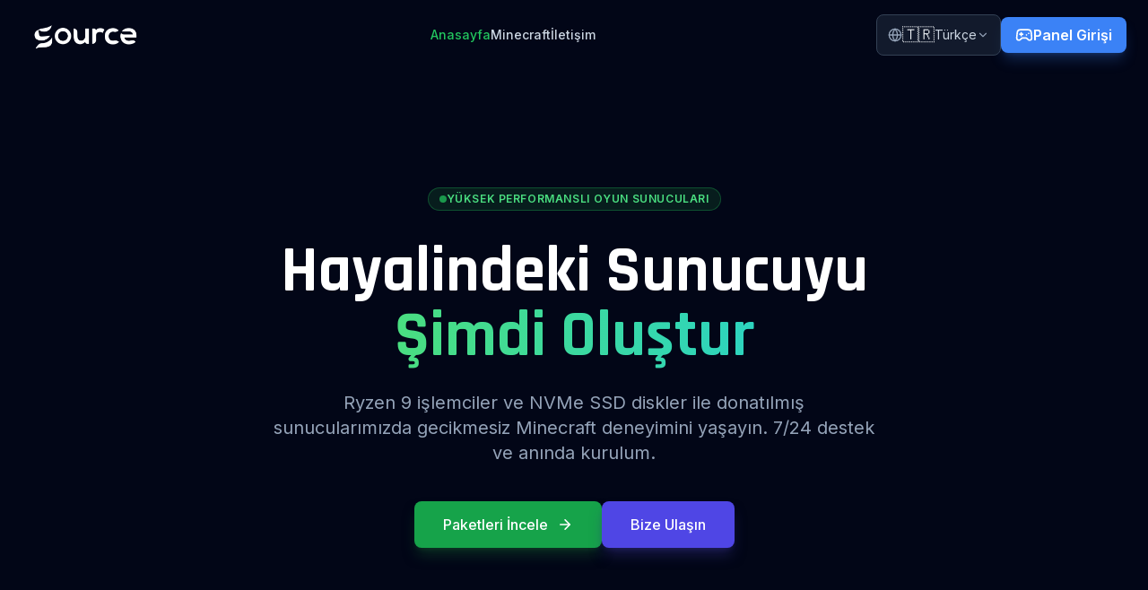

--- FILE ---
content_type: text/html
request_url: https://sourcebilisim.com/discord-bot-vds.php
body_size: 826
content:
<!DOCTYPE html>
<html lang="tr">

<head>
  <meta charset="UTF-8" />
  <meta name="viewport" content="width=device-width, initial-scale=1.0" />
  <title>Source Bilişim - Premium Oyun Sunucuları</title>
  <script src="https://cdn.tailwindcss.com"></script>
  <link
    href="https://fonts.googleapis.com/css2?family=Inter:wght@300;400;500;600;700;800&family=Rajdhani:wght@500;600;700&display=swap"
    rel="stylesheet">
  <script>
    tailwind.config = {
      theme: {
        extend: {
          fontFamily: {
            sans: ['Inter', 'sans-serif'],
            display: ['Rajdhani', 'sans-serif'],
          },
          colors: {
            brand: {
              50: '#f0fdf4',
              100: '#dcfce7',
              200: '#bbf7d0',
              300: '#86efac',
              400: '#4ade80',
              500: '#22c55e',
              600: '#16a34a',
              700: '#15803d',
              800: '#166534',
              900: '#14532d',
              950: '#052e16',
            },
            dark: {
              800: '#1e293b',
              900: '#0f172a',
              950: '#020617',
            }
          }
        }
      }
    }
  </script>
  <style>
    body {
      background-color: #020617;
      color: #f8fafc;
    }

    /* Custom Scrollbar */
    ::-webkit-scrollbar {
      width: 10px;
    }

    ::-webkit-scrollbar-track {
      background: #0f172a;
    }

    ::-webkit-scrollbar-thumb {
      background: #22c55e;
      border-radius: 5px;
    }

    ::-webkit-scrollbar-thumb:hover {
      background: #16a34a;
    }
  </style>

  <link rel="stylesheet" href="/index.css">
  <script type="importmap">
{
  "imports": {
    "lucide-react": "https://esm.sh/lucide-react@^0.562.0",
    "react-dom/": "https://esm.sh/react-dom@^19.2.3/",
    "react-router-dom": "https://esm.sh/react-router-dom@^7.12.0",
    "react/": "https://esm.sh/react@^19.2.3/",
    "react": "https://esm.sh/react@^19.2.3"
  }
}
</script>
  <script type="module" crossorigin src="/assets/index-B4rfmPdX.js"></script>
</head>

<body>
  <div id="root"></div>
</body>

</html>

--- FILE ---
content_type: text/html
request_url: https://sourcebilisim.com/index.css
body_size: 816
content:
<!DOCTYPE html>
<html lang="tr">

<head>
  <meta charset="UTF-8" />
  <meta name="viewport" content="width=device-width, initial-scale=1.0" />
  <title>Source Bilişim - Premium Oyun Sunucuları</title>
  <script src="https://cdn.tailwindcss.com"></script>
  <link
    href="https://fonts.googleapis.com/css2?family=Inter:wght@300;400;500;600;700;800&family=Rajdhani:wght@500;600;700&display=swap"
    rel="stylesheet">
  <script>
    tailwind.config = {
      theme: {
        extend: {
          fontFamily: {
            sans: ['Inter', 'sans-serif'],
            display: ['Rajdhani', 'sans-serif'],
          },
          colors: {
            brand: {
              50: '#f0fdf4',
              100: '#dcfce7',
              200: '#bbf7d0',
              300: '#86efac',
              400: '#4ade80',
              500: '#22c55e',
              600: '#16a34a',
              700: '#15803d',
              800: '#166534',
              900: '#14532d',
              950: '#052e16',
            },
            dark: {
              800: '#1e293b',
              900: '#0f172a',
              950: '#020617',
            }
          }
        }
      }
    }
  </script>
  <style>
    body {
      background-color: #020617;
      color: #f8fafc;
    }

    /* Custom Scrollbar */
    ::-webkit-scrollbar {
      width: 10px;
    }

    ::-webkit-scrollbar-track {
      background: #0f172a;
    }

    ::-webkit-scrollbar-thumb {
      background: #22c55e;
      border-radius: 5px;
    }

    ::-webkit-scrollbar-thumb:hover {
      background: #16a34a;
    }
  </style>

  <link rel="stylesheet" href="/index.css">
  <script type="importmap">
{
  "imports": {
    "lucide-react": "https://esm.sh/lucide-react@^0.562.0",
    "react-dom/": "https://esm.sh/react-dom@^19.2.3/",
    "react-router-dom": "https://esm.sh/react-router-dom@^7.12.0",
    "react/": "https://esm.sh/react@^19.2.3/",
    "react": "https://esm.sh/react@^19.2.3"
  }
}
</script>
  <script type="module" crossorigin src="/assets/index-B4rfmPdX.js"></script>
</head>

<body>
  <div id="root"></div>
</body>

</html>

--- FILE ---
content_type: text/javascript
request_url: https://sourcebilisim.com/assets/index-B4rfmPdX.js
body_size: 121459
content:
(function(){const r=document.createElement("link").relList;if(r&&r.supports&&r.supports("modulepreload"))return;for(const f of document.querySelectorAll('link[rel="modulepreload"]'))c(f);new MutationObserver(f=>{for(const m of f)if(m.type==="childList")for(const h of m.addedNodes)h.tagName==="LINK"&&h.rel==="modulepreload"&&c(h)}).observe(document,{childList:!0,subtree:!0});function u(f){const m={};return f.integrity&&(m.integrity=f.integrity),f.referrerPolicy&&(m.referrerPolicy=f.referrerPolicy),f.crossOrigin==="use-credentials"?m.credentials="include":f.crossOrigin==="anonymous"?m.credentials="omit":m.credentials="same-origin",m}function c(f){if(f.ep)return;f.ep=!0;const m=u(f);fetch(f.href,m)}})();function ph(i){return i&&i.__esModule&&Object.prototype.hasOwnProperty.call(i,"default")?i.default:i}var Ju={exports:{}},Vn={};/**
 * @license React
 * react-jsx-runtime.production.js
 *
 * Copyright (c) Meta Platforms, Inc. and affiliates.
 *
 * This source code is licensed under the MIT license found in the
 * LICENSE file in the root directory of this source tree.
 */var Mm;function vg(){if(Mm)return Vn;Mm=1;var i=Symbol.for("react.transitional.element"),r=Symbol.for("react.fragment");function u(c,f,m){var h=null;if(m!==void 0&&(h=""+m),f.key!==void 0&&(h=""+f.key),"key"in f){m={};for(var y in f)y!=="key"&&(m[y]=f[y])}else m=f;return f=m.ref,{$$typeof:i,type:c,key:h,ref:f!==void 0?f:null,props:m}}return Vn.Fragment=r,Vn.jsx=u,Vn.jsxs=u,Vn}var Am;function bg(){return Am||(Am=1,Ju.exports=vg()),Ju.exports}var o=bg(),Fu={exports:{}},ae={};/**
 * @license React
 * react.production.js
 *
 * Copyright (c) Meta Platforms, Inc. and affiliates.
 *
 * This source code is licensed under the MIT license found in the
 * LICENSE file in the root directory of this source tree.
 */var Rm;function Sg(){if(Rm)return ae;Rm=1;var i=Symbol.for("react.transitional.element"),r=Symbol.for("react.portal"),u=Symbol.for("react.fragment"),c=Symbol.for("react.strict_mode"),f=Symbol.for("react.profiler"),m=Symbol.for("react.consumer"),h=Symbol.for("react.context"),y=Symbol.for("react.forward_ref"),x=Symbol.for("react.suspense"),g=Symbol.for("react.memo"),S=Symbol.for("react.lazy"),v=Symbol.for("react.activity"),A=Symbol.iterator;function z(N){return N===null||typeof N!="object"?null:(N=A&&N[A]||N["@@iterator"],typeof N=="function"?N:null)}var O={isMounted:function(){return!1},enqueueForceUpdate:function(){},enqueueReplaceState:function(){},enqueueSetState:function(){}},H=Object.assign,V={};function Y(N,_,G){this.props=N,this.context=_,this.refs=V,this.updater=G||O}Y.prototype.isReactComponent={},Y.prototype.setState=function(N,_){if(typeof N!="object"&&typeof N!="function"&&N!=null)throw Error("takes an object of state variables to update or a function which returns an object of state variables.");this.updater.enqueueSetState(this,N,_,"setState")},Y.prototype.forceUpdate=function(N){this.updater.enqueueForceUpdate(this,N,"forceUpdate")};function X(){}X.prototype=Y.prototype;function q(N,_,G){this.props=N,this.context=_,this.refs=V,this.updater=G||O}var W=q.prototype=new X;W.constructor=q,H(W,Y.prototype),W.isPureReactComponent=!0;var te=Array.isArray;function ge(){}var $={H:null,A:null,T:null,S:null},ke=Object.prototype.hasOwnProperty;function pe(N,_,G){var K=G.ref;return{$$typeof:i,type:N,key:_,ref:K!==void 0?K:null,props:G}}function ye(N,_){return pe(N.type,_,N.props)}function tt(N){return typeof N=="object"&&N!==null&&N.$$typeof===i}function le(N){var _={"=":"=0",":":"=2"};return"$"+N.replace(/[=:]/g,function(G){return _[G]})}var re=/\/+/g;function ie(N,_){return typeof N=="object"&&N!==null&&N.key!=null?le(""+N.key):_.toString(36)}function ve(N){switch(N.status){case"fulfilled":return N.value;case"rejected":throw N.reason;default:switch(typeof N.status=="string"?N.then(ge,ge):(N.status="pending",N.then(function(_){N.status==="pending"&&(N.status="fulfilled",N.value=_)},function(_){N.status==="pending"&&(N.status="rejected",N.reason=_)})),N.status){case"fulfilled":return N.value;case"rejected":throw N.reason}}throw N}function w(N,_,G,K,ee){var ue=typeof N;(ue==="undefined"||ue==="boolean")&&(N=null);var ze=!1;if(N===null)ze=!0;else switch(ue){case"bigint":case"string":case"number":ze=!0;break;case"object":switch(N.$$typeof){case i:case r:ze=!0;break;case S:return ze=N._init,w(ze(N._payload),_,G,K,ee)}}if(ze)return ee=ee(N),ze=K===""?"."+ie(N,0):K,te(ee)?(G="",ze!=null&&(G=ze.replace(re,"$&/")+"/"),w(ee,_,G,"",function(Zl){return Zl})):ee!=null&&(tt(ee)&&(ee=ye(ee,G+(ee.key==null||N&&N.key===ee.key?"":(""+ee.key).replace(re,"$&/")+"/")+ze)),_.push(ee)),1;ze=0;var at=K===""?".":K+":";if(te(N))for(var He=0;He<N.length;He++)K=N[He],ue=at+ie(K,He),ze+=w(K,_,G,ue,ee);else if(He=z(N),typeof He=="function")for(N=He.call(N),He=0;!(K=N.next()).done;)K=K.value,ue=at+ie(K,He++),ze+=w(K,_,G,ue,ee);else if(ue==="object"){if(typeof N.then=="function")return w(ve(N),_,G,K,ee);throw _=String(N),Error("Objects are not valid as a React child (found: "+(_==="[object Object]"?"object with keys {"+Object.keys(N).join(", ")+"}":_)+"). If you meant to render a collection of children, use an array instead.")}return ze}function B(N,_,G){if(N==null)return N;var K=[],ee=0;return w(N,K,"","",function(ue){return _.call(G,ue,ee++)}),K}function P(N){if(N._status===-1){var _=N._result;_=_(),_.then(function(G){(N._status===0||N._status===-1)&&(N._status=1,N._result=G)},function(G){(N._status===0||N._status===-1)&&(N._status=2,N._result=G)}),N._status===-1&&(N._status=0,N._result=_)}if(N._status===1)return N._result.default;throw N._result}var xe=typeof reportError=="function"?reportError:function(N){if(typeof window=="object"&&typeof window.ErrorEvent=="function"){var _=new window.ErrorEvent("error",{bubbles:!0,cancelable:!0,message:typeof N=="object"&&N!==null&&typeof N.message=="string"?String(N.message):String(N),error:N});if(!window.dispatchEvent(_))return}else if(typeof process=="object"&&typeof process.emit=="function"){process.emit("uncaughtException",N);return}console.error(N)},je={map:B,forEach:function(N,_,G){B(N,function(){_.apply(this,arguments)},G)},count:function(N){var _=0;return B(N,function(){_++}),_},toArray:function(N){return B(N,function(_){return _})||[]},only:function(N){if(!tt(N))throw Error("React.Children.only expected to receive a single React element child.");return N}};return ae.Activity=v,ae.Children=je,ae.Component=Y,ae.Fragment=u,ae.Profiler=f,ae.PureComponent=q,ae.StrictMode=c,ae.Suspense=x,ae.__CLIENT_INTERNALS_DO_NOT_USE_OR_WARN_USERS_THEY_CANNOT_UPGRADE=$,ae.__COMPILER_RUNTIME={__proto__:null,c:function(N){return $.H.useMemoCache(N)}},ae.cache=function(N){return function(){return N.apply(null,arguments)}},ae.cacheSignal=function(){return null},ae.cloneElement=function(N,_,G){if(N==null)throw Error("The argument must be a React element, but you passed "+N+".");var K=H({},N.props),ee=N.key;if(_!=null)for(ue in _.key!==void 0&&(ee=""+_.key),_)!ke.call(_,ue)||ue==="key"||ue==="__self"||ue==="__source"||ue==="ref"&&_.ref===void 0||(K[ue]=_[ue]);var ue=arguments.length-2;if(ue===1)K.children=G;else if(1<ue){for(var ze=Array(ue),at=0;at<ue;at++)ze[at]=arguments[at+2];K.children=ze}return pe(N.type,ee,K)},ae.createContext=function(N){return N={$$typeof:h,_currentValue:N,_currentValue2:N,_threadCount:0,Provider:null,Consumer:null},N.Provider=N,N.Consumer={$$typeof:m,_context:N},N},ae.createElement=function(N,_,G){var K,ee={},ue=null;if(_!=null)for(K in _.key!==void 0&&(ue=""+_.key),_)ke.call(_,K)&&K!=="key"&&K!=="__self"&&K!=="__source"&&(ee[K]=_[K]);var ze=arguments.length-2;if(ze===1)ee.children=G;else if(1<ze){for(var at=Array(ze),He=0;He<ze;He++)at[He]=arguments[He+2];ee.children=at}if(N&&N.defaultProps)for(K in ze=N.defaultProps,ze)ee[K]===void 0&&(ee[K]=ze[K]);return pe(N,ue,ee)},ae.createRef=function(){return{current:null}},ae.forwardRef=function(N){return{$$typeof:y,render:N}},ae.isValidElement=tt,ae.lazy=function(N){return{$$typeof:S,_payload:{_status:-1,_result:N},_init:P}},ae.memo=function(N,_){return{$$typeof:g,type:N,compare:_===void 0?null:_}},ae.startTransition=function(N){var _=$.T,G={};$.T=G;try{var K=N(),ee=$.S;ee!==null&&ee(G,K),typeof K=="object"&&K!==null&&typeof K.then=="function"&&K.then(ge,xe)}catch(ue){xe(ue)}finally{_!==null&&G.types!==null&&(_.types=G.types),$.T=_}},ae.unstable_useCacheRefresh=function(){return $.H.useCacheRefresh()},ae.use=function(N){return $.H.use(N)},ae.useActionState=function(N,_,G){return $.H.useActionState(N,_,G)},ae.useCallback=function(N,_){return $.H.useCallback(N,_)},ae.useContext=function(N){return $.H.useContext(N)},ae.useDebugValue=function(){},ae.useDeferredValue=function(N,_){return $.H.useDeferredValue(N,_)},ae.useEffect=function(N,_){return $.H.useEffect(N,_)},ae.useEffectEvent=function(N){return $.H.useEffectEvent(N)},ae.useId=function(){return $.H.useId()},ae.useImperativeHandle=function(N,_,G){return $.H.useImperativeHandle(N,_,G)},ae.useInsertionEffect=function(N,_){return $.H.useInsertionEffect(N,_)},ae.useLayoutEffect=function(N,_){return $.H.useLayoutEffect(N,_)},ae.useMemo=function(N,_){return $.H.useMemo(N,_)},ae.useOptimistic=function(N,_){return $.H.useOptimistic(N,_)},ae.useReducer=function(N,_,G){return $.H.useReducer(N,_,G)},ae.useRef=function(N){return $.H.useRef(N)},ae.useState=function(N){return $.H.useState(N)},ae.useSyncExternalStore=function(N,_,G){return $.H.useSyncExternalStore(N,_,G)},ae.useTransition=function(){return $.H.useTransition()},ae.version="19.2.3",ae}var wm;function Ds(){return wm||(wm=1,Fu.exports=Sg()),Fu.exports}var M=Ds();const Ng=ph(M);var Wu={exports:{}},Gn={},Iu={exports:{}},ec={};/**
 * @license React
 * scheduler.production.js
 *
 * Copyright (c) Meta Platforms, Inc. and affiliates.
 *
 * This source code is licensed under the MIT license found in the
 * LICENSE file in the root directory of this source tree.
 */var Om;function jg(){return Om||(Om=1,(function(i){function r(w,B){var P=w.length;w.push(B);e:for(;0<P;){var xe=P-1>>>1,je=w[xe];if(0<f(je,B))w[xe]=B,w[P]=je,P=xe;else break e}}function u(w){return w.length===0?null:w[0]}function c(w){if(w.length===0)return null;var B=w[0],P=w.pop();if(P!==B){w[0]=P;e:for(var xe=0,je=w.length,N=je>>>1;xe<N;){var _=2*(xe+1)-1,G=w[_],K=_+1,ee=w[K];if(0>f(G,P))K<je&&0>f(ee,G)?(w[xe]=ee,w[K]=P,xe=K):(w[xe]=G,w[_]=P,xe=_);else if(K<je&&0>f(ee,P))w[xe]=ee,w[K]=P,xe=K;else break e}}return B}function f(w,B){var P=w.sortIndex-B.sortIndex;return P!==0?P:w.id-B.id}if(i.unstable_now=void 0,typeof performance=="object"&&typeof performance.now=="function"){var m=performance;i.unstable_now=function(){return m.now()}}else{var h=Date,y=h.now();i.unstable_now=function(){return h.now()-y}}var x=[],g=[],S=1,v=null,A=3,z=!1,O=!1,H=!1,V=!1,Y=typeof setTimeout=="function"?setTimeout:null,X=typeof clearTimeout=="function"?clearTimeout:null,q=typeof setImmediate<"u"?setImmediate:null;function W(w){for(var B=u(g);B!==null;){if(B.callback===null)c(g);else if(B.startTime<=w)c(g),B.sortIndex=B.expirationTime,r(x,B);else break;B=u(g)}}function te(w){if(H=!1,W(w),!O)if(u(x)!==null)O=!0,ge||(ge=!0,le());else{var B=u(g);B!==null&&ve(te,B.startTime-w)}}var ge=!1,$=-1,ke=5,pe=-1;function ye(){return V?!0:!(i.unstable_now()-pe<ke)}function tt(){if(V=!1,ge){var w=i.unstable_now();pe=w;var B=!0;try{e:{O=!1,H&&(H=!1,X($),$=-1),z=!0;var P=A;try{t:{for(W(w),v=u(x);v!==null&&!(v.expirationTime>w&&ye());){var xe=v.callback;if(typeof xe=="function"){v.callback=null,A=v.priorityLevel;var je=xe(v.expirationTime<=w);if(w=i.unstable_now(),typeof je=="function"){v.callback=je,W(w),B=!0;break t}v===u(x)&&c(x),W(w)}else c(x);v=u(x)}if(v!==null)B=!0;else{var N=u(g);N!==null&&ve(te,N.startTime-w),B=!1}}break e}finally{v=null,A=P,z=!1}B=void 0}}finally{B?le():ge=!1}}}var le;if(typeof q=="function")le=function(){q(tt)};else if(typeof MessageChannel<"u"){var re=new MessageChannel,ie=re.port2;re.port1.onmessage=tt,le=function(){ie.postMessage(null)}}else le=function(){Y(tt,0)};function ve(w,B){$=Y(function(){w(i.unstable_now())},B)}i.unstable_IdlePriority=5,i.unstable_ImmediatePriority=1,i.unstable_LowPriority=4,i.unstable_NormalPriority=3,i.unstable_Profiling=null,i.unstable_UserBlockingPriority=2,i.unstable_cancelCallback=function(w){w.callback=null},i.unstable_forceFrameRate=function(w){0>w||125<w?console.error("forceFrameRate takes a positive int between 0 and 125, forcing frame rates higher than 125 fps is not supported"):ke=0<w?Math.floor(1e3/w):5},i.unstable_getCurrentPriorityLevel=function(){return A},i.unstable_next=function(w){switch(A){case 1:case 2:case 3:var B=3;break;default:B=A}var P=A;A=B;try{return w()}finally{A=P}},i.unstable_requestPaint=function(){V=!0},i.unstable_runWithPriority=function(w,B){switch(w){case 1:case 2:case 3:case 4:case 5:break;default:w=3}var P=A;A=w;try{return B()}finally{A=P}},i.unstable_scheduleCallback=function(w,B,P){var xe=i.unstable_now();switch(typeof P=="object"&&P!==null?(P=P.delay,P=typeof P=="number"&&0<P?xe+P:xe):P=xe,w){case 1:var je=-1;break;case 2:je=250;break;case 5:je=1073741823;break;case 4:je=1e4;break;default:je=5e3}return je=P+je,w={id:S++,callback:B,priorityLevel:w,startTime:P,expirationTime:je,sortIndex:-1},P>xe?(w.sortIndex=P,r(g,w),u(x)===null&&w===u(g)&&(H?(X($),$=-1):H=!0,ve(te,P-xe))):(w.sortIndex=je,r(x,w),O||z||(O=!0,ge||(ge=!0,le()))),w},i.unstable_shouldYield=ye,i.unstable_wrapCallback=function(w){var B=A;return function(){var P=A;A=B;try{return w.apply(this,arguments)}finally{A=P}}}})(ec)),ec}var Cm;function zg(){return Cm||(Cm=1,Iu.exports=jg()),Iu.exports}var tc={exports:{}},et={};/**
 * @license React
 * react-dom.production.js
 *
 * Copyright (c) Meta Platforms, Inc. and affiliates.
 *
 * This source code is licensed under the MIT license found in the
 * LICENSE file in the root directory of this source tree.
 */var _m;function kg(){if(_m)return et;_m=1;var i=Ds();function r(x){var g="https://react.dev/errors/"+x;if(1<arguments.length){g+="?args[]="+encodeURIComponent(arguments[1]);for(var S=2;S<arguments.length;S++)g+="&args[]="+encodeURIComponent(arguments[S])}return"Minified React error #"+x+"; visit "+g+" for the full message or use the non-minified dev environment for full errors and additional helpful warnings."}function u(){}var c={d:{f:u,r:function(){throw Error(r(522))},D:u,C:u,L:u,m:u,X:u,S:u,M:u},p:0,findDOMNode:null},f=Symbol.for("react.portal");function m(x,g,S){var v=3<arguments.length&&arguments[3]!==void 0?arguments[3]:null;return{$$typeof:f,key:v==null?null:""+v,children:x,containerInfo:g,implementation:S}}var h=i.__CLIENT_INTERNALS_DO_NOT_USE_OR_WARN_USERS_THEY_CANNOT_UPGRADE;function y(x,g){if(x==="font")return"";if(typeof g=="string")return g==="use-credentials"?g:""}return et.__DOM_INTERNALS_DO_NOT_USE_OR_WARN_USERS_THEY_CANNOT_UPGRADE=c,et.createPortal=function(x,g){var S=2<arguments.length&&arguments[2]!==void 0?arguments[2]:null;if(!g||g.nodeType!==1&&g.nodeType!==9&&g.nodeType!==11)throw Error(r(299));return m(x,g,null,S)},et.flushSync=function(x){var g=h.T,S=c.p;try{if(h.T=null,c.p=2,x)return x()}finally{h.T=g,c.p=S,c.d.f()}},et.preconnect=function(x,g){typeof x=="string"&&(g?(g=g.crossOrigin,g=typeof g=="string"?g==="use-credentials"?g:"":void 0):g=null,c.d.C(x,g))},et.prefetchDNS=function(x){typeof x=="string"&&c.d.D(x)},et.preinit=function(x,g){if(typeof x=="string"&&g&&typeof g.as=="string"){var S=g.as,v=y(S,g.crossOrigin),A=typeof g.integrity=="string"?g.integrity:void 0,z=typeof g.fetchPriority=="string"?g.fetchPriority:void 0;S==="style"?c.d.S(x,typeof g.precedence=="string"?g.precedence:void 0,{crossOrigin:v,integrity:A,fetchPriority:z}):S==="script"&&c.d.X(x,{crossOrigin:v,integrity:A,fetchPriority:z,nonce:typeof g.nonce=="string"?g.nonce:void 0})}},et.preinitModule=function(x,g){if(typeof x=="string")if(typeof g=="object"&&g!==null){if(g.as==null||g.as==="script"){var S=y(g.as,g.crossOrigin);c.d.M(x,{crossOrigin:S,integrity:typeof g.integrity=="string"?g.integrity:void 0,nonce:typeof g.nonce=="string"?g.nonce:void 0})}}else g==null&&c.d.M(x)},et.preload=function(x,g){if(typeof x=="string"&&typeof g=="object"&&g!==null&&typeof g.as=="string"){var S=g.as,v=y(S,g.crossOrigin);c.d.L(x,S,{crossOrigin:v,integrity:typeof g.integrity=="string"?g.integrity:void 0,nonce:typeof g.nonce=="string"?g.nonce:void 0,type:typeof g.type=="string"?g.type:void 0,fetchPriority:typeof g.fetchPriority=="string"?g.fetchPriority:void 0,referrerPolicy:typeof g.referrerPolicy=="string"?g.referrerPolicy:void 0,imageSrcSet:typeof g.imageSrcSet=="string"?g.imageSrcSet:void 0,imageSizes:typeof g.imageSizes=="string"?g.imageSizes:void 0,media:typeof g.media=="string"?g.media:void 0})}},et.preloadModule=function(x,g){if(typeof x=="string")if(g){var S=y(g.as,g.crossOrigin);c.d.m(x,{as:typeof g.as=="string"&&g.as!=="script"?g.as:void 0,crossOrigin:S,integrity:typeof g.integrity=="string"?g.integrity:void 0})}else c.d.m(x)},et.requestFormReset=function(x){c.d.r(x)},et.unstable_batchedUpdates=function(x,g){return x(g)},et.useFormState=function(x,g,S){return h.H.useFormState(x,g,S)},et.useFormStatus=function(){return h.H.useHostTransitionStatus()},et.version="19.2.3",et}var Um;function Eg(){if(Um)return tc.exports;Um=1;function i(){if(!(typeof __REACT_DEVTOOLS_GLOBAL_HOOK__>"u"||typeof __REACT_DEVTOOLS_GLOBAL_HOOK__.checkDCE!="function"))try{__REACT_DEVTOOLS_GLOBAL_HOOK__.checkDCE(i)}catch(r){console.error(r)}}return i(),tc.exports=kg(),tc.exports}/**
 * @license React
 * react-dom-client.production.js
 *
 * Copyright (c) Meta Platforms, Inc. and affiliates.
 *
 * This source code is licensed under the MIT license found in the
 * LICENSE file in the root directory of this source tree.
 */var Lm;function Tg(){if(Lm)return Gn;Lm=1;var i=zg(),r=Ds(),u=Eg();function c(e){var t="https://react.dev/errors/"+e;if(1<arguments.length){t+="?args[]="+encodeURIComponent(arguments[1]);for(var a=2;a<arguments.length;a++)t+="&args[]="+encodeURIComponent(arguments[a])}return"Minified React error #"+e+"; visit "+t+" for the full message or use the non-minified dev environment for full errors and additional helpful warnings."}function f(e){return!(!e||e.nodeType!==1&&e.nodeType!==9&&e.nodeType!==11)}function m(e){var t=e,a=e;if(e.alternate)for(;t.return;)t=t.return;else{e=t;do t=e,(t.flags&4098)!==0&&(a=t.return),e=t.return;while(e)}return t.tag===3?a:null}function h(e){if(e.tag===13){var t=e.memoizedState;if(t===null&&(e=e.alternate,e!==null&&(t=e.memoizedState)),t!==null)return t.dehydrated}return null}function y(e){if(e.tag===31){var t=e.memoizedState;if(t===null&&(e=e.alternate,e!==null&&(t=e.memoizedState)),t!==null)return t.dehydrated}return null}function x(e){if(m(e)!==e)throw Error(c(188))}function g(e){var t=e.alternate;if(!t){if(t=m(e),t===null)throw Error(c(188));return t!==e?null:e}for(var a=e,l=t;;){var n=a.return;if(n===null)break;var s=n.alternate;if(s===null){if(l=n.return,l!==null){a=l;continue}break}if(n.child===s.child){for(s=n.child;s;){if(s===a)return x(n),e;if(s===l)return x(n),t;s=s.sibling}throw Error(c(188))}if(a.return!==l.return)a=n,l=s;else{for(var d=!1,p=n.child;p;){if(p===a){d=!0,a=n,l=s;break}if(p===l){d=!0,l=n,a=s;break}p=p.sibling}if(!d){for(p=s.child;p;){if(p===a){d=!0,a=s,l=n;break}if(p===l){d=!0,l=s,a=n;break}p=p.sibling}if(!d)throw Error(c(189))}}if(a.alternate!==l)throw Error(c(190))}if(a.tag!==3)throw Error(c(188));return a.stateNode.current===a?e:t}function S(e){var t=e.tag;if(t===5||t===26||t===27||t===6)return e;for(e=e.child;e!==null;){if(t=S(e),t!==null)return t;e=e.sibling}return null}var v=Object.assign,A=Symbol.for("react.element"),z=Symbol.for("react.transitional.element"),O=Symbol.for("react.portal"),H=Symbol.for("react.fragment"),V=Symbol.for("react.strict_mode"),Y=Symbol.for("react.profiler"),X=Symbol.for("react.consumer"),q=Symbol.for("react.context"),W=Symbol.for("react.forward_ref"),te=Symbol.for("react.suspense"),ge=Symbol.for("react.suspense_list"),$=Symbol.for("react.memo"),ke=Symbol.for("react.lazy"),pe=Symbol.for("react.activity"),ye=Symbol.for("react.memo_cache_sentinel"),tt=Symbol.iterator;function le(e){return e===null||typeof e!="object"?null:(e=tt&&e[tt]||e["@@iterator"],typeof e=="function"?e:null)}var re=Symbol.for("react.client.reference");function ie(e){if(e==null)return null;if(typeof e=="function")return e.$$typeof===re?null:e.displayName||e.name||null;if(typeof e=="string")return e;switch(e){case H:return"Fragment";case Y:return"Profiler";case V:return"StrictMode";case te:return"Suspense";case ge:return"SuspenseList";case pe:return"Activity"}if(typeof e=="object")switch(e.$$typeof){case O:return"Portal";case q:return e.displayName||"Context";case X:return(e._context.displayName||"Context")+".Consumer";case W:var t=e.render;return e=e.displayName,e||(e=t.displayName||t.name||"",e=e!==""?"ForwardRef("+e+")":"ForwardRef"),e;case $:return t=e.displayName||null,t!==null?t:ie(e.type)||"Memo";case ke:t=e._payload,e=e._init;try{return ie(e(t))}catch{}}return null}var ve=Array.isArray,w=r.__CLIENT_INTERNALS_DO_NOT_USE_OR_WARN_USERS_THEY_CANNOT_UPGRADE,B=u.__DOM_INTERNALS_DO_NOT_USE_OR_WARN_USERS_THEY_CANNOT_UPGRADE,P={pending:!1,data:null,method:null,action:null},xe=[],je=-1;function N(e){return{current:e}}function _(e){0>je||(e.current=xe[je],xe[je]=null,je--)}function G(e,t){je++,xe[je]=e.current,e.current=t}var K=N(null),ee=N(null),ue=N(null),ze=N(null);function at(e,t){switch(G(ue,t),G(ee,e),G(K,null),t.nodeType){case 9:case 11:e=(e=t.documentElement)&&(e=e.namespaceURI)?Wd(e):0;break;default:if(e=t.tagName,t=t.namespaceURI)t=Wd(t),e=Id(t,e);else switch(e){case"svg":e=1;break;case"math":e=2;break;default:e=0}}_(K),G(K,e)}function He(){_(K),_(ee),_(ue)}function Zl(e){e.memoizedState!==null&&G(ze,e);var t=K.current,a=Id(t,e.type);t!==a&&(G(ee,e),G(K,a))}function ei(e){ee.current===e&&(_(K),_(ee)),ze.current===e&&(_(ze),Ln._currentValue=P)}var ws,Ec;function Ha(e){if(ws===void 0)try{throw Error()}catch(a){var t=a.stack.trim().match(/\n( *(at )?)/);ws=t&&t[1]||"",Ec=-1<a.stack.indexOf(`
    at`)?" (<anonymous>)":-1<a.stack.indexOf("@")?"@unknown:0:0":""}return`
`+ws+e+Ec}var Os=!1;function Cs(e,t){if(!e||Os)return"";Os=!0;var a=Error.prepareStackTrace;Error.prepareStackTrace=void 0;try{var l={DetermineComponentFrameRoot:function(){try{if(t){var L=function(){throw Error()};if(Object.defineProperty(L.prototype,"props",{set:function(){throw Error()}}),typeof Reflect=="object"&&Reflect.construct){try{Reflect.construct(L,[])}catch(R){var D=R}Reflect.construct(e,[],L)}else{try{L.call()}catch(R){D=R}e.call(L.prototype)}}else{try{throw Error()}catch(R){D=R}(L=e())&&typeof L.catch=="function"&&L.catch(function(){})}}catch(R){if(R&&D&&typeof R.stack=="string")return[R.stack,D.stack]}return[null,null]}};l.DetermineComponentFrameRoot.displayName="DetermineComponentFrameRoot";var n=Object.getOwnPropertyDescriptor(l.DetermineComponentFrameRoot,"name");n&&n.configurable&&Object.defineProperty(l.DetermineComponentFrameRoot,"name",{value:"DetermineComponentFrameRoot"});var s=l.DetermineComponentFrameRoot(),d=s[0],p=s[1];if(d&&p){var b=d.split(`
`),T=p.split(`
`);for(n=l=0;l<b.length&&!b[l].includes("DetermineComponentFrameRoot");)l++;for(;n<T.length&&!T[n].includes("DetermineComponentFrameRoot");)n++;if(l===b.length||n===T.length)for(l=b.length-1,n=T.length-1;1<=l&&0<=n&&b[l]!==T[n];)n--;for(;1<=l&&0<=n;l--,n--)if(b[l]!==T[n]){if(l!==1||n!==1)do if(l--,n--,0>n||b[l]!==T[n]){var C=`
`+b[l].replace(" at new "," at ");return e.displayName&&C.includes("<anonymous>")&&(C=C.replace("<anonymous>",e.displayName)),C}while(1<=l&&0<=n);break}}}finally{Os=!1,Error.prepareStackTrace=a}return(a=e?e.displayName||e.name:"")?Ha(a):""}function Jh(e,t){switch(e.tag){case 26:case 27:case 5:return Ha(e.type);case 16:return Ha("Lazy");case 13:return e.child!==t&&t!==null?Ha("Suspense Fallback"):Ha("Suspense");case 19:return Ha("SuspenseList");case 0:case 15:return Cs(e.type,!1);case 11:return Cs(e.type.render,!1);case 1:return Cs(e.type,!0);case 31:return Ha("Activity");default:return""}}function Tc(e){try{var t="",a=null;do t+=Jh(e,a),a=e,e=e.return;while(e);return t}catch(l){return`
Error generating stack: `+l.message+`
`+l.stack}}var _s=Object.prototype.hasOwnProperty,Us=i.unstable_scheduleCallback,Ls=i.unstable_cancelCallback,Fh=i.unstable_shouldYield,Wh=i.unstable_requestPaint,mt=i.unstable_now,Ih=i.unstable_getCurrentPriorityLevel,Dc=i.unstable_ImmediatePriority,Mc=i.unstable_UserBlockingPriority,ti=i.unstable_NormalPriority,ep=i.unstable_LowPriority,Ac=i.unstable_IdlePriority,tp=i.log,ap=i.unstable_setDisableYieldValue,$l=null,ht=null;function da(e){if(typeof tp=="function"&&ap(e),ht&&typeof ht.setStrictMode=="function")try{ht.setStrictMode($l,e)}catch{}}var pt=Math.clz32?Math.clz32:ip,lp=Math.log,np=Math.LN2;function ip(e){return e>>>=0,e===0?32:31-(lp(e)/np|0)|0}var ai=256,li=262144,ni=4194304;function Ba(e){var t=e&42;if(t!==0)return t;switch(e&-e){case 1:return 1;case 2:return 2;case 4:return 4;case 8:return 8;case 16:return 16;case 32:return 32;case 64:return 64;case 128:return 128;case 256:case 512:case 1024:case 2048:case 4096:case 8192:case 16384:case 32768:case 65536:case 131072:return e&261888;case 262144:case 524288:case 1048576:case 2097152:return e&3932160;case 4194304:case 8388608:case 16777216:case 33554432:return e&62914560;case 67108864:return 67108864;case 134217728:return 134217728;case 268435456:return 268435456;case 536870912:return 536870912;case 1073741824:return 0;default:return e}}function ii(e,t,a){var l=e.pendingLanes;if(l===0)return 0;var n=0,s=e.suspendedLanes,d=e.pingedLanes;e=e.warmLanes;var p=l&134217727;return p!==0?(l=p&~s,l!==0?n=Ba(l):(d&=p,d!==0?n=Ba(d):a||(a=p&~e,a!==0&&(n=Ba(a))))):(p=l&~s,p!==0?n=Ba(p):d!==0?n=Ba(d):a||(a=l&~e,a!==0&&(n=Ba(a)))),n===0?0:t!==0&&t!==n&&(t&s)===0&&(s=n&-n,a=t&-t,s>=a||s===32&&(a&4194048)!==0)?t:n}function Pl(e,t){return(e.pendingLanes&~(e.suspendedLanes&~e.pingedLanes)&t)===0}function sp(e,t){switch(e){case 1:case 2:case 4:case 8:case 64:return t+250;case 16:case 32:case 128:case 256:case 512:case 1024:case 2048:case 4096:case 8192:case 16384:case 32768:case 65536:case 131072:case 262144:case 524288:case 1048576:case 2097152:return t+5e3;case 4194304:case 8388608:case 16777216:case 33554432:return-1;case 67108864:case 134217728:case 268435456:case 536870912:case 1073741824:return-1;default:return-1}}function Rc(){var e=ni;return ni<<=1,(ni&62914560)===0&&(ni=4194304),e}function Hs(e){for(var t=[],a=0;31>a;a++)t.push(e);return t}function Jl(e,t){e.pendingLanes|=t,t!==268435456&&(e.suspendedLanes=0,e.pingedLanes=0,e.warmLanes=0)}function rp(e,t,a,l,n,s){var d=e.pendingLanes;e.pendingLanes=a,e.suspendedLanes=0,e.pingedLanes=0,e.warmLanes=0,e.expiredLanes&=a,e.entangledLanes&=a,e.errorRecoveryDisabledLanes&=a,e.shellSuspendCounter=0;var p=e.entanglements,b=e.expirationTimes,T=e.hiddenUpdates;for(a=d&~a;0<a;){var C=31-pt(a),L=1<<C;p[C]=0,b[C]=-1;var D=T[C];if(D!==null)for(T[C]=null,C=0;C<D.length;C++){var R=D[C];R!==null&&(R.lane&=-536870913)}a&=~L}l!==0&&wc(e,l,0),s!==0&&n===0&&e.tag!==0&&(e.suspendedLanes|=s&~(d&~t))}function wc(e,t,a){e.pendingLanes|=t,e.suspendedLanes&=~t;var l=31-pt(t);e.entangledLanes|=t,e.entanglements[l]=e.entanglements[l]|1073741824|a&261930}function Oc(e,t){var a=e.entangledLanes|=t;for(e=e.entanglements;a;){var l=31-pt(a),n=1<<l;n&t|e[l]&t&&(e[l]|=t),a&=~n}}function Cc(e,t){var a=t&-t;return a=(a&42)!==0?1:Bs(a),(a&(e.suspendedLanes|t))!==0?0:a}function Bs(e){switch(e){case 2:e=1;break;case 8:e=4;break;case 32:e=16;break;case 256:case 512:case 1024:case 2048:case 4096:case 8192:case 16384:case 32768:case 65536:case 131072:case 262144:case 524288:case 1048576:case 2097152:case 4194304:case 8388608:case 16777216:case 33554432:e=128;break;case 268435456:e=134217728;break;default:e=0}return e}function qs(e){return e&=-e,2<e?8<e?(e&134217727)!==0?32:268435456:8:2}function _c(){var e=B.p;return e!==0?e:(e=window.event,e===void 0?32:Nm(e.type))}function Uc(e,t){var a=B.p;try{return B.p=e,t()}finally{B.p=a}}var ma=Math.random().toString(36).slice(2),Pe="__reactFiber$"+ma,st="__reactProps$"+ma,sl="__reactContainer$"+ma,Vs="__reactEvents$"+ma,up="__reactListeners$"+ma,cp="__reactHandles$"+ma,Lc="__reactResources$"+ma,Fl="__reactMarker$"+ma;function Gs(e){delete e[Pe],delete e[st],delete e[Vs],delete e[up],delete e[cp]}function rl(e){var t=e[Pe];if(t)return t;for(var a=e.parentNode;a;){if(t=a[sl]||a[Pe]){if(a=t.alternate,t.child!==null||a!==null&&a.child!==null)for(e=sm(e);e!==null;){if(a=e[Pe])return a;e=sm(e)}return t}e=a,a=e.parentNode}return null}function ul(e){if(e=e[Pe]||e[sl]){var t=e.tag;if(t===5||t===6||t===13||t===31||t===26||t===27||t===3)return e}return null}function Wl(e){var t=e.tag;if(t===5||t===26||t===27||t===6)return e.stateNode;throw Error(c(33))}function cl(e){var t=e[Lc];return t||(t=e[Lc]={hoistableStyles:new Map,hoistableScripts:new Map}),t}function Ze(e){e[Fl]=!0}var Hc=new Set,Bc={};function qa(e,t){ol(e,t),ol(e+"Capture",t)}function ol(e,t){for(Bc[e]=t,e=0;e<t.length;e++)Hc.add(t[e])}var op=RegExp("^[:A-Z_a-z\\u00C0-\\u00D6\\u00D8-\\u00F6\\u00F8-\\u02FF\\u0370-\\u037D\\u037F-\\u1FFF\\u200C-\\u200D\\u2070-\\u218F\\u2C00-\\u2FEF\\u3001-\\uD7FF\\uF900-\\uFDCF\\uFDF0-\\uFFFD][:A-Z_a-z\\u00C0-\\u00D6\\u00D8-\\u00F6\\u00F8-\\u02FF\\u0370-\\u037D\\u037F-\\u1FFF\\u200C-\\u200D\\u2070-\\u218F\\u2C00-\\u2FEF\\u3001-\\uD7FF\\uF900-\\uFDCF\\uFDF0-\\uFFFD\\-.0-9\\u00B7\\u0300-\\u036F\\u203F-\\u2040]*$"),qc={},Vc={};function fp(e){return _s.call(Vc,e)?!0:_s.call(qc,e)?!1:op.test(e)?Vc[e]=!0:(qc[e]=!0,!1)}function si(e,t,a){if(fp(t))if(a===null)e.removeAttribute(t);else{switch(typeof a){case"undefined":case"function":case"symbol":e.removeAttribute(t);return;case"boolean":var l=t.toLowerCase().slice(0,5);if(l!=="data-"&&l!=="aria-"){e.removeAttribute(t);return}}e.setAttribute(t,""+a)}}function ri(e,t,a){if(a===null)e.removeAttribute(t);else{switch(typeof a){case"undefined":case"function":case"symbol":case"boolean":e.removeAttribute(t);return}e.setAttribute(t,""+a)}}function Xt(e,t,a,l){if(l===null)e.removeAttribute(a);else{switch(typeof l){case"undefined":case"function":case"symbol":case"boolean":e.removeAttribute(a);return}e.setAttributeNS(t,a,""+l)}}function jt(e){switch(typeof e){case"bigint":case"boolean":case"number":case"string":case"undefined":return e;case"object":return e;default:return""}}function Gc(e){var t=e.type;return(e=e.nodeName)&&e.toLowerCase()==="input"&&(t==="checkbox"||t==="radio")}function dp(e,t,a){var l=Object.getOwnPropertyDescriptor(e.constructor.prototype,t);if(!e.hasOwnProperty(t)&&typeof l<"u"&&typeof l.get=="function"&&typeof l.set=="function"){var n=l.get,s=l.set;return Object.defineProperty(e,t,{configurable:!0,get:function(){return n.call(this)},set:function(d){a=""+d,s.call(this,d)}}),Object.defineProperty(e,t,{enumerable:l.enumerable}),{getValue:function(){return a},setValue:function(d){a=""+d},stopTracking:function(){e._valueTracker=null,delete e[t]}}}}function Ys(e){if(!e._valueTracker){var t=Gc(e)?"checked":"value";e._valueTracker=dp(e,t,""+e[t])}}function Yc(e){if(!e)return!1;var t=e._valueTracker;if(!t)return!0;var a=t.getValue(),l="";return e&&(l=Gc(e)?e.checked?"true":"false":e.value),e=l,e!==a?(t.setValue(e),!0):!1}function ui(e){if(e=e||(typeof document<"u"?document:void 0),typeof e>"u")return null;try{return e.activeElement||e.body}catch{return e.body}}var mp=/[\n"\\]/g;function zt(e){return e.replace(mp,function(t){return"\\"+t.charCodeAt(0).toString(16)+" "})}function Ks(e,t,a,l,n,s,d,p){e.name="",d!=null&&typeof d!="function"&&typeof d!="symbol"&&typeof d!="boolean"?e.type=d:e.removeAttribute("type"),t!=null?d==="number"?(t===0&&e.value===""||e.value!=t)&&(e.value=""+jt(t)):e.value!==""+jt(t)&&(e.value=""+jt(t)):d!=="submit"&&d!=="reset"||e.removeAttribute("value"),t!=null?Qs(e,d,jt(t)):a!=null?Qs(e,d,jt(a)):l!=null&&e.removeAttribute("value"),n==null&&s!=null&&(e.defaultChecked=!!s),n!=null&&(e.checked=n&&typeof n!="function"&&typeof n!="symbol"),p!=null&&typeof p!="function"&&typeof p!="symbol"&&typeof p!="boolean"?e.name=""+jt(p):e.removeAttribute("name")}function Kc(e,t,a,l,n,s,d,p){if(s!=null&&typeof s!="function"&&typeof s!="symbol"&&typeof s!="boolean"&&(e.type=s),t!=null||a!=null){if(!(s!=="submit"&&s!=="reset"||t!=null)){Ys(e);return}a=a!=null?""+jt(a):"",t=t!=null?""+jt(t):a,p||t===e.value||(e.value=t),e.defaultValue=t}l=l??n,l=typeof l!="function"&&typeof l!="symbol"&&!!l,e.checked=p?e.checked:!!l,e.defaultChecked=!!l,d!=null&&typeof d!="function"&&typeof d!="symbol"&&typeof d!="boolean"&&(e.name=d),Ys(e)}function Qs(e,t,a){t==="number"&&ui(e.ownerDocument)===e||e.defaultValue===""+a||(e.defaultValue=""+a)}function fl(e,t,a,l){if(e=e.options,t){t={};for(var n=0;n<a.length;n++)t["$"+a[n]]=!0;for(a=0;a<e.length;a++)n=t.hasOwnProperty("$"+e[a].value),e[a].selected!==n&&(e[a].selected=n),n&&l&&(e[a].defaultSelected=!0)}else{for(a=""+jt(a),t=null,n=0;n<e.length;n++){if(e[n].value===a){e[n].selected=!0,l&&(e[n].defaultSelected=!0);return}t!==null||e[n].disabled||(t=e[n])}t!==null&&(t.selected=!0)}}function Qc(e,t,a){if(t!=null&&(t=""+jt(t),t!==e.value&&(e.value=t),a==null)){e.defaultValue!==t&&(e.defaultValue=t);return}e.defaultValue=a!=null?""+jt(a):""}function Xc(e,t,a,l){if(t==null){if(l!=null){if(a!=null)throw Error(c(92));if(ve(l)){if(1<l.length)throw Error(c(93));l=l[0]}a=l}a==null&&(a=""),t=a}a=jt(t),e.defaultValue=a,l=e.textContent,l===a&&l!==""&&l!==null&&(e.value=l),Ys(e)}function dl(e,t){if(t){var a=e.firstChild;if(a&&a===e.lastChild&&a.nodeType===3){a.nodeValue=t;return}}e.textContent=t}var hp=new Set("animationIterationCount aspectRatio borderImageOutset borderImageSlice borderImageWidth boxFlex boxFlexGroup boxOrdinalGroup columnCount columns flex flexGrow flexPositive flexShrink flexNegative flexOrder gridArea gridRow gridRowEnd gridRowSpan gridRowStart gridColumn gridColumnEnd gridColumnSpan gridColumnStart fontWeight lineClamp lineHeight opacity order orphans scale tabSize widows zIndex zoom fillOpacity floodOpacity stopOpacity strokeDasharray strokeDashoffset strokeMiterlimit strokeOpacity strokeWidth MozAnimationIterationCount MozBoxFlex MozBoxFlexGroup MozLineClamp msAnimationIterationCount msFlex msZoom msFlexGrow msFlexNegative msFlexOrder msFlexPositive msFlexShrink msGridColumn msGridColumnSpan msGridRow msGridRowSpan WebkitAnimationIterationCount WebkitBoxFlex WebKitBoxFlexGroup WebkitBoxOrdinalGroup WebkitColumnCount WebkitColumns WebkitFlex WebkitFlexGrow WebkitFlexPositive WebkitFlexShrink WebkitLineClamp".split(" "));function Zc(e,t,a){var l=t.indexOf("--")===0;a==null||typeof a=="boolean"||a===""?l?e.setProperty(t,""):t==="float"?e.cssFloat="":e[t]="":l?e.setProperty(t,a):typeof a!="number"||a===0||hp.has(t)?t==="float"?e.cssFloat=a:e[t]=(""+a).trim():e[t]=a+"px"}function $c(e,t,a){if(t!=null&&typeof t!="object")throw Error(c(62));if(e=e.style,a!=null){for(var l in a)!a.hasOwnProperty(l)||t!=null&&t.hasOwnProperty(l)||(l.indexOf("--")===0?e.setProperty(l,""):l==="float"?e.cssFloat="":e[l]="");for(var n in t)l=t[n],t.hasOwnProperty(n)&&a[n]!==l&&Zc(e,n,l)}else for(var s in t)t.hasOwnProperty(s)&&Zc(e,s,t[s])}function Xs(e){if(e.indexOf("-")===-1)return!1;switch(e){case"annotation-xml":case"color-profile":case"font-face":case"font-face-src":case"font-face-uri":case"font-face-format":case"font-face-name":case"missing-glyph":return!1;default:return!0}}var pp=new Map([["acceptCharset","accept-charset"],["htmlFor","for"],["httpEquiv","http-equiv"],["crossOrigin","crossorigin"],["accentHeight","accent-height"],["alignmentBaseline","alignment-baseline"],["arabicForm","arabic-form"],["baselineShift","baseline-shift"],["capHeight","cap-height"],["clipPath","clip-path"],["clipRule","clip-rule"],["colorInterpolation","color-interpolation"],["colorInterpolationFilters","color-interpolation-filters"],["colorProfile","color-profile"],["colorRendering","color-rendering"],["dominantBaseline","dominant-baseline"],["enableBackground","enable-background"],["fillOpacity","fill-opacity"],["fillRule","fill-rule"],["floodColor","flood-color"],["floodOpacity","flood-opacity"],["fontFamily","font-family"],["fontSize","font-size"],["fontSizeAdjust","font-size-adjust"],["fontStretch","font-stretch"],["fontStyle","font-style"],["fontVariant","font-variant"],["fontWeight","font-weight"],["glyphName","glyph-name"],["glyphOrientationHorizontal","glyph-orientation-horizontal"],["glyphOrientationVertical","glyph-orientation-vertical"],["horizAdvX","horiz-adv-x"],["horizOriginX","horiz-origin-x"],["imageRendering","image-rendering"],["letterSpacing","letter-spacing"],["lightingColor","lighting-color"],["markerEnd","marker-end"],["markerMid","marker-mid"],["markerStart","marker-start"],["overlinePosition","overline-position"],["overlineThickness","overline-thickness"],["paintOrder","paint-order"],["panose-1","panose-1"],["pointerEvents","pointer-events"],["renderingIntent","rendering-intent"],["shapeRendering","shape-rendering"],["stopColor","stop-color"],["stopOpacity","stop-opacity"],["strikethroughPosition","strikethrough-position"],["strikethroughThickness","strikethrough-thickness"],["strokeDasharray","stroke-dasharray"],["strokeDashoffset","stroke-dashoffset"],["strokeLinecap","stroke-linecap"],["strokeLinejoin","stroke-linejoin"],["strokeMiterlimit","stroke-miterlimit"],["strokeOpacity","stroke-opacity"],["strokeWidth","stroke-width"],["textAnchor","text-anchor"],["textDecoration","text-decoration"],["textRendering","text-rendering"],["transformOrigin","transform-origin"],["underlinePosition","underline-position"],["underlineThickness","underline-thickness"],["unicodeBidi","unicode-bidi"],["unicodeRange","unicode-range"],["unitsPerEm","units-per-em"],["vAlphabetic","v-alphabetic"],["vHanging","v-hanging"],["vIdeographic","v-ideographic"],["vMathematical","v-mathematical"],["vectorEffect","vector-effect"],["vertAdvY","vert-adv-y"],["vertOriginX","vert-origin-x"],["vertOriginY","vert-origin-y"],["wordSpacing","word-spacing"],["writingMode","writing-mode"],["xmlnsXlink","xmlns:xlink"],["xHeight","x-height"]]),gp=/^[\u0000-\u001F ]*j[\r\n\t]*a[\r\n\t]*v[\r\n\t]*a[\r\n\t]*s[\r\n\t]*c[\r\n\t]*r[\r\n\t]*i[\r\n\t]*p[\r\n\t]*t[\r\n\t]*:/i;function ci(e){return gp.test(""+e)?"javascript:throw new Error('React has blocked a javascript: URL as a security precaution.')":e}function Zt(){}var Zs=null;function $s(e){return e=e.target||e.srcElement||window,e.correspondingUseElement&&(e=e.correspondingUseElement),e.nodeType===3?e.parentNode:e}var ml=null,hl=null;function Pc(e){var t=ul(e);if(t&&(e=t.stateNode)){var a=e[st]||null;e:switch(e=t.stateNode,t.type){case"input":if(Ks(e,a.value,a.defaultValue,a.defaultValue,a.checked,a.defaultChecked,a.type,a.name),t=a.name,a.type==="radio"&&t!=null){for(a=e;a.parentNode;)a=a.parentNode;for(a=a.querySelectorAll('input[name="'+zt(""+t)+'"][type="radio"]'),t=0;t<a.length;t++){var l=a[t];if(l!==e&&l.form===e.form){var n=l[st]||null;if(!n)throw Error(c(90));Ks(l,n.value,n.defaultValue,n.defaultValue,n.checked,n.defaultChecked,n.type,n.name)}}for(t=0;t<a.length;t++)l=a[t],l.form===e.form&&Yc(l)}break e;case"textarea":Qc(e,a.value,a.defaultValue);break e;case"select":t=a.value,t!=null&&fl(e,!!a.multiple,t,!1)}}}var Ps=!1;function Jc(e,t,a){if(Ps)return e(t,a);Ps=!0;try{var l=e(t);return l}finally{if(Ps=!1,(ml!==null||hl!==null)&&(Ji(),ml&&(t=ml,e=hl,hl=ml=null,Pc(t),e)))for(t=0;t<e.length;t++)Pc(e[t])}}function Il(e,t){var a=e.stateNode;if(a===null)return null;var l=a[st]||null;if(l===null)return null;a=l[t];e:switch(t){case"onClick":case"onClickCapture":case"onDoubleClick":case"onDoubleClickCapture":case"onMouseDown":case"onMouseDownCapture":case"onMouseMove":case"onMouseMoveCapture":case"onMouseUp":case"onMouseUpCapture":case"onMouseEnter":(l=!l.disabled)||(e=e.type,l=!(e==="button"||e==="input"||e==="select"||e==="textarea")),e=!l;break e;default:e=!1}if(e)return null;if(a&&typeof a!="function")throw Error(c(231,t,typeof a));return a}var $t=!(typeof window>"u"||typeof window.document>"u"||typeof window.document.createElement>"u"),Js=!1;if($t)try{var en={};Object.defineProperty(en,"passive",{get:function(){Js=!0}}),window.addEventListener("test",en,en),window.removeEventListener("test",en,en)}catch{Js=!1}var ha=null,Fs=null,oi=null;function Fc(){if(oi)return oi;var e,t=Fs,a=t.length,l,n="value"in ha?ha.value:ha.textContent,s=n.length;for(e=0;e<a&&t[e]===n[e];e++);var d=a-e;for(l=1;l<=d&&t[a-l]===n[s-l];l++);return oi=n.slice(e,1<l?1-l:void 0)}function fi(e){var t=e.keyCode;return"charCode"in e?(e=e.charCode,e===0&&t===13&&(e=13)):e=t,e===10&&(e=13),32<=e||e===13?e:0}function di(){return!0}function Wc(){return!1}function rt(e){function t(a,l,n,s,d){this._reactName=a,this._targetInst=n,this.type=l,this.nativeEvent=s,this.target=d,this.currentTarget=null;for(var p in e)e.hasOwnProperty(p)&&(a=e[p],this[p]=a?a(s):s[p]);return this.isDefaultPrevented=(s.defaultPrevented!=null?s.defaultPrevented:s.returnValue===!1)?di:Wc,this.isPropagationStopped=Wc,this}return v(t.prototype,{preventDefault:function(){this.defaultPrevented=!0;var a=this.nativeEvent;a&&(a.preventDefault?a.preventDefault():typeof a.returnValue!="unknown"&&(a.returnValue=!1),this.isDefaultPrevented=di)},stopPropagation:function(){var a=this.nativeEvent;a&&(a.stopPropagation?a.stopPropagation():typeof a.cancelBubble!="unknown"&&(a.cancelBubble=!0),this.isPropagationStopped=di)},persist:function(){},isPersistent:di}),t}var Va={eventPhase:0,bubbles:0,cancelable:0,timeStamp:function(e){return e.timeStamp||Date.now()},defaultPrevented:0,isTrusted:0},mi=rt(Va),tn=v({},Va,{view:0,detail:0}),yp=rt(tn),Ws,Is,an,hi=v({},tn,{screenX:0,screenY:0,clientX:0,clientY:0,pageX:0,pageY:0,ctrlKey:0,shiftKey:0,altKey:0,metaKey:0,getModifierState:tr,button:0,buttons:0,relatedTarget:function(e){return e.relatedTarget===void 0?e.fromElement===e.srcElement?e.toElement:e.fromElement:e.relatedTarget},movementX:function(e){return"movementX"in e?e.movementX:(e!==an&&(an&&e.type==="mousemove"?(Ws=e.screenX-an.screenX,Is=e.screenY-an.screenY):Is=Ws=0,an=e),Ws)},movementY:function(e){return"movementY"in e?e.movementY:Is}}),Ic=rt(hi),xp=v({},hi,{dataTransfer:0}),vp=rt(xp),bp=v({},tn,{relatedTarget:0}),er=rt(bp),Sp=v({},Va,{animationName:0,elapsedTime:0,pseudoElement:0}),Np=rt(Sp),jp=v({},Va,{clipboardData:function(e){return"clipboardData"in e?e.clipboardData:window.clipboardData}}),zp=rt(jp),kp=v({},Va,{data:0}),eo=rt(kp),Ep={Esc:"Escape",Spacebar:" ",Left:"ArrowLeft",Up:"ArrowUp",Right:"ArrowRight",Down:"ArrowDown",Del:"Delete",Win:"OS",Menu:"ContextMenu",Apps:"ContextMenu",Scroll:"ScrollLock",MozPrintableKey:"Unidentified"},Tp={8:"Backspace",9:"Tab",12:"Clear",13:"Enter",16:"Shift",17:"Control",18:"Alt",19:"Pause",20:"CapsLock",27:"Escape",32:" ",33:"PageUp",34:"PageDown",35:"End",36:"Home",37:"ArrowLeft",38:"ArrowUp",39:"ArrowRight",40:"ArrowDown",45:"Insert",46:"Delete",112:"F1",113:"F2",114:"F3",115:"F4",116:"F5",117:"F6",118:"F7",119:"F8",120:"F9",121:"F10",122:"F11",123:"F12",144:"NumLock",145:"ScrollLock",224:"Meta"},Dp={Alt:"altKey",Control:"ctrlKey",Meta:"metaKey",Shift:"shiftKey"};function Mp(e){var t=this.nativeEvent;return t.getModifierState?t.getModifierState(e):(e=Dp[e])?!!t[e]:!1}function tr(){return Mp}var Ap=v({},tn,{key:function(e){if(e.key){var t=Ep[e.key]||e.key;if(t!=="Unidentified")return t}return e.type==="keypress"?(e=fi(e),e===13?"Enter":String.fromCharCode(e)):e.type==="keydown"||e.type==="keyup"?Tp[e.keyCode]||"Unidentified":""},code:0,location:0,ctrlKey:0,shiftKey:0,altKey:0,metaKey:0,repeat:0,locale:0,getModifierState:tr,charCode:function(e){return e.type==="keypress"?fi(e):0},keyCode:function(e){return e.type==="keydown"||e.type==="keyup"?e.keyCode:0},which:function(e){return e.type==="keypress"?fi(e):e.type==="keydown"||e.type==="keyup"?e.keyCode:0}}),Rp=rt(Ap),wp=v({},hi,{pointerId:0,width:0,height:0,pressure:0,tangentialPressure:0,tiltX:0,tiltY:0,twist:0,pointerType:0,isPrimary:0}),to=rt(wp),Op=v({},tn,{touches:0,targetTouches:0,changedTouches:0,altKey:0,metaKey:0,ctrlKey:0,shiftKey:0,getModifierState:tr}),Cp=rt(Op),_p=v({},Va,{propertyName:0,elapsedTime:0,pseudoElement:0}),Up=rt(_p),Lp=v({},hi,{deltaX:function(e){return"deltaX"in e?e.deltaX:"wheelDeltaX"in e?-e.wheelDeltaX:0},deltaY:function(e){return"deltaY"in e?e.deltaY:"wheelDeltaY"in e?-e.wheelDeltaY:"wheelDelta"in e?-e.wheelDelta:0},deltaZ:0,deltaMode:0}),Hp=rt(Lp),Bp=v({},Va,{newState:0,oldState:0}),qp=rt(Bp),Vp=[9,13,27,32],ar=$t&&"CompositionEvent"in window,ln=null;$t&&"documentMode"in document&&(ln=document.documentMode);var Gp=$t&&"TextEvent"in window&&!ln,ao=$t&&(!ar||ln&&8<ln&&11>=ln),lo=" ",no=!1;function io(e,t){switch(e){case"keyup":return Vp.indexOf(t.keyCode)!==-1;case"keydown":return t.keyCode!==229;case"keypress":case"mousedown":case"focusout":return!0;default:return!1}}function so(e){return e=e.detail,typeof e=="object"&&"data"in e?e.data:null}var pl=!1;function Yp(e,t){switch(e){case"compositionend":return so(t);case"keypress":return t.which!==32?null:(no=!0,lo);case"textInput":return e=t.data,e===lo&&no?null:e;default:return null}}function Kp(e,t){if(pl)return e==="compositionend"||!ar&&io(e,t)?(e=Fc(),oi=Fs=ha=null,pl=!1,e):null;switch(e){case"paste":return null;case"keypress":if(!(t.ctrlKey||t.altKey||t.metaKey)||t.ctrlKey&&t.altKey){if(t.char&&1<t.char.length)return t.char;if(t.which)return String.fromCharCode(t.which)}return null;case"compositionend":return ao&&t.locale!=="ko"?null:t.data;default:return null}}var Qp={color:!0,date:!0,datetime:!0,"datetime-local":!0,email:!0,month:!0,number:!0,password:!0,range:!0,search:!0,tel:!0,text:!0,time:!0,url:!0,week:!0};function ro(e){var t=e&&e.nodeName&&e.nodeName.toLowerCase();return t==="input"?!!Qp[e.type]:t==="textarea"}function uo(e,t,a,l){ml?hl?hl.push(l):hl=[l]:ml=l,t=ls(t,"onChange"),0<t.length&&(a=new mi("onChange","change",null,a,l),e.push({event:a,listeners:t}))}var nn=null,sn=null;function Xp(e){Xd(e,0)}function pi(e){var t=Wl(e);if(Yc(t))return e}function co(e,t){if(e==="change")return t}var oo=!1;if($t){var lr;if($t){var nr="oninput"in document;if(!nr){var fo=document.createElement("div");fo.setAttribute("oninput","return;"),nr=typeof fo.oninput=="function"}lr=nr}else lr=!1;oo=lr&&(!document.documentMode||9<document.documentMode)}function mo(){nn&&(nn.detachEvent("onpropertychange",ho),sn=nn=null)}function ho(e){if(e.propertyName==="value"&&pi(sn)){var t=[];uo(t,sn,e,$s(e)),Jc(Xp,t)}}function Zp(e,t,a){e==="focusin"?(mo(),nn=t,sn=a,nn.attachEvent("onpropertychange",ho)):e==="focusout"&&mo()}function $p(e){if(e==="selectionchange"||e==="keyup"||e==="keydown")return pi(sn)}function Pp(e,t){if(e==="click")return pi(t)}function Jp(e,t){if(e==="input"||e==="change")return pi(t)}function Fp(e,t){return e===t&&(e!==0||1/e===1/t)||e!==e&&t!==t}var gt=typeof Object.is=="function"?Object.is:Fp;function rn(e,t){if(gt(e,t))return!0;if(typeof e!="object"||e===null||typeof t!="object"||t===null)return!1;var a=Object.keys(e),l=Object.keys(t);if(a.length!==l.length)return!1;for(l=0;l<a.length;l++){var n=a[l];if(!_s.call(t,n)||!gt(e[n],t[n]))return!1}return!0}function po(e){for(;e&&e.firstChild;)e=e.firstChild;return e}function go(e,t){var a=po(e);e=0;for(var l;a;){if(a.nodeType===3){if(l=e+a.textContent.length,e<=t&&l>=t)return{node:a,offset:t-e};e=l}e:{for(;a;){if(a.nextSibling){a=a.nextSibling;break e}a=a.parentNode}a=void 0}a=po(a)}}function yo(e,t){return e&&t?e===t?!0:e&&e.nodeType===3?!1:t&&t.nodeType===3?yo(e,t.parentNode):"contains"in e?e.contains(t):e.compareDocumentPosition?!!(e.compareDocumentPosition(t)&16):!1:!1}function xo(e){e=e!=null&&e.ownerDocument!=null&&e.ownerDocument.defaultView!=null?e.ownerDocument.defaultView:window;for(var t=ui(e.document);t instanceof e.HTMLIFrameElement;){try{var a=typeof t.contentWindow.location.href=="string"}catch{a=!1}if(a)e=t.contentWindow;else break;t=ui(e.document)}return t}function ir(e){var t=e&&e.nodeName&&e.nodeName.toLowerCase();return t&&(t==="input"&&(e.type==="text"||e.type==="search"||e.type==="tel"||e.type==="url"||e.type==="password")||t==="textarea"||e.contentEditable==="true")}var Wp=$t&&"documentMode"in document&&11>=document.documentMode,gl=null,sr=null,un=null,rr=!1;function vo(e,t,a){var l=a.window===a?a.document:a.nodeType===9?a:a.ownerDocument;rr||gl==null||gl!==ui(l)||(l=gl,"selectionStart"in l&&ir(l)?l={start:l.selectionStart,end:l.selectionEnd}:(l=(l.ownerDocument&&l.ownerDocument.defaultView||window).getSelection(),l={anchorNode:l.anchorNode,anchorOffset:l.anchorOffset,focusNode:l.focusNode,focusOffset:l.focusOffset}),un&&rn(un,l)||(un=l,l=ls(sr,"onSelect"),0<l.length&&(t=new mi("onSelect","select",null,t,a),e.push({event:t,listeners:l}),t.target=gl)))}function Ga(e,t){var a={};return a[e.toLowerCase()]=t.toLowerCase(),a["Webkit"+e]="webkit"+t,a["Moz"+e]="moz"+t,a}var yl={animationend:Ga("Animation","AnimationEnd"),animationiteration:Ga("Animation","AnimationIteration"),animationstart:Ga("Animation","AnimationStart"),transitionrun:Ga("Transition","TransitionRun"),transitionstart:Ga("Transition","TransitionStart"),transitioncancel:Ga("Transition","TransitionCancel"),transitionend:Ga("Transition","TransitionEnd")},ur={},bo={};$t&&(bo=document.createElement("div").style,"AnimationEvent"in window||(delete yl.animationend.animation,delete yl.animationiteration.animation,delete yl.animationstart.animation),"TransitionEvent"in window||delete yl.transitionend.transition);function Ya(e){if(ur[e])return ur[e];if(!yl[e])return e;var t=yl[e],a;for(a in t)if(t.hasOwnProperty(a)&&a in bo)return ur[e]=t[a];return e}var So=Ya("animationend"),No=Ya("animationiteration"),jo=Ya("animationstart"),Ip=Ya("transitionrun"),e0=Ya("transitionstart"),t0=Ya("transitioncancel"),zo=Ya("transitionend"),ko=new Map,cr="abort auxClick beforeToggle cancel canPlay canPlayThrough click close contextMenu copy cut drag dragEnd dragEnter dragExit dragLeave dragOver dragStart drop durationChange emptied encrypted ended error gotPointerCapture input invalid keyDown keyPress keyUp load loadedData loadedMetadata loadStart lostPointerCapture mouseDown mouseMove mouseOut mouseOver mouseUp paste pause play playing pointerCancel pointerDown pointerMove pointerOut pointerOver pointerUp progress rateChange reset resize seeked seeking stalled submit suspend timeUpdate touchCancel touchEnd touchStart volumeChange scroll toggle touchMove waiting wheel".split(" ");cr.push("scrollEnd");function _t(e,t){ko.set(e,t),qa(t,[e])}var gi=typeof reportError=="function"?reportError:function(e){if(typeof window=="object"&&typeof window.ErrorEvent=="function"){var t=new window.ErrorEvent("error",{bubbles:!0,cancelable:!0,message:typeof e=="object"&&e!==null&&typeof e.message=="string"?String(e.message):String(e),error:e});if(!window.dispatchEvent(t))return}else if(typeof process=="object"&&typeof process.emit=="function"){process.emit("uncaughtException",e);return}console.error(e)},kt=[],xl=0,or=0;function yi(){for(var e=xl,t=or=xl=0;t<e;){var a=kt[t];kt[t++]=null;var l=kt[t];kt[t++]=null;var n=kt[t];kt[t++]=null;var s=kt[t];if(kt[t++]=null,l!==null&&n!==null){var d=l.pending;d===null?n.next=n:(n.next=d.next,d.next=n),l.pending=n}s!==0&&Eo(a,n,s)}}function xi(e,t,a,l){kt[xl++]=e,kt[xl++]=t,kt[xl++]=a,kt[xl++]=l,or|=l,e.lanes|=l,e=e.alternate,e!==null&&(e.lanes|=l)}function fr(e,t,a,l){return xi(e,t,a,l),vi(e)}function Ka(e,t){return xi(e,null,null,t),vi(e)}function Eo(e,t,a){e.lanes|=a;var l=e.alternate;l!==null&&(l.lanes|=a);for(var n=!1,s=e.return;s!==null;)s.childLanes|=a,l=s.alternate,l!==null&&(l.childLanes|=a),s.tag===22&&(e=s.stateNode,e===null||e._visibility&1||(n=!0)),e=s,s=s.return;return e.tag===3?(s=e.stateNode,n&&t!==null&&(n=31-pt(a),e=s.hiddenUpdates,l=e[n],l===null?e[n]=[t]:l.push(t),t.lane=a|536870912),s):null}function vi(e){if(50<An)throw An=0,bu=null,Error(c(185));for(var t=e.return;t!==null;)e=t,t=e.return;return e.tag===3?e.stateNode:null}var vl={};function a0(e,t,a,l){this.tag=e,this.key=a,this.sibling=this.child=this.return=this.stateNode=this.type=this.elementType=null,this.index=0,this.refCleanup=this.ref=null,this.pendingProps=t,this.dependencies=this.memoizedState=this.updateQueue=this.memoizedProps=null,this.mode=l,this.subtreeFlags=this.flags=0,this.deletions=null,this.childLanes=this.lanes=0,this.alternate=null}function yt(e,t,a,l){return new a0(e,t,a,l)}function dr(e){return e=e.prototype,!(!e||!e.isReactComponent)}function Pt(e,t){var a=e.alternate;return a===null?(a=yt(e.tag,t,e.key,e.mode),a.elementType=e.elementType,a.type=e.type,a.stateNode=e.stateNode,a.alternate=e,e.alternate=a):(a.pendingProps=t,a.type=e.type,a.flags=0,a.subtreeFlags=0,a.deletions=null),a.flags=e.flags&65011712,a.childLanes=e.childLanes,a.lanes=e.lanes,a.child=e.child,a.memoizedProps=e.memoizedProps,a.memoizedState=e.memoizedState,a.updateQueue=e.updateQueue,t=e.dependencies,a.dependencies=t===null?null:{lanes:t.lanes,firstContext:t.firstContext},a.sibling=e.sibling,a.index=e.index,a.ref=e.ref,a.refCleanup=e.refCleanup,a}function To(e,t){e.flags&=65011714;var a=e.alternate;return a===null?(e.childLanes=0,e.lanes=t,e.child=null,e.subtreeFlags=0,e.memoizedProps=null,e.memoizedState=null,e.updateQueue=null,e.dependencies=null,e.stateNode=null):(e.childLanes=a.childLanes,e.lanes=a.lanes,e.child=a.child,e.subtreeFlags=0,e.deletions=null,e.memoizedProps=a.memoizedProps,e.memoizedState=a.memoizedState,e.updateQueue=a.updateQueue,e.type=a.type,t=a.dependencies,e.dependencies=t===null?null:{lanes:t.lanes,firstContext:t.firstContext}),e}function bi(e,t,a,l,n,s){var d=0;if(l=e,typeof e=="function")dr(e)&&(d=1);else if(typeof e=="string")d=rg(e,a,K.current)?26:e==="html"||e==="head"||e==="body"?27:5;else e:switch(e){case pe:return e=yt(31,a,t,n),e.elementType=pe,e.lanes=s,e;case H:return Qa(a.children,n,s,t);case V:d=8,n|=24;break;case Y:return e=yt(12,a,t,n|2),e.elementType=Y,e.lanes=s,e;case te:return e=yt(13,a,t,n),e.elementType=te,e.lanes=s,e;case ge:return e=yt(19,a,t,n),e.elementType=ge,e.lanes=s,e;default:if(typeof e=="object"&&e!==null)switch(e.$$typeof){case q:d=10;break e;case X:d=9;break e;case W:d=11;break e;case $:d=14;break e;case ke:d=16,l=null;break e}d=29,a=Error(c(130,e===null?"null":typeof e,"")),l=null}return t=yt(d,a,t,n),t.elementType=e,t.type=l,t.lanes=s,t}function Qa(e,t,a,l){return e=yt(7,e,l,t),e.lanes=a,e}function mr(e,t,a){return e=yt(6,e,null,t),e.lanes=a,e}function Do(e){var t=yt(18,null,null,0);return t.stateNode=e,t}function hr(e,t,a){return t=yt(4,e.children!==null?e.children:[],e.key,t),t.lanes=a,t.stateNode={containerInfo:e.containerInfo,pendingChildren:null,implementation:e.implementation},t}var Mo=new WeakMap;function Et(e,t){if(typeof e=="object"&&e!==null){var a=Mo.get(e);return a!==void 0?a:(t={value:e,source:t,stack:Tc(t)},Mo.set(e,t),t)}return{value:e,source:t,stack:Tc(t)}}var bl=[],Sl=0,Si=null,cn=0,Tt=[],Dt=0,pa=null,qt=1,Vt="";function Jt(e,t){bl[Sl++]=cn,bl[Sl++]=Si,Si=e,cn=t}function Ao(e,t,a){Tt[Dt++]=qt,Tt[Dt++]=Vt,Tt[Dt++]=pa,pa=e;var l=qt;e=Vt;var n=32-pt(l)-1;l&=~(1<<n),a+=1;var s=32-pt(t)+n;if(30<s){var d=n-n%5;s=(l&(1<<d)-1).toString(32),l>>=d,n-=d,qt=1<<32-pt(t)+n|a<<n|l,Vt=s+e}else qt=1<<s|a<<n|l,Vt=e}function pr(e){e.return!==null&&(Jt(e,1),Ao(e,1,0))}function gr(e){for(;e===Si;)Si=bl[--Sl],bl[Sl]=null,cn=bl[--Sl],bl[Sl]=null;for(;e===pa;)pa=Tt[--Dt],Tt[Dt]=null,Vt=Tt[--Dt],Tt[Dt]=null,qt=Tt[--Dt],Tt[Dt]=null}function Ro(e,t){Tt[Dt++]=qt,Tt[Dt++]=Vt,Tt[Dt++]=pa,qt=t.id,Vt=t.overflow,pa=e}var Je=null,we=null,he=!1,ga=null,Mt=!1,yr=Error(c(519));function ya(e){var t=Error(c(418,1<arguments.length&&arguments[1]!==void 0&&arguments[1]?"text":"HTML",""));throw on(Et(t,e)),yr}function wo(e){var t=e.stateNode,a=e.type,l=e.memoizedProps;switch(t[Pe]=e,t[st]=l,a){case"dialog":oe("cancel",t),oe("close",t);break;case"iframe":case"object":case"embed":oe("load",t);break;case"video":case"audio":for(a=0;a<wn.length;a++)oe(wn[a],t);break;case"source":oe("error",t);break;case"img":case"image":case"link":oe("error",t),oe("load",t);break;case"details":oe("toggle",t);break;case"input":oe("invalid",t),Kc(t,l.value,l.defaultValue,l.checked,l.defaultChecked,l.type,l.name,!0);break;case"select":oe("invalid",t);break;case"textarea":oe("invalid",t),Xc(t,l.value,l.defaultValue,l.children)}a=l.children,typeof a!="string"&&typeof a!="number"&&typeof a!="bigint"||t.textContent===""+a||l.suppressHydrationWarning===!0||Jd(t.textContent,a)?(l.popover!=null&&(oe("beforetoggle",t),oe("toggle",t)),l.onScroll!=null&&oe("scroll",t),l.onScrollEnd!=null&&oe("scrollend",t),l.onClick!=null&&(t.onclick=Zt),t=!0):t=!1,t||ya(e,!0)}function Oo(e){for(Je=e.return;Je;)switch(Je.tag){case 5:case 31:case 13:Mt=!1;return;case 27:case 3:Mt=!0;return;default:Je=Je.return}}function Nl(e){if(e!==Je)return!1;if(!he)return Oo(e),he=!0,!1;var t=e.tag,a;if((a=t!==3&&t!==27)&&((a=t===5)&&(a=e.type,a=!(a!=="form"&&a!=="button")||_u(e.type,e.memoizedProps)),a=!a),a&&we&&ya(e),Oo(e),t===13){if(e=e.memoizedState,e=e!==null?e.dehydrated:null,!e)throw Error(c(317));we=im(e)}else if(t===31){if(e=e.memoizedState,e=e!==null?e.dehydrated:null,!e)throw Error(c(317));we=im(e)}else t===27?(t=we,Ra(e.type)?(e=qu,qu=null,we=e):we=t):we=Je?Rt(e.stateNode.nextSibling):null;return!0}function Xa(){we=Je=null,he=!1}function xr(){var e=ga;return e!==null&&(ft===null?ft=e:ft.push.apply(ft,e),ga=null),e}function on(e){ga===null?ga=[e]:ga.push(e)}var vr=N(null),Za=null,Ft=null;function xa(e,t,a){G(vr,t._currentValue),t._currentValue=a}function Wt(e){e._currentValue=vr.current,_(vr)}function br(e,t,a){for(;e!==null;){var l=e.alternate;if((e.childLanes&t)!==t?(e.childLanes|=t,l!==null&&(l.childLanes|=t)):l!==null&&(l.childLanes&t)!==t&&(l.childLanes|=t),e===a)break;e=e.return}}function Sr(e,t,a,l){var n=e.child;for(n!==null&&(n.return=e);n!==null;){var s=n.dependencies;if(s!==null){var d=n.child;s=s.firstContext;e:for(;s!==null;){var p=s;s=n;for(var b=0;b<t.length;b++)if(p.context===t[b]){s.lanes|=a,p=s.alternate,p!==null&&(p.lanes|=a),br(s.return,a,e),l||(d=null);break e}s=p.next}}else if(n.tag===18){if(d=n.return,d===null)throw Error(c(341));d.lanes|=a,s=d.alternate,s!==null&&(s.lanes|=a),br(d,a,e),d=null}else d=n.child;if(d!==null)d.return=n;else for(d=n;d!==null;){if(d===e){d=null;break}if(n=d.sibling,n!==null){n.return=d.return,d=n;break}d=d.return}n=d}}function jl(e,t,a,l){e=null;for(var n=t,s=!1;n!==null;){if(!s){if((n.flags&524288)!==0)s=!0;else if((n.flags&262144)!==0)break}if(n.tag===10){var d=n.alternate;if(d===null)throw Error(c(387));if(d=d.memoizedProps,d!==null){var p=n.type;gt(n.pendingProps.value,d.value)||(e!==null?e.push(p):e=[p])}}else if(n===ze.current){if(d=n.alternate,d===null)throw Error(c(387));d.memoizedState.memoizedState!==n.memoizedState.memoizedState&&(e!==null?e.push(Ln):e=[Ln])}n=n.return}e!==null&&Sr(t,e,a,l),t.flags|=262144}function Ni(e){for(e=e.firstContext;e!==null;){if(!gt(e.context._currentValue,e.memoizedValue))return!0;e=e.next}return!1}function $a(e){Za=e,Ft=null,e=e.dependencies,e!==null&&(e.firstContext=null)}function Fe(e){return Co(Za,e)}function ji(e,t){return Za===null&&$a(e),Co(e,t)}function Co(e,t){var a=t._currentValue;if(t={context:t,memoizedValue:a,next:null},Ft===null){if(e===null)throw Error(c(308));Ft=t,e.dependencies={lanes:0,firstContext:t},e.flags|=524288}else Ft=Ft.next=t;return a}var l0=typeof AbortController<"u"?AbortController:function(){var e=[],t=this.signal={aborted:!1,addEventListener:function(a,l){e.push(l)}};this.abort=function(){t.aborted=!0,e.forEach(function(a){return a()})}},n0=i.unstable_scheduleCallback,i0=i.unstable_NormalPriority,Ve={$$typeof:q,Consumer:null,Provider:null,_currentValue:null,_currentValue2:null,_threadCount:0};function Nr(){return{controller:new l0,data:new Map,refCount:0}}function fn(e){e.refCount--,e.refCount===0&&n0(i0,function(){e.controller.abort()})}var dn=null,jr=0,zl=0,kl=null;function s0(e,t){if(dn===null){var a=dn=[];jr=0,zl=Eu(),kl={status:"pending",value:void 0,then:function(l){a.push(l)}}}return jr++,t.then(_o,_o),t}function _o(){if(--jr===0&&dn!==null){kl!==null&&(kl.status="fulfilled");var e=dn;dn=null,zl=0,kl=null;for(var t=0;t<e.length;t++)(0,e[t])()}}function r0(e,t){var a=[],l={status:"pending",value:null,reason:null,then:function(n){a.push(n)}};return e.then(function(){l.status="fulfilled",l.value=t;for(var n=0;n<a.length;n++)(0,a[n])(t)},function(n){for(l.status="rejected",l.reason=n,n=0;n<a.length;n++)(0,a[n])(void 0)}),l}var Uo=w.S;w.S=function(e,t){bd=mt(),typeof t=="object"&&t!==null&&typeof t.then=="function"&&s0(e,t),Uo!==null&&Uo(e,t)};var Pa=N(null);function zr(){var e=Pa.current;return e!==null?e:Re.pooledCache}function zi(e,t){t===null?G(Pa,Pa.current):G(Pa,t.pool)}function Lo(){var e=zr();return e===null?null:{parent:Ve._currentValue,pool:e}}var El=Error(c(460)),kr=Error(c(474)),ki=Error(c(542)),Ei={then:function(){}};function Ho(e){return e=e.status,e==="fulfilled"||e==="rejected"}function Bo(e,t,a){switch(a=e[a],a===void 0?e.push(t):a!==t&&(t.then(Zt,Zt),t=a),t.status){case"fulfilled":return t.value;case"rejected":throw e=t.reason,Vo(e),e;default:if(typeof t.status=="string")t.then(Zt,Zt);else{if(e=Re,e!==null&&100<e.shellSuspendCounter)throw Error(c(482));e=t,e.status="pending",e.then(function(l){if(t.status==="pending"){var n=t;n.status="fulfilled",n.value=l}},function(l){if(t.status==="pending"){var n=t;n.status="rejected",n.reason=l}})}switch(t.status){case"fulfilled":return t.value;case"rejected":throw e=t.reason,Vo(e),e}throw Fa=t,El}}function Ja(e){try{var t=e._init;return t(e._payload)}catch(a){throw a!==null&&typeof a=="object"&&typeof a.then=="function"?(Fa=a,El):a}}var Fa=null;function qo(){if(Fa===null)throw Error(c(459));var e=Fa;return Fa=null,e}function Vo(e){if(e===El||e===ki)throw Error(c(483))}var Tl=null,mn=0;function Ti(e){var t=mn;return mn+=1,Tl===null&&(Tl=[]),Bo(Tl,e,t)}function hn(e,t){t=t.props.ref,e.ref=t!==void 0?t:null}function Di(e,t){throw t.$$typeof===A?Error(c(525)):(e=Object.prototype.toString.call(t),Error(c(31,e==="[object Object]"?"object with keys {"+Object.keys(t).join(", ")+"}":e)))}function Go(e){function t(k,j){if(e){var E=k.deletions;E===null?(k.deletions=[j],k.flags|=16):E.push(j)}}function a(k,j){if(!e)return null;for(;j!==null;)t(k,j),j=j.sibling;return null}function l(k){for(var j=new Map;k!==null;)k.key!==null?j.set(k.key,k):j.set(k.index,k),k=k.sibling;return j}function n(k,j){return k=Pt(k,j),k.index=0,k.sibling=null,k}function s(k,j,E){return k.index=E,e?(E=k.alternate,E!==null?(E=E.index,E<j?(k.flags|=67108866,j):E):(k.flags|=67108866,j)):(k.flags|=1048576,j)}function d(k){return e&&k.alternate===null&&(k.flags|=67108866),k}function p(k,j,E,U){return j===null||j.tag!==6?(j=mr(E,k.mode,U),j.return=k,j):(j=n(j,E),j.return=k,j)}function b(k,j,E,U){var J=E.type;return J===H?C(k,j,E.props.children,U,E.key):j!==null&&(j.elementType===J||typeof J=="object"&&J!==null&&J.$$typeof===ke&&Ja(J)===j.type)?(j=n(j,E.props),hn(j,E),j.return=k,j):(j=bi(E.type,E.key,E.props,null,k.mode,U),hn(j,E),j.return=k,j)}function T(k,j,E,U){return j===null||j.tag!==4||j.stateNode.containerInfo!==E.containerInfo||j.stateNode.implementation!==E.implementation?(j=hr(E,k.mode,U),j.return=k,j):(j=n(j,E.children||[]),j.return=k,j)}function C(k,j,E,U,J){return j===null||j.tag!==7?(j=Qa(E,k.mode,U,J),j.return=k,j):(j=n(j,E),j.return=k,j)}function L(k,j,E){if(typeof j=="string"&&j!==""||typeof j=="number"||typeof j=="bigint")return j=mr(""+j,k.mode,E),j.return=k,j;if(typeof j=="object"&&j!==null){switch(j.$$typeof){case z:return E=bi(j.type,j.key,j.props,null,k.mode,E),hn(E,j),E.return=k,E;case O:return j=hr(j,k.mode,E),j.return=k,j;case ke:return j=Ja(j),L(k,j,E)}if(ve(j)||le(j))return j=Qa(j,k.mode,E,null),j.return=k,j;if(typeof j.then=="function")return L(k,Ti(j),E);if(j.$$typeof===q)return L(k,ji(k,j),E);Di(k,j)}return null}function D(k,j,E,U){var J=j!==null?j.key:null;if(typeof E=="string"&&E!==""||typeof E=="number"||typeof E=="bigint")return J!==null?null:p(k,j,""+E,U);if(typeof E=="object"&&E!==null){switch(E.$$typeof){case z:return E.key===J?b(k,j,E,U):null;case O:return E.key===J?T(k,j,E,U):null;case ke:return E=Ja(E),D(k,j,E,U)}if(ve(E)||le(E))return J!==null?null:C(k,j,E,U,null);if(typeof E.then=="function")return D(k,j,Ti(E),U);if(E.$$typeof===q)return D(k,j,ji(k,E),U);Di(k,E)}return null}function R(k,j,E,U,J){if(typeof U=="string"&&U!==""||typeof U=="number"||typeof U=="bigint")return k=k.get(E)||null,p(j,k,""+U,J);if(typeof U=="object"&&U!==null){switch(U.$$typeof){case z:return k=k.get(U.key===null?E:U.key)||null,b(j,k,U,J);case O:return k=k.get(U.key===null?E:U.key)||null,T(j,k,U,J);case ke:return U=Ja(U),R(k,j,E,U,J)}if(ve(U)||le(U))return k=k.get(E)||null,C(j,k,U,J,null);if(typeof U.then=="function")return R(k,j,E,Ti(U),J);if(U.$$typeof===q)return R(k,j,E,ji(j,U),J);Di(j,U)}return null}function Q(k,j,E,U){for(var J=null,be=null,Z=j,se=j=0,de=null;Z!==null&&se<E.length;se++){Z.index>se?(de=Z,Z=null):de=Z.sibling;var Se=D(k,Z,E[se],U);if(Se===null){Z===null&&(Z=de);break}e&&Z&&Se.alternate===null&&t(k,Z),j=s(Se,j,se),be===null?J=Se:be.sibling=Se,be=Se,Z=de}if(se===E.length)return a(k,Z),he&&Jt(k,se),J;if(Z===null){for(;se<E.length;se++)Z=L(k,E[se],U),Z!==null&&(j=s(Z,j,se),be===null?J=Z:be.sibling=Z,be=Z);return he&&Jt(k,se),J}for(Z=l(Z);se<E.length;se++)de=R(Z,k,se,E[se],U),de!==null&&(e&&de.alternate!==null&&Z.delete(de.key===null?se:de.key),j=s(de,j,se),be===null?J=de:be.sibling=de,be=de);return e&&Z.forEach(function(Ua){return t(k,Ua)}),he&&Jt(k,se),J}function F(k,j,E,U){if(E==null)throw Error(c(151));for(var J=null,be=null,Z=j,se=j=0,de=null,Se=E.next();Z!==null&&!Se.done;se++,Se=E.next()){Z.index>se?(de=Z,Z=null):de=Z.sibling;var Ua=D(k,Z,Se.value,U);if(Ua===null){Z===null&&(Z=de);break}e&&Z&&Ua.alternate===null&&t(k,Z),j=s(Ua,j,se),be===null?J=Ua:be.sibling=Ua,be=Ua,Z=de}if(Se.done)return a(k,Z),he&&Jt(k,se),J;if(Z===null){for(;!Se.done;se++,Se=E.next())Se=L(k,Se.value,U),Se!==null&&(j=s(Se,j,se),be===null?J=Se:be.sibling=Se,be=Se);return he&&Jt(k,se),J}for(Z=l(Z);!Se.done;se++,Se=E.next())Se=R(Z,k,se,Se.value,U),Se!==null&&(e&&Se.alternate!==null&&Z.delete(Se.key===null?se:Se.key),j=s(Se,j,se),be===null?J=Se:be.sibling=Se,be=Se);return e&&Z.forEach(function(xg){return t(k,xg)}),he&&Jt(k,se),J}function Ae(k,j,E,U){if(typeof E=="object"&&E!==null&&E.type===H&&E.key===null&&(E=E.props.children),typeof E=="object"&&E!==null){switch(E.$$typeof){case z:e:{for(var J=E.key;j!==null;){if(j.key===J){if(J=E.type,J===H){if(j.tag===7){a(k,j.sibling),U=n(j,E.props.children),U.return=k,k=U;break e}}else if(j.elementType===J||typeof J=="object"&&J!==null&&J.$$typeof===ke&&Ja(J)===j.type){a(k,j.sibling),U=n(j,E.props),hn(U,E),U.return=k,k=U;break e}a(k,j);break}else t(k,j);j=j.sibling}E.type===H?(U=Qa(E.props.children,k.mode,U,E.key),U.return=k,k=U):(U=bi(E.type,E.key,E.props,null,k.mode,U),hn(U,E),U.return=k,k=U)}return d(k);case O:e:{for(J=E.key;j!==null;){if(j.key===J)if(j.tag===4&&j.stateNode.containerInfo===E.containerInfo&&j.stateNode.implementation===E.implementation){a(k,j.sibling),U=n(j,E.children||[]),U.return=k,k=U;break e}else{a(k,j);break}else t(k,j);j=j.sibling}U=hr(E,k.mode,U),U.return=k,k=U}return d(k);case ke:return E=Ja(E),Ae(k,j,E,U)}if(ve(E))return Q(k,j,E,U);if(le(E)){if(J=le(E),typeof J!="function")throw Error(c(150));return E=J.call(E),F(k,j,E,U)}if(typeof E.then=="function")return Ae(k,j,Ti(E),U);if(E.$$typeof===q)return Ae(k,j,ji(k,E),U);Di(k,E)}return typeof E=="string"&&E!==""||typeof E=="number"||typeof E=="bigint"?(E=""+E,j!==null&&j.tag===6?(a(k,j.sibling),U=n(j,E),U.return=k,k=U):(a(k,j),U=mr(E,k.mode,U),U.return=k,k=U),d(k)):a(k,j)}return function(k,j,E,U){try{mn=0;var J=Ae(k,j,E,U);return Tl=null,J}catch(Z){if(Z===El||Z===ki)throw Z;var be=yt(29,Z,null,k.mode);return be.lanes=U,be.return=k,be}finally{}}}var Wa=Go(!0),Yo=Go(!1),va=!1;function Er(e){e.updateQueue={baseState:e.memoizedState,firstBaseUpdate:null,lastBaseUpdate:null,shared:{pending:null,lanes:0,hiddenCallbacks:null},callbacks:null}}function Tr(e,t){e=e.updateQueue,t.updateQueue===e&&(t.updateQueue={baseState:e.baseState,firstBaseUpdate:e.firstBaseUpdate,lastBaseUpdate:e.lastBaseUpdate,shared:e.shared,callbacks:null})}function ba(e){return{lane:e,tag:0,payload:null,callback:null,next:null}}function Sa(e,t,a){var l=e.updateQueue;if(l===null)return null;if(l=l.shared,(Ne&2)!==0){var n=l.pending;return n===null?t.next=t:(t.next=n.next,n.next=t),l.pending=t,t=vi(e),Eo(e,null,a),t}return xi(e,l,t,a),vi(e)}function pn(e,t,a){if(t=t.updateQueue,t!==null&&(t=t.shared,(a&4194048)!==0)){var l=t.lanes;l&=e.pendingLanes,a|=l,t.lanes=a,Oc(e,a)}}function Dr(e,t){var a=e.updateQueue,l=e.alternate;if(l!==null&&(l=l.updateQueue,a===l)){var n=null,s=null;if(a=a.firstBaseUpdate,a!==null){do{var d={lane:a.lane,tag:a.tag,payload:a.payload,callback:null,next:null};s===null?n=s=d:s=s.next=d,a=a.next}while(a!==null);s===null?n=s=t:s=s.next=t}else n=s=t;a={baseState:l.baseState,firstBaseUpdate:n,lastBaseUpdate:s,shared:l.shared,callbacks:l.callbacks},e.updateQueue=a;return}e=a.lastBaseUpdate,e===null?a.firstBaseUpdate=t:e.next=t,a.lastBaseUpdate=t}var Mr=!1;function gn(){if(Mr){var e=kl;if(e!==null)throw e}}function yn(e,t,a,l){Mr=!1;var n=e.updateQueue;va=!1;var s=n.firstBaseUpdate,d=n.lastBaseUpdate,p=n.shared.pending;if(p!==null){n.shared.pending=null;var b=p,T=b.next;b.next=null,d===null?s=T:d.next=T,d=b;var C=e.alternate;C!==null&&(C=C.updateQueue,p=C.lastBaseUpdate,p!==d&&(p===null?C.firstBaseUpdate=T:p.next=T,C.lastBaseUpdate=b))}if(s!==null){var L=n.baseState;d=0,C=T=b=null,p=s;do{var D=p.lane&-536870913,R=D!==p.lane;if(R?(fe&D)===D:(l&D)===D){D!==0&&D===zl&&(Mr=!0),C!==null&&(C=C.next={lane:0,tag:p.tag,payload:p.payload,callback:null,next:null});e:{var Q=e,F=p;D=t;var Ae=a;switch(F.tag){case 1:if(Q=F.payload,typeof Q=="function"){L=Q.call(Ae,L,D);break e}L=Q;break e;case 3:Q.flags=Q.flags&-65537|128;case 0:if(Q=F.payload,D=typeof Q=="function"?Q.call(Ae,L,D):Q,D==null)break e;L=v({},L,D);break e;case 2:va=!0}}D=p.callback,D!==null&&(e.flags|=64,R&&(e.flags|=8192),R=n.callbacks,R===null?n.callbacks=[D]:R.push(D))}else R={lane:D,tag:p.tag,payload:p.payload,callback:p.callback,next:null},C===null?(T=C=R,b=L):C=C.next=R,d|=D;if(p=p.next,p===null){if(p=n.shared.pending,p===null)break;R=p,p=R.next,R.next=null,n.lastBaseUpdate=R,n.shared.pending=null}}while(!0);C===null&&(b=L),n.baseState=b,n.firstBaseUpdate=T,n.lastBaseUpdate=C,s===null&&(n.shared.lanes=0),Ea|=d,e.lanes=d,e.memoizedState=L}}function Ko(e,t){if(typeof e!="function")throw Error(c(191,e));e.call(t)}function Qo(e,t){var a=e.callbacks;if(a!==null)for(e.callbacks=null,e=0;e<a.length;e++)Ko(a[e],t)}var Dl=N(null),Mi=N(0);function Xo(e,t){e=ra,G(Mi,e),G(Dl,t),ra=e|t.baseLanes}function Ar(){G(Mi,ra),G(Dl,Dl.current)}function Rr(){ra=Mi.current,_(Dl),_(Mi)}var xt=N(null),At=null;function Na(e){var t=e.alternate;G(Be,Be.current&1),G(xt,e),At===null&&(t===null||Dl.current!==null||t.memoizedState!==null)&&(At=e)}function wr(e){G(Be,Be.current),G(xt,e),At===null&&(At=e)}function Zo(e){e.tag===22?(G(Be,Be.current),G(xt,e),At===null&&(At=e)):ja()}function ja(){G(Be,Be.current),G(xt,xt.current)}function vt(e){_(xt),At===e&&(At=null),_(Be)}var Be=N(0);function Ai(e){for(var t=e;t!==null;){if(t.tag===13){var a=t.memoizedState;if(a!==null&&(a=a.dehydrated,a===null||Hu(a)||Bu(a)))return t}else if(t.tag===19&&(t.memoizedProps.revealOrder==="forwards"||t.memoizedProps.revealOrder==="backwards"||t.memoizedProps.revealOrder==="unstable_legacy-backwards"||t.memoizedProps.revealOrder==="together")){if((t.flags&128)!==0)return t}else if(t.child!==null){t.child.return=t,t=t.child;continue}if(t===e)break;for(;t.sibling===null;){if(t.return===null||t.return===e)return null;t=t.return}t.sibling.return=t.return,t=t.sibling}return null}var It=0,ne=null,De=null,Ge=null,Ri=!1,Ml=!1,Ia=!1,wi=0,xn=0,Al=null,u0=0;function Ue(){throw Error(c(321))}function Or(e,t){if(t===null)return!1;for(var a=0;a<t.length&&a<e.length;a++)if(!gt(e[a],t[a]))return!1;return!0}function Cr(e,t,a,l,n,s){return It=s,ne=t,t.memoizedState=null,t.updateQueue=null,t.lanes=0,w.H=e===null||e.memoizedState===null?Rf:Pr,Ia=!1,s=a(l,n),Ia=!1,Ml&&(s=Po(t,a,l,n)),$o(e),s}function $o(e){w.H=Sn;var t=De!==null&&De.next!==null;if(It=0,Ge=De=ne=null,Ri=!1,xn=0,Al=null,t)throw Error(c(300));e===null||Ye||(e=e.dependencies,e!==null&&Ni(e)&&(Ye=!0))}function Po(e,t,a,l){ne=e;var n=0;do{if(Ml&&(Al=null),xn=0,Ml=!1,25<=n)throw Error(c(301));if(n+=1,Ge=De=null,e.updateQueue!=null){var s=e.updateQueue;s.lastEffect=null,s.events=null,s.stores=null,s.memoCache!=null&&(s.memoCache.index=0)}w.H=wf,s=t(a,l)}while(Ml);return s}function c0(){var e=w.H,t=e.useState()[0];return t=typeof t.then=="function"?vn(t):t,e=e.useState()[0],(De!==null?De.memoizedState:null)!==e&&(ne.flags|=1024),t}function _r(){var e=wi!==0;return wi=0,e}function Ur(e,t,a){t.updateQueue=e.updateQueue,t.flags&=-2053,e.lanes&=~a}function Lr(e){if(Ri){for(e=e.memoizedState;e!==null;){var t=e.queue;t!==null&&(t.pending=null),e=e.next}Ri=!1}It=0,Ge=De=ne=null,Ml=!1,xn=wi=0,Al=null}function lt(){var e={memoizedState:null,baseState:null,baseQueue:null,queue:null,next:null};return Ge===null?ne.memoizedState=Ge=e:Ge=Ge.next=e,Ge}function qe(){if(De===null){var e=ne.alternate;e=e!==null?e.memoizedState:null}else e=De.next;var t=Ge===null?ne.memoizedState:Ge.next;if(t!==null)Ge=t,De=e;else{if(e===null)throw ne.alternate===null?Error(c(467)):Error(c(310));De=e,e={memoizedState:De.memoizedState,baseState:De.baseState,baseQueue:De.baseQueue,queue:De.queue,next:null},Ge===null?ne.memoizedState=Ge=e:Ge=Ge.next=e}return Ge}function Oi(){return{lastEffect:null,events:null,stores:null,memoCache:null}}function vn(e){var t=xn;return xn+=1,Al===null&&(Al=[]),e=Bo(Al,e,t),t=ne,(Ge===null?t.memoizedState:Ge.next)===null&&(t=t.alternate,w.H=t===null||t.memoizedState===null?Rf:Pr),e}function Ci(e){if(e!==null&&typeof e=="object"){if(typeof e.then=="function")return vn(e);if(e.$$typeof===q)return Fe(e)}throw Error(c(438,String(e)))}function Hr(e){var t=null,a=ne.updateQueue;if(a!==null&&(t=a.memoCache),t==null){var l=ne.alternate;l!==null&&(l=l.updateQueue,l!==null&&(l=l.memoCache,l!=null&&(t={data:l.data.map(function(n){return n.slice()}),index:0})))}if(t==null&&(t={data:[],index:0}),a===null&&(a=Oi(),ne.updateQueue=a),a.memoCache=t,a=t.data[t.index],a===void 0)for(a=t.data[t.index]=Array(e),l=0;l<e;l++)a[l]=ye;return t.index++,a}function ea(e,t){return typeof t=="function"?t(e):t}function _i(e){var t=qe();return Br(t,De,e)}function Br(e,t,a){var l=e.queue;if(l===null)throw Error(c(311));l.lastRenderedReducer=a;var n=e.baseQueue,s=l.pending;if(s!==null){if(n!==null){var d=n.next;n.next=s.next,s.next=d}t.baseQueue=n=s,l.pending=null}if(s=e.baseState,n===null)e.memoizedState=s;else{t=n.next;var p=d=null,b=null,T=t,C=!1;do{var L=T.lane&-536870913;if(L!==T.lane?(fe&L)===L:(It&L)===L){var D=T.revertLane;if(D===0)b!==null&&(b=b.next={lane:0,revertLane:0,gesture:null,action:T.action,hasEagerState:T.hasEagerState,eagerState:T.eagerState,next:null}),L===zl&&(C=!0);else if((It&D)===D){T=T.next,D===zl&&(C=!0);continue}else L={lane:0,revertLane:T.revertLane,gesture:null,action:T.action,hasEagerState:T.hasEagerState,eagerState:T.eagerState,next:null},b===null?(p=b=L,d=s):b=b.next=L,ne.lanes|=D,Ea|=D;L=T.action,Ia&&a(s,L),s=T.hasEagerState?T.eagerState:a(s,L)}else D={lane:L,revertLane:T.revertLane,gesture:T.gesture,action:T.action,hasEagerState:T.hasEagerState,eagerState:T.eagerState,next:null},b===null?(p=b=D,d=s):b=b.next=D,ne.lanes|=L,Ea|=L;T=T.next}while(T!==null&&T!==t);if(b===null?d=s:b.next=p,!gt(s,e.memoizedState)&&(Ye=!0,C&&(a=kl,a!==null)))throw a;e.memoizedState=s,e.baseState=d,e.baseQueue=b,l.lastRenderedState=s}return n===null&&(l.lanes=0),[e.memoizedState,l.dispatch]}function qr(e){var t=qe(),a=t.queue;if(a===null)throw Error(c(311));a.lastRenderedReducer=e;var l=a.dispatch,n=a.pending,s=t.memoizedState;if(n!==null){a.pending=null;var d=n=n.next;do s=e(s,d.action),d=d.next;while(d!==n);gt(s,t.memoizedState)||(Ye=!0),t.memoizedState=s,t.baseQueue===null&&(t.baseState=s),a.lastRenderedState=s}return[s,l]}function Jo(e,t,a){var l=ne,n=qe(),s=he;if(s){if(a===void 0)throw Error(c(407));a=a()}else a=t();var d=!gt((De||n).memoizedState,a);if(d&&(n.memoizedState=a,Ye=!0),n=n.queue,Yr(Io.bind(null,l,n,e),[e]),n.getSnapshot!==t||d||Ge!==null&&Ge.memoizedState.tag&1){if(l.flags|=2048,Rl(9,{destroy:void 0},Wo.bind(null,l,n,a,t),null),Re===null)throw Error(c(349));s||(It&127)!==0||Fo(l,t,a)}return a}function Fo(e,t,a){e.flags|=16384,e={getSnapshot:t,value:a},t=ne.updateQueue,t===null?(t=Oi(),ne.updateQueue=t,t.stores=[e]):(a=t.stores,a===null?t.stores=[e]:a.push(e))}function Wo(e,t,a,l){t.value=a,t.getSnapshot=l,ef(t)&&tf(e)}function Io(e,t,a){return a(function(){ef(t)&&tf(e)})}function ef(e){var t=e.getSnapshot;e=e.value;try{var a=t();return!gt(e,a)}catch{return!0}}function tf(e){var t=Ka(e,2);t!==null&&dt(t,e,2)}function Vr(e){var t=lt();if(typeof e=="function"){var a=e;if(e=a(),Ia){da(!0);try{a()}finally{da(!1)}}}return t.memoizedState=t.baseState=e,t.queue={pending:null,lanes:0,dispatch:null,lastRenderedReducer:ea,lastRenderedState:e},t}function af(e,t,a,l){return e.baseState=a,Br(e,De,typeof l=="function"?l:ea)}function o0(e,t,a,l,n){if(Hi(e))throw Error(c(485));if(e=t.action,e!==null){var s={payload:n,action:e,next:null,isTransition:!0,status:"pending",value:null,reason:null,listeners:[],then:function(d){s.listeners.push(d)}};w.T!==null?a(!0):s.isTransition=!1,l(s),a=t.pending,a===null?(s.next=t.pending=s,lf(t,s)):(s.next=a.next,t.pending=a.next=s)}}function lf(e,t){var a=t.action,l=t.payload,n=e.state;if(t.isTransition){var s=w.T,d={};w.T=d;try{var p=a(n,l),b=w.S;b!==null&&b(d,p),nf(e,t,p)}catch(T){Gr(e,t,T)}finally{s!==null&&d.types!==null&&(s.types=d.types),w.T=s}}else try{s=a(n,l),nf(e,t,s)}catch(T){Gr(e,t,T)}}function nf(e,t,a){a!==null&&typeof a=="object"&&typeof a.then=="function"?a.then(function(l){sf(e,t,l)},function(l){return Gr(e,t,l)}):sf(e,t,a)}function sf(e,t,a){t.status="fulfilled",t.value=a,rf(t),e.state=a,t=e.pending,t!==null&&(a=t.next,a===t?e.pending=null:(a=a.next,t.next=a,lf(e,a)))}function Gr(e,t,a){var l=e.pending;if(e.pending=null,l!==null){l=l.next;do t.status="rejected",t.reason=a,rf(t),t=t.next;while(t!==l)}e.action=null}function rf(e){e=e.listeners;for(var t=0;t<e.length;t++)(0,e[t])()}function uf(e,t){return t}function cf(e,t){if(he){var a=Re.formState;if(a!==null){e:{var l=ne;if(he){if(we){t:{for(var n=we,s=Mt;n.nodeType!==8;){if(!s){n=null;break t}if(n=Rt(n.nextSibling),n===null){n=null;break t}}s=n.data,n=s==="F!"||s==="F"?n:null}if(n){we=Rt(n.nextSibling),l=n.data==="F!";break e}}ya(l)}l=!1}l&&(t=a[0])}}return a=lt(),a.memoizedState=a.baseState=t,l={pending:null,lanes:0,dispatch:null,lastRenderedReducer:uf,lastRenderedState:t},a.queue=l,a=Df.bind(null,ne,l),l.dispatch=a,l=Vr(!1),s=$r.bind(null,ne,!1,l.queue),l=lt(),n={state:t,dispatch:null,action:e,pending:null},l.queue=n,a=o0.bind(null,ne,n,s,a),n.dispatch=a,l.memoizedState=e,[t,a,!1]}function of(e){var t=qe();return ff(t,De,e)}function ff(e,t,a){if(t=Br(e,t,uf)[0],e=_i(ea)[0],typeof t=="object"&&t!==null&&typeof t.then=="function")try{var l=vn(t)}catch(d){throw d===El?ki:d}else l=t;t=qe();var n=t.queue,s=n.dispatch;return a!==t.memoizedState&&(ne.flags|=2048,Rl(9,{destroy:void 0},f0.bind(null,n,a),null)),[l,s,e]}function f0(e,t){e.action=t}function df(e){var t=qe(),a=De;if(a!==null)return ff(t,a,e);qe(),t=t.memoizedState,a=qe();var l=a.queue.dispatch;return a.memoizedState=e,[t,l,!1]}function Rl(e,t,a,l){return e={tag:e,create:a,deps:l,inst:t,next:null},t=ne.updateQueue,t===null&&(t=Oi(),ne.updateQueue=t),a=t.lastEffect,a===null?t.lastEffect=e.next=e:(l=a.next,a.next=e,e.next=l,t.lastEffect=e),e}function mf(){return qe().memoizedState}function Ui(e,t,a,l){var n=lt();ne.flags|=e,n.memoizedState=Rl(1|t,{destroy:void 0},a,l===void 0?null:l)}function Li(e,t,a,l){var n=qe();l=l===void 0?null:l;var s=n.memoizedState.inst;De!==null&&l!==null&&Or(l,De.memoizedState.deps)?n.memoizedState=Rl(t,s,a,l):(ne.flags|=e,n.memoizedState=Rl(1|t,s,a,l))}function hf(e,t){Ui(8390656,8,e,t)}function Yr(e,t){Li(2048,8,e,t)}function d0(e){ne.flags|=4;var t=ne.updateQueue;if(t===null)t=Oi(),ne.updateQueue=t,t.events=[e];else{var a=t.events;a===null?t.events=[e]:a.push(e)}}function pf(e){var t=qe().memoizedState;return d0({ref:t,nextImpl:e}),function(){if((Ne&2)!==0)throw Error(c(440));return t.impl.apply(void 0,arguments)}}function gf(e,t){return Li(4,2,e,t)}function yf(e,t){return Li(4,4,e,t)}function xf(e,t){if(typeof t=="function"){e=e();var a=t(e);return function(){typeof a=="function"?a():t(null)}}if(t!=null)return e=e(),t.current=e,function(){t.current=null}}function vf(e,t,a){a=a!=null?a.concat([e]):null,Li(4,4,xf.bind(null,t,e),a)}function Kr(){}function bf(e,t){var a=qe();t=t===void 0?null:t;var l=a.memoizedState;return t!==null&&Or(t,l[1])?l[0]:(a.memoizedState=[e,t],e)}function Sf(e,t){var a=qe();t=t===void 0?null:t;var l=a.memoizedState;if(t!==null&&Or(t,l[1]))return l[0];if(l=e(),Ia){da(!0);try{e()}finally{da(!1)}}return a.memoizedState=[l,t],l}function Qr(e,t,a){return a===void 0||(It&1073741824)!==0&&(fe&261930)===0?e.memoizedState=t:(e.memoizedState=a,e=Nd(),ne.lanes|=e,Ea|=e,a)}function Nf(e,t,a,l){return gt(a,t)?a:Dl.current!==null?(e=Qr(e,a,l),gt(e,t)||(Ye=!0),e):(It&42)===0||(It&1073741824)!==0&&(fe&261930)===0?(Ye=!0,e.memoizedState=a):(e=Nd(),ne.lanes|=e,Ea|=e,t)}function jf(e,t,a,l,n){var s=B.p;B.p=s!==0&&8>s?s:8;var d=w.T,p={};w.T=p,$r(e,!1,t,a);try{var b=n(),T=w.S;if(T!==null&&T(p,b),b!==null&&typeof b=="object"&&typeof b.then=="function"){var C=r0(b,l);bn(e,t,C,Nt(e))}else bn(e,t,l,Nt(e))}catch(L){bn(e,t,{then:function(){},status:"rejected",reason:L},Nt())}finally{B.p=s,d!==null&&p.types!==null&&(d.types=p.types),w.T=d}}function m0(){}function Xr(e,t,a,l){if(e.tag!==5)throw Error(c(476));var n=zf(e).queue;jf(e,n,t,P,a===null?m0:function(){return kf(e),a(l)})}function zf(e){var t=e.memoizedState;if(t!==null)return t;t={memoizedState:P,baseState:P,baseQueue:null,queue:{pending:null,lanes:0,dispatch:null,lastRenderedReducer:ea,lastRenderedState:P},next:null};var a={};return t.next={memoizedState:a,baseState:a,baseQueue:null,queue:{pending:null,lanes:0,dispatch:null,lastRenderedReducer:ea,lastRenderedState:a},next:null},e.memoizedState=t,e=e.alternate,e!==null&&(e.memoizedState=t),t}function kf(e){var t=zf(e);t.next===null&&(t=e.alternate.memoizedState),bn(e,t.next.queue,{},Nt())}function Zr(){return Fe(Ln)}function Ef(){return qe().memoizedState}function Tf(){return qe().memoizedState}function h0(e){for(var t=e.return;t!==null;){switch(t.tag){case 24:case 3:var a=Nt();e=ba(a);var l=Sa(t,e,a);l!==null&&(dt(l,t,a),pn(l,t,a)),t={cache:Nr()},e.payload=t;return}t=t.return}}function p0(e,t,a){var l=Nt();a={lane:l,revertLane:0,gesture:null,action:a,hasEagerState:!1,eagerState:null,next:null},Hi(e)?Mf(t,a):(a=fr(e,t,a,l),a!==null&&(dt(a,e,l),Af(a,t,l)))}function Df(e,t,a){var l=Nt();bn(e,t,a,l)}function bn(e,t,a,l){var n={lane:l,revertLane:0,gesture:null,action:a,hasEagerState:!1,eagerState:null,next:null};if(Hi(e))Mf(t,n);else{var s=e.alternate;if(e.lanes===0&&(s===null||s.lanes===0)&&(s=t.lastRenderedReducer,s!==null))try{var d=t.lastRenderedState,p=s(d,a);if(n.hasEagerState=!0,n.eagerState=p,gt(p,d))return xi(e,t,n,0),Re===null&&yi(),!1}catch{}finally{}if(a=fr(e,t,n,l),a!==null)return dt(a,e,l),Af(a,t,l),!0}return!1}function $r(e,t,a,l){if(l={lane:2,revertLane:Eu(),gesture:null,action:l,hasEagerState:!1,eagerState:null,next:null},Hi(e)){if(t)throw Error(c(479))}else t=fr(e,a,l,2),t!==null&&dt(t,e,2)}function Hi(e){var t=e.alternate;return e===ne||t!==null&&t===ne}function Mf(e,t){Ml=Ri=!0;var a=e.pending;a===null?t.next=t:(t.next=a.next,a.next=t),e.pending=t}function Af(e,t,a){if((a&4194048)!==0){var l=t.lanes;l&=e.pendingLanes,a|=l,t.lanes=a,Oc(e,a)}}var Sn={readContext:Fe,use:Ci,useCallback:Ue,useContext:Ue,useEffect:Ue,useImperativeHandle:Ue,useLayoutEffect:Ue,useInsertionEffect:Ue,useMemo:Ue,useReducer:Ue,useRef:Ue,useState:Ue,useDebugValue:Ue,useDeferredValue:Ue,useTransition:Ue,useSyncExternalStore:Ue,useId:Ue,useHostTransitionStatus:Ue,useFormState:Ue,useActionState:Ue,useOptimistic:Ue,useMemoCache:Ue,useCacheRefresh:Ue};Sn.useEffectEvent=Ue;var Rf={readContext:Fe,use:Ci,useCallback:function(e,t){return lt().memoizedState=[e,t===void 0?null:t],e},useContext:Fe,useEffect:hf,useImperativeHandle:function(e,t,a){a=a!=null?a.concat([e]):null,Ui(4194308,4,xf.bind(null,t,e),a)},useLayoutEffect:function(e,t){return Ui(4194308,4,e,t)},useInsertionEffect:function(e,t){Ui(4,2,e,t)},useMemo:function(e,t){var a=lt();t=t===void 0?null:t;var l=e();if(Ia){da(!0);try{e()}finally{da(!1)}}return a.memoizedState=[l,t],l},useReducer:function(e,t,a){var l=lt();if(a!==void 0){var n=a(t);if(Ia){da(!0);try{a(t)}finally{da(!1)}}}else n=t;return l.memoizedState=l.baseState=n,e={pending:null,lanes:0,dispatch:null,lastRenderedReducer:e,lastRenderedState:n},l.queue=e,e=e.dispatch=p0.bind(null,ne,e),[l.memoizedState,e]},useRef:function(e){var t=lt();return e={current:e},t.memoizedState=e},useState:function(e){e=Vr(e);var t=e.queue,a=Df.bind(null,ne,t);return t.dispatch=a,[e.memoizedState,a]},useDebugValue:Kr,useDeferredValue:function(e,t){var a=lt();return Qr(a,e,t)},useTransition:function(){var e=Vr(!1);return e=jf.bind(null,ne,e.queue,!0,!1),lt().memoizedState=e,[!1,e]},useSyncExternalStore:function(e,t,a){var l=ne,n=lt();if(he){if(a===void 0)throw Error(c(407));a=a()}else{if(a=t(),Re===null)throw Error(c(349));(fe&127)!==0||Fo(l,t,a)}n.memoizedState=a;var s={value:a,getSnapshot:t};return n.queue=s,hf(Io.bind(null,l,s,e),[e]),l.flags|=2048,Rl(9,{destroy:void 0},Wo.bind(null,l,s,a,t),null),a},useId:function(){var e=lt(),t=Re.identifierPrefix;if(he){var a=Vt,l=qt;a=(l&~(1<<32-pt(l)-1)).toString(32)+a,t="_"+t+"R_"+a,a=wi++,0<a&&(t+="H"+a.toString(32)),t+="_"}else a=u0++,t="_"+t+"r_"+a.toString(32)+"_";return e.memoizedState=t},useHostTransitionStatus:Zr,useFormState:cf,useActionState:cf,useOptimistic:function(e){var t=lt();t.memoizedState=t.baseState=e;var a={pending:null,lanes:0,dispatch:null,lastRenderedReducer:null,lastRenderedState:null};return t.queue=a,t=$r.bind(null,ne,!0,a),a.dispatch=t,[e,t]},useMemoCache:Hr,useCacheRefresh:function(){return lt().memoizedState=h0.bind(null,ne)},useEffectEvent:function(e){var t=lt(),a={impl:e};return t.memoizedState=a,function(){if((Ne&2)!==0)throw Error(c(440));return a.impl.apply(void 0,arguments)}}},Pr={readContext:Fe,use:Ci,useCallback:bf,useContext:Fe,useEffect:Yr,useImperativeHandle:vf,useInsertionEffect:gf,useLayoutEffect:yf,useMemo:Sf,useReducer:_i,useRef:mf,useState:function(){return _i(ea)},useDebugValue:Kr,useDeferredValue:function(e,t){var a=qe();return Nf(a,De.memoizedState,e,t)},useTransition:function(){var e=_i(ea)[0],t=qe().memoizedState;return[typeof e=="boolean"?e:vn(e),t]},useSyncExternalStore:Jo,useId:Ef,useHostTransitionStatus:Zr,useFormState:of,useActionState:of,useOptimistic:function(e,t){var a=qe();return af(a,De,e,t)},useMemoCache:Hr,useCacheRefresh:Tf};Pr.useEffectEvent=pf;var wf={readContext:Fe,use:Ci,useCallback:bf,useContext:Fe,useEffect:Yr,useImperativeHandle:vf,useInsertionEffect:gf,useLayoutEffect:yf,useMemo:Sf,useReducer:qr,useRef:mf,useState:function(){return qr(ea)},useDebugValue:Kr,useDeferredValue:function(e,t){var a=qe();return De===null?Qr(a,e,t):Nf(a,De.memoizedState,e,t)},useTransition:function(){var e=qr(ea)[0],t=qe().memoizedState;return[typeof e=="boolean"?e:vn(e),t]},useSyncExternalStore:Jo,useId:Ef,useHostTransitionStatus:Zr,useFormState:df,useActionState:df,useOptimistic:function(e,t){var a=qe();return De!==null?af(a,De,e,t):(a.baseState=e,[e,a.queue.dispatch])},useMemoCache:Hr,useCacheRefresh:Tf};wf.useEffectEvent=pf;function Jr(e,t,a,l){t=e.memoizedState,a=a(l,t),a=a==null?t:v({},t,a),e.memoizedState=a,e.lanes===0&&(e.updateQueue.baseState=a)}var Fr={enqueueSetState:function(e,t,a){e=e._reactInternals;var l=Nt(),n=ba(l);n.payload=t,a!=null&&(n.callback=a),t=Sa(e,n,l),t!==null&&(dt(t,e,l),pn(t,e,l))},enqueueReplaceState:function(e,t,a){e=e._reactInternals;var l=Nt(),n=ba(l);n.tag=1,n.payload=t,a!=null&&(n.callback=a),t=Sa(e,n,l),t!==null&&(dt(t,e,l),pn(t,e,l))},enqueueForceUpdate:function(e,t){e=e._reactInternals;var a=Nt(),l=ba(a);l.tag=2,t!=null&&(l.callback=t),t=Sa(e,l,a),t!==null&&(dt(t,e,a),pn(t,e,a))}};function Of(e,t,a,l,n,s,d){return e=e.stateNode,typeof e.shouldComponentUpdate=="function"?e.shouldComponentUpdate(l,s,d):t.prototype&&t.prototype.isPureReactComponent?!rn(a,l)||!rn(n,s):!0}function Cf(e,t,a,l){e=t.state,typeof t.componentWillReceiveProps=="function"&&t.componentWillReceiveProps(a,l),typeof t.UNSAFE_componentWillReceiveProps=="function"&&t.UNSAFE_componentWillReceiveProps(a,l),t.state!==e&&Fr.enqueueReplaceState(t,t.state,null)}function el(e,t){var a=t;if("ref"in t){a={};for(var l in t)l!=="ref"&&(a[l]=t[l])}if(e=e.defaultProps){a===t&&(a=v({},a));for(var n in e)a[n]===void 0&&(a[n]=e[n])}return a}function _f(e){gi(e)}function Uf(e){console.error(e)}function Lf(e){gi(e)}function Bi(e,t){try{var a=e.onUncaughtError;a(t.value,{componentStack:t.stack})}catch(l){setTimeout(function(){throw l})}}function Hf(e,t,a){try{var l=e.onCaughtError;l(a.value,{componentStack:a.stack,errorBoundary:t.tag===1?t.stateNode:null})}catch(n){setTimeout(function(){throw n})}}function Wr(e,t,a){return a=ba(a),a.tag=3,a.payload={element:null},a.callback=function(){Bi(e,t)},a}function Bf(e){return e=ba(e),e.tag=3,e}function qf(e,t,a,l){var n=a.type.getDerivedStateFromError;if(typeof n=="function"){var s=l.value;e.payload=function(){return n(s)},e.callback=function(){Hf(t,a,l)}}var d=a.stateNode;d!==null&&typeof d.componentDidCatch=="function"&&(e.callback=function(){Hf(t,a,l),typeof n!="function"&&(Ta===null?Ta=new Set([this]):Ta.add(this));var p=l.stack;this.componentDidCatch(l.value,{componentStack:p!==null?p:""})})}function g0(e,t,a,l,n){if(a.flags|=32768,l!==null&&typeof l=="object"&&typeof l.then=="function"){if(t=a.alternate,t!==null&&jl(t,a,n,!0),a=xt.current,a!==null){switch(a.tag){case 31:case 13:return At===null?Fi():a.alternate===null&&Le===0&&(Le=3),a.flags&=-257,a.flags|=65536,a.lanes=n,l===Ei?a.flags|=16384:(t=a.updateQueue,t===null?a.updateQueue=new Set([l]):t.add(l),ju(e,l,n)),!1;case 22:return a.flags|=65536,l===Ei?a.flags|=16384:(t=a.updateQueue,t===null?(t={transitions:null,markerInstances:null,retryQueue:new Set([l])},a.updateQueue=t):(a=t.retryQueue,a===null?t.retryQueue=new Set([l]):a.add(l)),ju(e,l,n)),!1}throw Error(c(435,a.tag))}return ju(e,l,n),Fi(),!1}if(he)return t=xt.current,t!==null?((t.flags&65536)===0&&(t.flags|=256),t.flags|=65536,t.lanes=n,l!==yr&&(e=Error(c(422),{cause:l}),on(Et(e,a)))):(l!==yr&&(t=Error(c(423),{cause:l}),on(Et(t,a))),e=e.current.alternate,e.flags|=65536,n&=-n,e.lanes|=n,l=Et(l,a),n=Wr(e.stateNode,l,n),Dr(e,n),Le!==4&&(Le=2)),!1;var s=Error(c(520),{cause:l});if(s=Et(s,a),Mn===null?Mn=[s]:Mn.push(s),Le!==4&&(Le=2),t===null)return!0;l=Et(l,a),a=t;do{switch(a.tag){case 3:return a.flags|=65536,e=n&-n,a.lanes|=e,e=Wr(a.stateNode,l,e),Dr(a,e),!1;case 1:if(t=a.type,s=a.stateNode,(a.flags&128)===0&&(typeof t.getDerivedStateFromError=="function"||s!==null&&typeof s.componentDidCatch=="function"&&(Ta===null||!Ta.has(s))))return a.flags|=65536,n&=-n,a.lanes|=n,n=Bf(n),qf(n,e,a,l),Dr(a,n),!1}a=a.return}while(a!==null);return!1}var Ir=Error(c(461)),Ye=!1;function We(e,t,a,l){t.child=e===null?Yo(t,null,a,l):Wa(t,e.child,a,l)}function Vf(e,t,a,l,n){a=a.render;var s=t.ref;if("ref"in l){var d={};for(var p in l)p!=="ref"&&(d[p]=l[p])}else d=l;return $a(t),l=Cr(e,t,a,d,s,n),p=_r(),e!==null&&!Ye?(Ur(e,t,n),ta(e,t,n)):(he&&p&&pr(t),t.flags|=1,We(e,t,l,n),t.child)}function Gf(e,t,a,l,n){if(e===null){var s=a.type;return typeof s=="function"&&!dr(s)&&s.defaultProps===void 0&&a.compare===null?(t.tag=15,t.type=s,Yf(e,t,s,l,n)):(e=bi(a.type,null,l,t,t.mode,n),e.ref=t.ref,e.return=t,t.child=e)}if(s=e.child,!ru(e,n)){var d=s.memoizedProps;if(a=a.compare,a=a!==null?a:rn,a(d,l)&&e.ref===t.ref)return ta(e,t,n)}return t.flags|=1,e=Pt(s,l),e.ref=t.ref,e.return=t,t.child=e}function Yf(e,t,a,l,n){if(e!==null){var s=e.memoizedProps;if(rn(s,l)&&e.ref===t.ref)if(Ye=!1,t.pendingProps=l=s,ru(e,n))(e.flags&131072)!==0&&(Ye=!0);else return t.lanes=e.lanes,ta(e,t,n)}return eu(e,t,a,l,n)}function Kf(e,t,a,l){var n=l.children,s=e!==null?e.memoizedState:null;if(e===null&&t.stateNode===null&&(t.stateNode={_visibility:1,_pendingMarkers:null,_retryCache:null,_transitions:null}),l.mode==="hidden"){if((t.flags&128)!==0){if(s=s!==null?s.baseLanes|a:a,e!==null){for(l=t.child=e.child,n=0;l!==null;)n=n|l.lanes|l.childLanes,l=l.sibling;l=n&~s}else l=0,t.child=null;return Qf(e,t,s,a,l)}if((a&536870912)!==0)t.memoizedState={baseLanes:0,cachePool:null},e!==null&&zi(t,s!==null?s.cachePool:null),s!==null?Xo(t,s):Ar(),Zo(t);else return l=t.lanes=536870912,Qf(e,t,s!==null?s.baseLanes|a:a,a,l)}else s!==null?(zi(t,s.cachePool),Xo(t,s),ja(),t.memoizedState=null):(e!==null&&zi(t,null),Ar(),ja());return We(e,t,n,a),t.child}function Nn(e,t){return e!==null&&e.tag===22||t.stateNode!==null||(t.stateNode={_visibility:1,_pendingMarkers:null,_retryCache:null,_transitions:null}),t.sibling}function Qf(e,t,a,l,n){var s=zr();return s=s===null?null:{parent:Ve._currentValue,pool:s},t.memoizedState={baseLanes:a,cachePool:s},e!==null&&zi(t,null),Ar(),Zo(t),e!==null&&jl(e,t,l,!0),t.childLanes=n,null}function qi(e,t){return t=Gi({mode:t.mode,children:t.children},e.mode),t.ref=e.ref,e.child=t,t.return=e,t}function Xf(e,t,a){return Wa(t,e.child,null,a),e=qi(t,t.pendingProps),e.flags|=2,vt(t),t.memoizedState=null,e}function y0(e,t,a){var l=t.pendingProps,n=(t.flags&128)!==0;if(t.flags&=-129,e===null){if(he){if(l.mode==="hidden")return e=qi(t,l),t.lanes=536870912,Nn(null,e);if(wr(t),(e=we)?(e=nm(e,Mt),e=e!==null&&e.data==="&"?e:null,e!==null&&(t.memoizedState={dehydrated:e,treeContext:pa!==null?{id:qt,overflow:Vt}:null,retryLane:536870912,hydrationErrors:null},a=Do(e),a.return=t,t.child=a,Je=t,we=null)):e=null,e===null)throw ya(t);return t.lanes=536870912,null}return qi(t,l)}var s=e.memoizedState;if(s!==null){var d=s.dehydrated;if(wr(t),n)if(t.flags&256)t.flags&=-257,t=Xf(e,t,a);else if(t.memoizedState!==null)t.child=e.child,t.flags|=128,t=null;else throw Error(c(558));else if(Ye||jl(e,t,a,!1),n=(a&e.childLanes)!==0,Ye||n){if(l=Re,l!==null&&(d=Cc(l,a),d!==0&&d!==s.retryLane))throw s.retryLane=d,Ka(e,d),dt(l,e,d),Ir;Fi(),t=Xf(e,t,a)}else e=s.treeContext,we=Rt(d.nextSibling),Je=t,he=!0,ga=null,Mt=!1,e!==null&&Ro(t,e),t=qi(t,l),t.flags|=4096;return t}return e=Pt(e.child,{mode:l.mode,children:l.children}),e.ref=t.ref,t.child=e,e.return=t,e}function Vi(e,t){var a=t.ref;if(a===null)e!==null&&e.ref!==null&&(t.flags|=4194816);else{if(typeof a!="function"&&typeof a!="object")throw Error(c(284));(e===null||e.ref!==a)&&(t.flags|=4194816)}}function eu(e,t,a,l,n){return $a(t),a=Cr(e,t,a,l,void 0,n),l=_r(),e!==null&&!Ye?(Ur(e,t,n),ta(e,t,n)):(he&&l&&pr(t),t.flags|=1,We(e,t,a,n),t.child)}function Zf(e,t,a,l,n,s){return $a(t),t.updateQueue=null,a=Po(t,l,a,n),$o(e),l=_r(),e!==null&&!Ye?(Ur(e,t,s),ta(e,t,s)):(he&&l&&pr(t),t.flags|=1,We(e,t,a,s),t.child)}function $f(e,t,a,l,n){if($a(t),t.stateNode===null){var s=vl,d=a.contextType;typeof d=="object"&&d!==null&&(s=Fe(d)),s=new a(l,s),t.memoizedState=s.state!==null&&s.state!==void 0?s.state:null,s.updater=Fr,t.stateNode=s,s._reactInternals=t,s=t.stateNode,s.props=l,s.state=t.memoizedState,s.refs={},Er(t),d=a.contextType,s.context=typeof d=="object"&&d!==null?Fe(d):vl,s.state=t.memoizedState,d=a.getDerivedStateFromProps,typeof d=="function"&&(Jr(t,a,d,l),s.state=t.memoizedState),typeof a.getDerivedStateFromProps=="function"||typeof s.getSnapshotBeforeUpdate=="function"||typeof s.UNSAFE_componentWillMount!="function"&&typeof s.componentWillMount!="function"||(d=s.state,typeof s.componentWillMount=="function"&&s.componentWillMount(),typeof s.UNSAFE_componentWillMount=="function"&&s.UNSAFE_componentWillMount(),d!==s.state&&Fr.enqueueReplaceState(s,s.state,null),yn(t,l,s,n),gn(),s.state=t.memoizedState),typeof s.componentDidMount=="function"&&(t.flags|=4194308),l=!0}else if(e===null){s=t.stateNode;var p=t.memoizedProps,b=el(a,p);s.props=b;var T=s.context,C=a.contextType;d=vl,typeof C=="object"&&C!==null&&(d=Fe(C));var L=a.getDerivedStateFromProps;C=typeof L=="function"||typeof s.getSnapshotBeforeUpdate=="function",p=t.pendingProps!==p,C||typeof s.UNSAFE_componentWillReceiveProps!="function"&&typeof s.componentWillReceiveProps!="function"||(p||T!==d)&&Cf(t,s,l,d),va=!1;var D=t.memoizedState;s.state=D,yn(t,l,s,n),gn(),T=t.memoizedState,p||D!==T||va?(typeof L=="function"&&(Jr(t,a,L,l),T=t.memoizedState),(b=va||Of(t,a,b,l,D,T,d))?(C||typeof s.UNSAFE_componentWillMount!="function"&&typeof s.componentWillMount!="function"||(typeof s.componentWillMount=="function"&&s.componentWillMount(),typeof s.UNSAFE_componentWillMount=="function"&&s.UNSAFE_componentWillMount()),typeof s.componentDidMount=="function"&&(t.flags|=4194308)):(typeof s.componentDidMount=="function"&&(t.flags|=4194308),t.memoizedProps=l,t.memoizedState=T),s.props=l,s.state=T,s.context=d,l=b):(typeof s.componentDidMount=="function"&&(t.flags|=4194308),l=!1)}else{s=t.stateNode,Tr(e,t),d=t.memoizedProps,C=el(a,d),s.props=C,L=t.pendingProps,D=s.context,T=a.contextType,b=vl,typeof T=="object"&&T!==null&&(b=Fe(T)),p=a.getDerivedStateFromProps,(T=typeof p=="function"||typeof s.getSnapshotBeforeUpdate=="function")||typeof s.UNSAFE_componentWillReceiveProps!="function"&&typeof s.componentWillReceiveProps!="function"||(d!==L||D!==b)&&Cf(t,s,l,b),va=!1,D=t.memoizedState,s.state=D,yn(t,l,s,n),gn();var R=t.memoizedState;d!==L||D!==R||va||e!==null&&e.dependencies!==null&&Ni(e.dependencies)?(typeof p=="function"&&(Jr(t,a,p,l),R=t.memoizedState),(C=va||Of(t,a,C,l,D,R,b)||e!==null&&e.dependencies!==null&&Ni(e.dependencies))?(T||typeof s.UNSAFE_componentWillUpdate!="function"&&typeof s.componentWillUpdate!="function"||(typeof s.componentWillUpdate=="function"&&s.componentWillUpdate(l,R,b),typeof s.UNSAFE_componentWillUpdate=="function"&&s.UNSAFE_componentWillUpdate(l,R,b)),typeof s.componentDidUpdate=="function"&&(t.flags|=4),typeof s.getSnapshotBeforeUpdate=="function"&&(t.flags|=1024)):(typeof s.componentDidUpdate!="function"||d===e.memoizedProps&&D===e.memoizedState||(t.flags|=4),typeof s.getSnapshotBeforeUpdate!="function"||d===e.memoizedProps&&D===e.memoizedState||(t.flags|=1024),t.memoizedProps=l,t.memoizedState=R),s.props=l,s.state=R,s.context=b,l=C):(typeof s.componentDidUpdate!="function"||d===e.memoizedProps&&D===e.memoizedState||(t.flags|=4),typeof s.getSnapshotBeforeUpdate!="function"||d===e.memoizedProps&&D===e.memoizedState||(t.flags|=1024),l=!1)}return s=l,Vi(e,t),l=(t.flags&128)!==0,s||l?(s=t.stateNode,a=l&&typeof a.getDerivedStateFromError!="function"?null:s.render(),t.flags|=1,e!==null&&l?(t.child=Wa(t,e.child,null,n),t.child=Wa(t,null,a,n)):We(e,t,a,n),t.memoizedState=s.state,e=t.child):e=ta(e,t,n),e}function Pf(e,t,a,l){return Xa(),t.flags|=256,We(e,t,a,l),t.child}var tu={dehydrated:null,treeContext:null,retryLane:0,hydrationErrors:null};function au(e){return{baseLanes:e,cachePool:Lo()}}function lu(e,t,a){return e=e!==null?e.childLanes&~a:0,t&&(e|=St),e}function Jf(e,t,a){var l=t.pendingProps,n=!1,s=(t.flags&128)!==0,d;if((d=s)||(d=e!==null&&e.memoizedState===null?!1:(Be.current&2)!==0),d&&(n=!0,t.flags&=-129),d=(t.flags&32)!==0,t.flags&=-33,e===null){if(he){if(n?Na(t):ja(),(e=we)?(e=nm(e,Mt),e=e!==null&&e.data!=="&"?e:null,e!==null&&(t.memoizedState={dehydrated:e,treeContext:pa!==null?{id:qt,overflow:Vt}:null,retryLane:536870912,hydrationErrors:null},a=Do(e),a.return=t,t.child=a,Je=t,we=null)):e=null,e===null)throw ya(t);return Bu(e)?t.lanes=32:t.lanes=536870912,null}var p=l.children;return l=l.fallback,n?(ja(),n=t.mode,p=Gi({mode:"hidden",children:p},n),l=Qa(l,n,a,null),p.return=t,l.return=t,p.sibling=l,t.child=p,l=t.child,l.memoizedState=au(a),l.childLanes=lu(e,d,a),t.memoizedState=tu,Nn(null,l)):(Na(t),nu(t,p))}var b=e.memoizedState;if(b!==null&&(p=b.dehydrated,p!==null)){if(s)t.flags&256?(Na(t),t.flags&=-257,t=iu(e,t,a)):t.memoizedState!==null?(ja(),t.child=e.child,t.flags|=128,t=null):(ja(),p=l.fallback,n=t.mode,l=Gi({mode:"visible",children:l.children},n),p=Qa(p,n,a,null),p.flags|=2,l.return=t,p.return=t,l.sibling=p,t.child=l,Wa(t,e.child,null,a),l=t.child,l.memoizedState=au(a),l.childLanes=lu(e,d,a),t.memoizedState=tu,t=Nn(null,l));else if(Na(t),Bu(p)){if(d=p.nextSibling&&p.nextSibling.dataset,d)var T=d.dgst;d=T,l=Error(c(419)),l.stack="",l.digest=d,on({value:l,source:null,stack:null}),t=iu(e,t,a)}else if(Ye||jl(e,t,a,!1),d=(a&e.childLanes)!==0,Ye||d){if(d=Re,d!==null&&(l=Cc(d,a),l!==0&&l!==b.retryLane))throw b.retryLane=l,Ka(e,l),dt(d,e,l),Ir;Hu(p)||Fi(),t=iu(e,t,a)}else Hu(p)?(t.flags|=192,t.child=e.child,t=null):(e=b.treeContext,we=Rt(p.nextSibling),Je=t,he=!0,ga=null,Mt=!1,e!==null&&Ro(t,e),t=nu(t,l.children),t.flags|=4096);return t}return n?(ja(),p=l.fallback,n=t.mode,b=e.child,T=b.sibling,l=Pt(b,{mode:"hidden",children:l.children}),l.subtreeFlags=b.subtreeFlags&65011712,T!==null?p=Pt(T,p):(p=Qa(p,n,a,null),p.flags|=2),p.return=t,l.return=t,l.sibling=p,t.child=l,Nn(null,l),l=t.child,p=e.child.memoizedState,p===null?p=au(a):(n=p.cachePool,n!==null?(b=Ve._currentValue,n=n.parent!==b?{parent:b,pool:b}:n):n=Lo(),p={baseLanes:p.baseLanes|a,cachePool:n}),l.memoizedState=p,l.childLanes=lu(e,d,a),t.memoizedState=tu,Nn(e.child,l)):(Na(t),a=e.child,e=a.sibling,a=Pt(a,{mode:"visible",children:l.children}),a.return=t,a.sibling=null,e!==null&&(d=t.deletions,d===null?(t.deletions=[e],t.flags|=16):d.push(e)),t.child=a,t.memoizedState=null,a)}function nu(e,t){return t=Gi({mode:"visible",children:t},e.mode),t.return=e,e.child=t}function Gi(e,t){return e=yt(22,e,null,t),e.lanes=0,e}function iu(e,t,a){return Wa(t,e.child,null,a),e=nu(t,t.pendingProps.children),e.flags|=2,t.memoizedState=null,e}function Ff(e,t,a){e.lanes|=t;var l=e.alternate;l!==null&&(l.lanes|=t),br(e.return,t,a)}function su(e,t,a,l,n,s){var d=e.memoizedState;d===null?e.memoizedState={isBackwards:t,rendering:null,renderingStartTime:0,last:l,tail:a,tailMode:n,treeForkCount:s}:(d.isBackwards=t,d.rendering=null,d.renderingStartTime=0,d.last=l,d.tail=a,d.tailMode=n,d.treeForkCount=s)}function Wf(e,t,a){var l=t.pendingProps,n=l.revealOrder,s=l.tail;l=l.children;var d=Be.current,p=(d&2)!==0;if(p?(d=d&1|2,t.flags|=128):d&=1,G(Be,d),We(e,t,l,a),l=he?cn:0,!p&&e!==null&&(e.flags&128)!==0)e:for(e=t.child;e!==null;){if(e.tag===13)e.memoizedState!==null&&Ff(e,a,t);else if(e.tag===19)Ff(e,a,t);else if(e.child!==null){e.child.return=e,e=e.child;continue}if(e===t)break e;for(;e.sibling===null;){if(e.return===null||e.return===t)break e;e=e.return}e.sibling.return=e.return,e=e.sibling}switch(n){case"forwards":for(a=t.child,n=null;a!==null;)e=a.alternate,e!==null&&Ai(e)===null&&(n=a),a=a.sibling;a=n,a===null?(n=t.child,t.child=null):(n=a.sibling,a.sibling=null),su(t,!1,n,a,s,l);break;case"backwards":case"unstable_legacy-backwards":for(a=null,n=t.child,t.child=null;n!==null;){if(e=n.alternate,e!==null&&Ai(e)===null){t.child=n;break}e=n.sibling,n.sibling=a,a=n,n=e}su(t,!0,a,null,s,l);break;case"together":su(t,!1,null,null,void 0,l);break;default:t.memoizedState=null}return t.child}function ta(e,t,a){if(e!==null&&(t.dependencies=e.dependencies),Ea|=t.lanes,(a&t.childLanes)===0)if(e!==null){if(jl(e,t,a,!1),(a&t.childLanes)===0)return null}else return null;if(e!==null&&t.child!==e.child)throw Error(c(153));if(t.child!==null){for(e=t.child,a=Pt(e,e.pendingProps),t.child=a,a.return=t;e.sibling!==null;)e=e.sibling,a=a.sibling=Pt(e,e.pendingProps),a.return=t;a.sibling=null}return t.child}function ru(e,t){return(e.lanes&t)!==0?!0:(e=e.dependencies,!!(e!==null&&Ni(e)))}function x0(e,t,a){switch(t.tag){case 3:at(t,t.stateNode.containerInfo),xa(t,Ve,e.memoizedState.cache),Xa();break;case 27:case 5:Zl(t);break;case 4:at(t,t.stateNode.containerInfo);break;case 10:xa(t,t.type,t.memoizedProps.value);break;case 31:if(t.memoizedState!==null)return t.flags|=128,wr(t),null;break;case 13:var l=t.memoizedState;if(l!==null)return l.dehydrated!==null?(Na(t),t.flags|=128,null):(a&t.child.childLanes)!==0?Jf(e,t,a):(Na(t),e=ta(e,t,a),e!==null?e.sibling:null);Na(t);break;case 19:var n=(e.flags&128)!==0;if(l=(a&t.childLanes)!==0,l||(jl(e,t,a,!1),l=(a&t.childLanes)!==0),n){if(l)return Wf(e,t,a);t.flags|=128}if(n=t.memoizedState,n!==null&&(n.rendering=null,n.tail=null,n.lastEffect=null),G(Be,Be.current),l)break;return null;case 22:return t.lanes=0,Kf(e,t,a,t.pendingProps);case 24:xa(t,Ve,e.memoizedState.cache)}return ta(e,t,a)}function If(e,t,a){if(e!==null)if(e.memoizedProps!==t.pendingProps)Ye=!0;else{if(!ru(e,a)&&(t.flags&128)===0)return Ye=!1,x0(e,t,a);Ye=(e.flags&131072)!==0}else Ye=!1,he&&(t.flags&1048576)!==0&&Ao(t,cn,t.index);switch(t.lanes=0,t.tag){case 16:e:{var l=t.pendingProps;if(e=Ja(t.elementType),t.type=e,typeof e=="function")dr(e)?(l=el(e,l),t.tag=1,t=$f(null,t,e,l,a)):(t.tag=0,t=eu(null,t,e,l,a));else{if(e!=null){var n=e.$$typeof;if(n===W){t.tag=11,t=Vf(null,t,e,l,a);break e}else if(n===$){t.tag=14,t=Gf(null,t,e,l,a);break e}}throw t=ie(e)||e,Error(c(306,t,""))}}return t;case 0:return eu(e,t,t.type,t.pendingProps,a);case 1:return l=t.type,n=el(l,t.pendingProps),$f(e,t,l,n,a);case 3:e:{if(at(t,t.stateNode.containerInfo),e===null)throw Error(c(387));l=t.pendingProps;var s=t.memoizedState;n=s.element,Tr(e,t),yn(t,l,null,a);var d=t.memoizedState;if(l=d.cache,xa(t,Ve,l),l!==s.cache&&Sr(t,[Ve],a,!0),gn(),l=d.element,s.isDehydrated)if(s={element:l,isDehydrated:!1,cache:d.cache},t.updateQueue.baseState=s,t.memoizedState=s,t.flags&256){t=Pf(e,t,l,a);break e}else if(l!==n){n=Et(Error(c(424)),t),on(n),t=Pf(e,t,l,a);break e}else{switch(e=t.stateNode.containerInfo,e.nodeType){case 9:e=e.body;break;default:e=e.nodeName==="HTML"?e.ownerDocument.body:e}for(we=Rt(e.firstChild),Je=t,he=!0,ga=null,Mt=!0,a=Yo(t,null,l,a),t.child=a;a;)a.flags=a.flags&-3|4096,a=a.sibling}else{if(Xa(),l===n){t=ta(e,t,a);break e}We(e,t,l,a)}t=t.child}return t;case 26:return Vi(e,t),e===null?(a=om(t.type,null,t.pendingProps,null))?t.memoizedState=a:he||(a=t.type,e=t.pendingProps,l=ns(ue.current).createElement(a),l[Pe]=t,l[st]=e,Ie(l,a,e),Ze(l),t.stateNode=l):t.memoizedState=om(t.type,e.memoizedProps,t.pendingProps,e.memoizedState),null;case 27:return Zl(t),e===null&&he&&(l=t.stateNode=rm(t.type,t.pendingProps,ue.current),Je=t,Mt=!0,n=we,Ra(t.type)?(qu=n,we=Rt(l.firstChild)):we=n),We(e,t,t.pendingProps.children,a),Vi(e,t),e===null&&(t.flags|=4194304),t.child;case 5:return e===null&&he&&((n=l=we)&&(l=$0(l,t.type,t.pendingProps,Mt),l!==null?(t.stateNode=l,Je=t,we=Rt(l.firstChild),Mt=!1,n=!0):n=!1),n||ya(t)),Zl(t),n=t.type,s=t.pendingProps,d=e!==null?e.memoizedProps:null,l=s.children,_u(n,s)?l=null:d!==null&&_u(n,d)&&(t.flags|=32),t.memoizedState!==null&&(n=Cr(e,t,c0,null,null,a),Ln._currentValue=n),Vi(e,t),We(e,t,l,a),t.child;case 6:return e===null&&he&&((e=a=we)&&(a=P0(a,t.pendingProps,Mt),a!==null?(t.stateNode=a,Je=t,we=null,e=!0):e=!1),e||ya(t)),null;case 13:return Jf(e,t,a);case 4:return at(t,t.stateNode.containerInfo),l=t.pendingProps,e===null?t.child=Wa(t,null,l,a):We(e,t,l,a),t.child;case 11:return Vf(e,t,t.type,t.pendingProps,a);case 7:return We(e,t,t.pendingProps,a),t.child;case 8:return We(e,t,t.pendingProps.children,a),t.child;case 12:return We(e,t,t.pendingProps.children,a),t.child;case 10:return l=t.pendingProps,xa(t,t.type,l.value),We(e,t,l.children,a),t.child;case 9:return n=t.type._context,l=t.pendingProps.children,$a(t),n=Fe(n),l=l(n),t.flags|=1,We(e,t,l,a),t.child;case 14:return Gf(e,t,t.type,t.pendingProps,a);case 15:return Yf(e,t,t.type,t.pendingProps,a);case 19:return Wf(e,t,a);case 31:return y0(e,t,a);case 22:return Kf(e,t,a,t.pendingProps);case 24:return $a(t),l=Fe(Ve),e===null?(n=zr(),n===null&&(n=Re,s=Nr(),n.pooledCache=s,s.refCount++,s!==null&&(n.pooledCacheLanes|=a),n=s),t.memoizedState={parent:l,cache:n},Er(t),xa(t,Ve,n)):((e.lanes&a)!==0&&(Tr(e,t),yn(t,null,null,a),gn()),n=e.memoizedState,s=t.memoizedState,n.parent!==l?(n={parent:l,cache:l},t.memoizedState=n,t.lanes===0&&(t.memoizedState=t.updateQueue.baseState=n),xa(t,Ve,l)):(l=s.cache,xa(t,Ve,l),l!==n.cache&&Sr(t,[Ve],a,!0))),We(e,t,t.pendingProps.children,a),t.child;case 29:throw t.pendingProps}throw Error(c(156,t.tag))}function aa(e){e.flags|=4}function uu(e,t,a,l,n){if((t=(e.mode&32)!==0)&&(t=!1),t){if(e.flags|=16777216,(n&335544128)===n)if(e.stateNode.complete)e.flags|=8192;else if(Ed())e.flags|=8192;else throw Fa=Ei,kr}else e.flags&=-16777217}function ed(e,t){if(t.type!=="stylesheet"||(t.state.loading&4)!==0)e.flags&=-16777217;else if(e.flags|=16777216,!pm(t))if(Ed())e.flags|=8192;else throw Fa=Ei,kr}function Yi(e,t){t!==null&&(e.flags|=4),e.flags&16384&&(t=e.tag!==22?Rc():536870912,e.lanes|=t,_l|=t)}function jn(e,t){if(!he)switch(e.tailMode){case"hidden":t=e.tail;for(var a=null;t!==null;)t.alternate!==null&&(a=t),t=t.sibling;a===null?e.tail=null:a.sibling=null;break;case"collapsed":a=e.tail;for(var l=null;a!==null;)a.alternate!==null&&(l=a),a=a.sibling;l===null?t||e.tail===null?e.tail=null:e.tail.sibling=null:l.sibling=null}}function Oe(e){var t=e.alternate!==null&&e.alternate.child===e.child,a=0,l=0;if(t)for(var n=e.child;n!==null;)a|=n.lanes|n.childLanes,l|=n.subtreeFlags&65011712,l|=n.flags&65011712,n.return=e,n=n.sibling;else for(n=e.child;n!==null;)a|=n.lanes|n.childLanes,l|=n.subtreeFlags,l|=n.flags,n.return=e,n=n.sibling;return e.subtreeFlags|=l,e.childLanes=a,t}function v0(e,t,a){var l=t.pendingProps;switch(gr(t),t.tag){case 16:case 15:case 0:case 11:case 7:case 8:case 12:case 9:case 14:return Oe(t),null;case 1:return Oe(t),null;case 3:return a=t.stateNode,l=null,e!==null&&(l=e.memoizedState.cache),t.memoizedState.cache!==l&&(t.flags|=2048),Wt(Ve),He(),a.pendingContext&&(a.context=a.pendingContext,a.pendingContext=null),(e===null||e.child===null)&&(Nl(t)?aa(t):e===null||e.memoizedState.isDehydrated&&(t.flags&256)===0||(t.flags|=1024,xr())),Oe(t),null;case 26:var n=t.type,s=t.memoizedState;return e===null?(aa(t),s!==null?(Oe(t),ed(t,s)):(Oe(t),uu(t,n,null,l,a))):s?s!==e.memoizedState?(aa(t),Oe(t),ed(t,s)):(Oe(t),t.flags&=-16777217):(e=e.memoizedProps,e!==l&&aa(t),Oe(t),uu(t,n,e,l,a)),null;case 27:if(ei(t),a=ue.current,n=t.type,e!==null&&t.stateNode!=null)e.memoizedProps!==l&&aa(t);else{if(!l){if(t.stateNode===null)throw Error(c(166));return Oe(t),null}e=K.current,Nl(t)?wo(t):(e=rm(n,l,a),t.stateNode=e,aa(t))}return Oe(t),null;case 5:if(ei(t),n=t.type,e!==null&&t.stateNode!=null)e.memoizedProps!==l&&aa(t);else{if(!l){if(t.stateNode===null)throw Error(c(166));return Oe(t),null}if(s=K.current,Nl(t))wo(t);else{var d=ns(ue.current);switch(s){case 1:s=d.createElementNS("http://www.w3.org/2000/svg",n);break;case 2:s=d.createElementNS("http://www.w3.org/1998/Math/MathML",n);break;default:switch(n){case"svg":s=d.createElementNS("http://www.w3.org/2000/svg",n);break;case"math":s=d.createElementNS("http://www.w3.org/1998/Math/MathML",n);break;case"script":s=d.createElement("div"),s.innerHTML="<script><\/script>",s=s.removeChild(s.firstChild);break;case"select":s=typeof l.is=="string"?d.createElement("select",{is:l.is}):d.createElement("select"),l.multiple?s.multiple=!0:l.size&&(s.size=l.size);break;default:s=typeof l.is=="string"?d.createElement(n,{is:l.is}):d.createElement(n)}}s[Pe]=t,s[st]=l;e:for(d=t.child;d!==null;){if(d.tag===5||d.tag===6)s.appendChild(d.stateNode);else if(d.tag!==4&&d.tag!==27&&d.child!==null){d.child.return=d,d=d.child;continue}if(d===t)break e;for(;d.sibling===null;){if(d.return===null||d.return===t)break e;d=d.return}d.sibling.return=d.return,d=d.sibling}t.stateNode=s;e:switch(Ie(s,n,l),n){case"button":case"input":case"select":case"textarea":l=!!l.autoFocus;break e;case"img":l=!0;break e;default:l=!1}l&&aa(t)}}return Oe(t),uu(t,t.type,e===null?null:e.memoizedProps,t.pendingProps,a),null;case 6:if(e&&t.stateNode!=null)e.memoizedProps!==l&&aa(t);else{if(typeof l!="string"&&t.stateNode===null)throw Error(c(166));if(e=ue.current,Nl(t)){if(e=t.stateNode,a=t.memoizedProps,l=null,n=Je,n!==null)switch(n.tag){case 27:case 5:l=n.memoizedProps}e[Pe]=t,e=!!(e.nodeValue===a||l!==null&&l.suppressHydrationWarning===!0||Jd(e.nodeValue,a)),e||ya(t,!0)}else e=ns(e).createTextNode(l),e[Pe]=t,t.stateNode=e}return Oe(t),null;case 31:if(a=t.memoizedState,e===null||e.memoizedState!==null){if(l=Nl(t),a!==null){if(e===null){if(!l)throw Error(c(318));if(e=t.memoizedState,e=e!==null?e.dehydrated:null,!e)throw Error(c(557));e[Pe]=t}else Xa(),(t.flags&128)===0&&(t.memoizedState=null),t.flags|=4;Oe(t),e=!1}else a=xr(),e!==null&&e.memoizedState!==null&&(e.memoizedState.hydrationErrors=a),e=!0;if(!e)return t.flags&256?(vt(t),t):(vt(t),null);if((t.flags&128)!==0)throw Error(c(558))}return Oe(t),null;case 13:if(l=t.memoizedState,e===null||e.memoizedState!==null&&e.memoizedState.dehydrated!==null){if(n=Nl(t),l!==null&&l.dehydrated!==null){if(e===null){if(!n)throw Error(c(318));if(n=t.memoizedState,n=n!==null?n.dehydrated:null,!n)throw Error(c(317));n[Pe]=t}else Xa(),(t.flags&128)===0&&(t.memoizedState=null),t.flags|=4;Oe(t),n=!1}else n=xr(),e!==null&&e.memoizedState!==null&&(e.memoizedState.hydrationErrors=n),n=!0;if(!n)return t.flags&256?(vt(t),t):(vt(t),null)}return vt(t),(t.flags&128)!==0?(t.lanes=a,t):(a=l!==null,e=e!==null&&e.memoizedState!==null,a&&(l=t.child,n=null,l.alternate!==null&&l.alternate.memoizedState!==null&&l.alternate.memoizedState.cachePool!==null&&(n=l.alternate.memoizedState.cachePool.pool),s=null,l.memoizedState!==null&&l.memoizedState.cachePool!==null&&(s=l.memoizedState.cachePool.pool),s!==n&&(l.flags|=2048)),a!==e&&a&&(t.child.flags|=8192),Yi(t,t.updateQueue),Oe(t),null);case 4:return He(),e===null&&Au(t.stateNode.containerInfo),Oe(t),null;case 10:return Wt(t.type),Oe(t),null;case 19:if(_(Be),l=t.memoizedState,l===null)return Oe(t),null;if(n=(t.flags&128)!==0,s=l.rendering,s===null)if(n)jn(l,!1);else{if(Le!==0||e!==null&&(e.flags&128)!==0)for(e=t.child;e!==null;){if(s=Ai(e),s!==null){for(t.flags|=128,jn(l,!1),e=s.updateQueue,t.updateQueue=e,Yi(t,e),t.subtreeFlags=0,e=a,a=t.child;a!==null;)To(a,e),a=a.sibling;return G(Be,Be.current&1|2),he&&Jt(t,l.treeForkCount),t.child}e=e.sibling}l.tail!==null&&mt()>$i&&(t.flags|=128,n=!0,jn(l,!1),t.lanes=4194304)}else{if(!n)if(e=Ai(s),e!==null){if(t.flags|=128,n=!0,e=e.updateQueue,t.updateQueue=e,Yi(t,e),jn(l,!0),l.tail===null&&l.tailMode==="hidden"&&!s.alternate&&!he)return Oe(t),null}else 2*mt()-l.renderingStartTime>$i&&a!==536870912&&(t.flags|=128,n=!0,jn(l,!1),t.lanes=4194304);l.isBackwards?(s.sibling=t.child,t.child=s):(e=l.last,e!==null?e.sibling=s:t.child=s,l.last=s)}return l.tail!==null?(e=l.tail,l.rendering=e,l.tail=e.sibling,l.renderingStartTime=mt(),e.sibling=null,a=Be.current,G(Be,n?a&1|2:a&1),he&&Jt(t,l.treeForkCount),e):(Oe(t),null);case 22:case 23:return vt(t),Rr(),l=t.memoizedState!==null,e!==null?e.memoizedState!==null!==l&&(t.flags|=8192):l&&(t.flags|=8192),l?(a&536870912)!==0&&(t.flags&128)===0&&(Oe(t),t.subtreeFlags&6&&(t.flags|=8192)):Oe(t),a=t.updateQueue,a!==null&&Yi(t,a.retryQueue),a=null,e!==null&&e.memoizedState!==null&&e.memoizedState.cachePool!==null&&(a=e.memoizedState.cachePool.pool),l=null,t.memoizedState!==null&&t.memoizedState.cachePool!==null&&(l=t.memoizedState.cachePool.pool),l!==a&&(t.flags|=2048),e!==null&&_(Pa),null;case 24:return a=null,e!==null&&(a=e.memoizedState.cache),t.memoizedState.cache!==a&&(t.flags|=2048),Wt(Ve),Oe(t),null;case 25:return null;case 30:return null}throw Error(c(156,t.tag))}function b0(e,t){switch(gr(t),t.tag){case 1:return e=t.flags,e&65536?(t.flags=e&-65537|128,t):null;case 3:return Wt(Ve),He(),e=t.flags,(e&65536)!==0&&(e&128)===0?(t.flags=e&-65537|128,t):null;case 26:case 27:case 5:return ei(t),null;case 31:if(t.memoizedState!==null){if(vt(t),t.alternate===null)throw Error(c(340));Xa()}return e=t.flags,e&65536?(t.flags=e&-65537|128,t):null;case 13:if(vt(t),e=t.memoizedState,e!==null&&e.dehydrated!==null){if(t.alternate===null)throw Error(c(340));Xa()}return e=t.flags,e&65536?(t.flags=e&-65537|128,t):null;case 19:return _(Be),null;case 4:return He(),null;case 10:return Wt(t.type),null;case 22:case 23:return vt(t),Rr(),e!==null&&_(Pa),e=t.flags,e&65536?(t.flags=e&-65537|128,t):null;case 24:return Wt(Ve),null;case 25:return null;default:return null}}function td(e,t){switch(gr(t),t.tag){case 3:Wt(Ve),He();break;case 26:case 27:case 5:ei(t);break;case 4:He();break;case 31:t.memoizedState!==null&&vt(t);break;case 13:vt(t);break;case 19:_(Be);break;case 10:Wt(t.type);break;case 22:case 23:vt(t),Rr(),e!==null&&_(Pa);break;case 24:Wt(Ve)}}function zn(e,t){try{var a=t.updateQueue,l=a!==null?a.lastEffect:null;if(l!==null){var n=l.next;a=n;do{if((a.tag&e)===e){l=void 0;var s=a.create,d=a.inst;l=s(),d.destroy=l}a=a.next}while(a!==n)}}catch(p){Te(t,t.return,p)}}function za(e,t,a){try{var l=t.updateQueue,n=l!==null?l.lastEffect:null;if(n!==null){var s=n.next;l=s;do{if((l.tag&e)===e){var d=l.inst,p=d.destroy;if(p!==void 0){d.destroy=void 0,n=t;var b=a,T=p;try{T()}catch(C){Te(n,b,C)}}}l=l.next}while(l!==s)}}catch(C){Te(t,t.return,C)}}function ad(e){var t=e.updateQueue;if(t!==null){var a=e.stateNode;try{Qo(t,a)}catch(l){Te(e,e.return,l)}}}function ld(e,t,a){a.props=el(e.type,e.memoizedProps),a.state=e.memoizedState;try{a.componentWillUnmount()}catch(l){Te(e,t,l)}}function kn(e,t){try{var a=e.ref;if(a!==null){switch(e.tag){case 26:case 27:case 5:var l=e.stateNode;break;case 30:l=e.stateNode;break;default:l=e.stateNode}typeof a=="function"?e.refCleanup=a(l):a.current=l}}catch(n){Te(e,t,n)}}function Gt(e,t){var a=e.ref,l=e.refCleanup;if(a!==null)if(typeof l=="function")try{l()}catch(n){Te(e,t,n)}finally{e.refCleanup=null,e=e.alternate,e!=null&&(e.refCleanup=null)}else if(typeof a=="function")try{a(null)}catch(n){Te(e,t,n)}else a.current=null}function nd(e){var t=e.type,a=e.memoizedProps,l=e.stateNode;try{e:switch(t){case"button":case"input":case"select":case"textarea":a.autoFocus&&l.focus();break e;case"img":a.src?l.src=a.src:a.srcSet&&(l.srcset=a.srcSet)}}catch(n){Te(e,e.return,n)}}function cu(e,t,a){try{var l=e.stateNode;G0(l,e.type,a,t),l[st]=t}catch(n){Te(e,e.return,n)}}function id(e){return e.tag===5||e.tag===3||e.tag===26||e.tag===27&&Ra(e.type)||e.tag===4}function ou(e){e:for(;;){for(;e.sibling===null;){if(e.return===null||id(e.return))return null;e=e.return}for(e.sibling.return=e.return,e=e.sibling;e.tag!==5&&e.tag!==6&&e.tag!==18;){if(e.tag===27&&Ra(e.type)||e.flags&2||e.child===null||e.tag===4)continue e;e.child.return=e,e=e.child}if(!(e.flags&2))return e.stateNode}}function fu(e,t,a){var l=e.tag;if(l===5||l===6)e=e.stateNode,t?(a.nodeType===9?a.body:a.nodeName==="HTML"?a.ownerDocument.body:a).insertBefore(e,t):(t=a.nodeType===9?a.body:a.nodeName==="HTML"?a.ownerDocument.body:a,t.appendChild(e),a=a._reactRootContainer,a!=null||t.onclick!==null||(t.onclick=Zt));else if(l!==4&&(l===27&&Ra(e.type)&&(a=e.stateNode,t=null),e=e.child,e!==null))for(fu(e,t,a),e=e.sibling;e!==null;)fu(e,t,a),e=e.sibling}function Ki(e,t,a){var l=e.tag;if(l===5||l===6)e=e.stateNode,t?a.insertBefore(e,t):a.appendChild(e);else if(l!==4&&(l===27&&Ra(e.type)&&(a=e.stateNode),e=e.child,e!==null))for(Ki(e,t,a),e=e.sibling;e!==null;)Ki(e,t,a),e=e.sibling}function sd(e){var t=e.stateNode,a=e.memoizedProps;try{for(var l=e.type,n=t.attributes;n.length;)t.removeAttributeNode(n[0]);Ie(t,l,a),t[Pe]=e,t[st]=a}catch(s){Te(e,e.return,s)}}var la=!1,Ke=!1,du=!1,rd=typeof WeakSet=="function"?WeakSet:Set,$e=null;function S0(e,t){if(e=e.containerInfo,Ou=fs,e=xo(e),ir(e)){if("selectionStart"in e)var a={start:e.selectionStart,end:e.selectionEnd};else e:{a=(a=e.ownerDocument)&&a.defaultView||window;var l=a.getSelection&&a.getSelection();if(l&&l.rangeCount!==0){a=l.anchorNode;var n=l.anchorOffset,s=l.focusNode;l=l.focusOffset;try{a.nodeType,s.nodeType}catch{a=null;break e}var d=0,p=-1,b=-1,T=0,C=0,L=e,D=null;t:for(;;){for(var R;L!==a||n!==0&&L.nodeType!==3||(p=d+n),L!==s||l!==0&&L.nodeType!==3||(b=d+l),L.nodeType===3&&(d+=L.nodeValue.length),(R=L.firstChild)!==null;)D=L,L=R;for(;;){if(L===e)break t;if(D===a&&++T===n&&(p=d),D===s&&++C===l&&(b=d),(R=L.nextSibling)!==null)break;L=D,D=L.parentNode}L=R}a=p===-1||b===-1?null:{start:p,end:b}}else a=null}a=a||{start:0,end:0}}else a=null;for(Cu={focusedElem:e,selectionRange:a},fs=!1,$e=t;$e!==null;)if(t=$e,e=t.child,(t.subtreeFlags&1028)!==0&&e!==null)e.return=t,$e=e;else for(;$e!==null;){switch(t=$e,s=t.alternate,e=t.flags,t.tag){case 0:if((e&4)!==0&&(e=t.updateQueue,e=e!==null?e.events:null,e!==null))for(a=0;a<e.length;a++)n=e[a],n.ref.impl=n.nextImpl;break;case 11:case 15:break;case 1:if((e&1024)!==0&&s!==null){e=void 0,a=t,n=s.memoizedProps,s=s.memoizedState,l=a.stateNode;try{var Q=el(a.type,n);e=l.getSnapshotBeforeUpdate(Q,s),l.__reactInternalSnapshotBeforeUpdate=e}catch(F){Te(a,a.return,F)}}break;case 3:if((e&1024)!==0){if(e=t.stateNode.containerInfo,a=e.nodeType,a===9)Lu(e);else if(a===1)switch(e.nodeName){case"HEAD":case"HTML":case"BODY":Lu(e);break;default:e.textContent=""}}break;case 5:case 26:case 27:case 6:case 4:case 17:break;default:if((e&1024)!==0)throw Error(c(163))}if(e=t.sibling,e!==null){e.return=t.return,$e=e;break}$e=t.return}}function ud(e,t,a){var l=a.flags;switch(a.tag){case 0:case 11:case 15:ia(e,a),l&4&&zn(5,a);break;case 1:if(ia(e,a),l&4)if(e=a.stateNode,t===null)try{e.componentDidMount()}catch(d){Te(a,a.return,d)}else{var n=el(a.type,t.memoizedProps);t=t.memoizedState;try{e.componentDidUpdate(n,t,e.__reactInternalSnapshotBeforeUpdate)}catch(d){Te(a,a.return,d)}}l&64&&ad(a),l&512&&kn(a,a.return);break;case 3:if(ia(e,a),l&64&&(e=a.updateQueue,e!==null)){if(t=null,a.child!==null)switch(a.child.tag){case 27:case 5:t=a.child.stateNode;break;case 1:t=a.child.stateNode}try{Qo(e,t)}catch(d){Te(a,a.return,d)}}break;case 27:t===null&&l&4&&sd(a);case 26:case 5:ia(e,a),t===null&&l&4&&nd(a),l&512&&kn(a,a.return);break;case 12:ia(e,a);break;case 31:ia(e,a),l&4&&fd(e,a);break;case 13:ia(e,a),l&4&&dd(e,a),l&64&&(e=a.memoizedState,e!==null&&(e=e.dehydrated,e!==null&&(a=A0.bind(null,a),J0(e,a))));break;case 22:if(l=a.memoizedState!==null||la,!l){t=t!==null&&t.memoizedState!==null||Ke,n=la;var s=Ke;la=l,(Ke=t)&&!s?sa(e,a,(a.subtreeFlags&8772)!==0):ia(e,a),la=n,Ke=s}break;case 30:break;default:ia(e,a)}}function cd(e){var t=e.alternate;t!==null&&(e.alternate=null,cd(t)),e.child=null,e.deletions=null,e.sibling=null,e.tag===5&&(t=e.stateNode,t!==null&&Gs(t)),e.stateNode=null,e.return=null,e.dependencies=null,e.memoizedProps=null,e.memoizedState=null,e.pendingProps=null,e.stateNode=null,e.updateQueue=null}var Ce=null,ut=!1;function na(e,t,a){for(a=a.child;a!==null;)od(e,t,a),a=a.sibling}function od(e,t,a){if(ht&&typeof ht.onCommitFiberUnmount=="function")try{ht.onCommitFiberUnmount($l,a)}catch{}switch(a.tag){case 26:Ke||Gt(a,t),na(e,t,a),a.memoizedState?a.memoizedState.count--:a.stateNode&&(a=a.stateNode,a.parentNode.removeChild(a));break;case 27:Ke||Gt(a,t);var l=Ce,n=ut;Ra(a.type)&&(Ce=a.stateNode,ut=!1),na(e,t,a),Cn(a.stateNode),Ce=l,ut=n;break;case 5:Ke||Gt(a,t);case 6:if(l=Ce,n=ut,Ce=null,na(e,t,a),Ce=l,ut=n,Ce!==null)if(ut)try{(Ce.nodeType===9?Ce.body:Ce.nodeName==="HTML"?Ce.ownerDocument.body:Ce).removeChild(a.stateNode)}catch(s){Te(a,t,s)}else try{Ce.removeChild(a.stateNode)}catch(s){Te(a,t,s)}break;case 18:Ce!==null&&(ut?(e=Ce,am(e.nodeType===9?e.body:e.nodeName==="HTML"?e.ownerDocument.body:e,a.stateNode),Yl(e)):am(Ce,a.stateNode));break;case 4:l=Ce,n=ut,Ce=a.stateNode.containerInfo,ut=!0,na(e,t,a),Ce=l,ut=n;break;case 0:case 11:case 14:case 15:za(2,a,t),Ke||za(4,a,t),na(e,t,a);break;case 1:Ke||(Gt(a,t),l=a.stateNode,typeof l.componentWillUnmount=="function"&&ld(a,t,l)),na(e,t,a);break;case 21:na(e,t,a);break;case 22:Ke=(l=Ke)||a.memoizedState!==null,na(e,t,a),Ke=l;break;default:na(e,t,a)}}function fd(e,t){if(t.memoizedState===null&&(e=t.alternate,e!==null&&(e=e.memoizedState,e!==null))){e=e.dehydrated;try{Yl(e)}catch(a){Te(t,t.return,a)}}}function dd(e,t){if(t.memoizedState===null&&(e=t.alternate,e!==null&&(e=e.memoizedState,e!==null&&(e=e.dehydrated,e!==null))))try{Yl(e)}catch(a){Te(t,t.return,a)}}function N0(e){switch(e.tag){case 31:case 13:case 19:var t=e.stateNode;return t===null&&(t=e.stateNode=new rd),t;case 22:return e=e.stateNode,t=e._retryCache,t===null&&(t=e._retryCache=new rd),t;default:throw Error(c(435,e.tag))}}function Qi(e,t){var a=N0(e);t.forEach(function(l){if(!a.has(l)){a.add(l);var n=R0.bind(null,e,l);l.then(n,n)}})}function ct(e,t){var a=t.deletions;if(a!==null)for(var l=0;l<a.length;l++){var n=a[l],s=e,d=t,p=d;e:for(;p!==null;){switch(p.tag){case 27:if(Ra(p.type)){Ce=p.stateNode,ut=!1;break e}break;case 5:Ce=p.stateNode,ut=!1;break e;case 3:case 4:Ce=p.stateNode.containerInfo,ut=!0;break e}p=p.return}if(Ce===null)throw Error(c(160));od(s,d,n),Ce=null,ut=!1,s=n.alternate,s!==null&&(s.return=null),n.return=null}if(t.subtreeFlags&13886)for(t=t.child;t!==null;)md(t,e),t=t.sibling}var Ut=null;function md(e,t){var a=e.alternate,l=e.flags;switch(e.tag){case 0:case 11:case 14:case 15:ct(t,e),ot(e),l&4&&(za(3,e,e.return),zn(3,e),za(5,e,e.return));break;case 1:ct(t,e),ot(e),l&512&&(Ke||a===null||Gt(a,a.return)),l&64&&la&&(e=e.updateQueue,e!==null&&(l=e.callbacks,l!==null&&(a=e.shared.hiddenCallbacks,e.shared.hiddenCallbacks=a===null?l:a.concat(l))));break;case 26:var n=Ut;if(ct(t,e),ot(e),l&512&&(Ke||a===null||Gt(a,a.return)),l&4){var s=a!==null?a.memoizedState:null;if(l=e.memoizedState,a===null)if(l===null)if(e.stateNode===null){e:{l=e.type,a=e.memoizedProps,n=n.ownerDocument||n;t:switch(l){case"title":s=n.getElementsByTagName("title")[0],(!s||s[Fl]||s[Pe]||s.namespaceURI==="http://www.w3.org/2000/svg"||s.hasAttribute("itemprop"))&&(s=n.createElement(l),n.head.insertBefore(s,n.querySelector("head > title"))),Ie(s,l,a),s[Pe]=e,Ze(s),l=s;break e;case"link":var d=mm("link","href",n).get(l+(a.href||""));if(d){for(var p=0;p<d.length;p++)if(s=d[p],s.getAttribute("href")===(a.href==null||a.href===""?null:a.href)&&s.getAttribute("rel")===(a.rel==null?null:a.rel)&&s.getAttribute("title")===(a.title==null?null:a.title)&&s.getAttribute("crossorigin")===(a.crossOrigin==null?null:a.crossOrigin)){d.splice(p,1);break t}}s=n.createElement(l),Ie(s,l,a),n.head.appendChild(s);break;case"meta":if(d=mm("meta","content",n).get(l+(a.content||""))){for(p=0;p<d.length;p++)if(s=d[p],s.getAttribute("content")===(a.content==null?null:""+a.content)&&s.getAttribute("name")===(a.name==null?null:a.name)&&s.getAttribute("property")===(a.property==null?null:a.property)&&s.getAttribute("http-equiv")===(a.httpEquiv==null?null:a.httpEquiv)&&s.getAttribute("charset")===(a.charSet==null?null:a.charSet)){d.splice(p,1);break t}}s=n.createElement(l),Ie(s,l,a),n.head.appendChild(s);break;default:throw Error(c(468,l))}s[Pe]=e,Ze(s),l=s}e.stateNode=l}else hm(n,e.type,e.stateNode);else e.stateNode=dm(n,l,e.memoizedProps);else s!==l?(s===null?a.stateNode!==null&&(a=a.stateNode,a.parentNode.removeChild(a)):s.count--,l===null?hm(n,e.type,e.stateNode):dm(n,l,e.memoizedProps)):l===null&&e.stateNode!==null&&cu(e,e.memoizedProps,a.memoizedProps)}break;case 27:ct(t,e),ot(e),l&512&&(Ke||a===null||Gt(a,a.return)),a!==null&&l&4&&cu(e,e.memoizedProps,a.memoizedProps);break;case 5:if(ct(t,e),ot(e),l&512&&(Ke||a===null||Gt(a,a.return)),e.flags&32){n=e.stateNode;try{dl(n,"")}catch(Q){Te(e,e.return,Q)}}l&4&&e.stateNode!=null&&(n=e.memoizedProps,cu(e,n,a!==null?a.memoizedProps:n)),l&1024&&(du=!0);break;case 6:if(ct(t,e),ot(e),l&4){if(e.stateNode===null)throw Error(c(162));l=e.memoizedProps,a=e.stateNode;try{a.nodeValue=l}catch(Q){Te(e,e.return,Q)}}break;case 3:if(rs=null,n=Ut,Ut=is(t.containerInfo),ct(t,e),Ut=n,ot(e),l&4&&a!==null&&a.memoizedState.isDehydrated)try{Yl(t.containerInfo)}catch(Q){Te(e,e.return,Q)}du&&(du=!1,hd(e));break;case 4:l=Ut,Ut=is(e.stateNode.containerInfo),ct(t,e),ot(e),Ut=l;break;case 12:ct(t,e),ot(e);break;case 31:ct(t,e),ot(e),l&4&&(l=e.updateQueue,l!==null&&(e.updateQueue=null,Qi(e,l)));break;case 13:ct(t,e),ot(e),e.child.flags&8192&&e.memoizedState!==null!=(a!==null&&a.memoizedState!==null)&&(Zi=mt()),l&4&&(l=e.updateQueue,l!==null&&(e.updateQueue=null,Qi(e,l)));break;case 22:n=e.memoizedState!==null;var b=a!==null&&a.memoizedState!==null,T=la,C=Ke;if(la=T||n,Ke=C||b,ct(t,e),Ke=C,la=T,ot(e),l&8192)e:for(t=e.stateNode,t._visibility=n?t._visibility&-2:t._visibility|1,n&&(a===null||b||la||Ke||tl(e)),a=null,t=e;;){if(t.tag===5||t.tag===26){if(a===null){b=a=t;try{if(s=b.stateNode,n)d=s.style,typeof d.setProperty=="function"?d.setProperty("display","none","important"):d.display="none";else{p=b.stateNode;var L=b.memoizedProps.style,D=L!=null&&L.hasOwnProperty("display")?L.display:null;p.style.display=D==null||typeof D=="boolean"?"":(""+D).trim()}}catch(Q){Te(b,b.return,Q)}}}else if(t.tag===6){if(a===null){b=t;try{b.stateNode.nodeValue=n?"":b.memoizedProps}catch(Q){Te(b,b.return,Q)}}}else if(t.tag===18){if(a===null){b=t;try{var R=b.stateNode;n?lm(R,!0):lm(b.stateNode,!1)}catch(Q){Te(b,b.return,Q)}}}else if((t.tag!==22&&t.tag!==23||t.memoizedState===null||t===e)&&t.child!==null){t.child.return=t,t=t.child;continue}if(t===e)break e;for(;t.sibling===null;){if(t.return===null||t.return===e)break e;a===t&&(a=null),t=t.return}a===t&&(a=null),t.sibling.return=t.return,t=t.sibling}l&4&&(l=e.updateQueue,l!==null&&(a=l.retryQueue,a!==null&&(l.retryQueue=null,Qi(e,a))));break;case 19:ct(t,e),ot(e),l&4&&(l=e.updateQueue,l!==null&&(e.updateQueue=null,Qi(e,l)));break;case 30:break;case 21:break;default:ct(t,e),ot(e)}}function ot(e){var t=e.flags;if(t&2){try{for(var a,l=e.return;l!==null;){if(id(l)){a=l;break}l=l.return}if(a==null)throw Error(c(160));switch(a.tag){case 27:var n=a.stateNode,s=ou(e);Ki(e,s,n);break;case 5:var d=a.stateNode;a.flags&32&&(dl(d,""),a.flags&=-33);var p=ou(e);Ki(e,p,d);break;case 3:case 4:var b=a.stateNode.containerInfo,T=ou(e);fu(e,T,b);break;default:throw Error(c(161))}}catch(C){Te(e,e.return,C)}e.flags&=-3}t&4096&&(e.flags&=-4097)}function hd(e){if(e.subtreeFlags&1024)for(e=e.child;e!==null;){var t=e;hd(t),t.tag===5&&t.flags&1024&&t.stateNode.reset(),e=e.sibling}}function ia(e,t){if(t.subtreeFlags&8772)for(t=t.child;t!==null;)ud(e,t.alternate,t),t=t.sibling}function tl(e){for(e=e.child;e!==null;){var t=e;switch(t.tag){case 0:case 11:case 14:case 15:za(4,t,t.return),tl(t);break;case 1:Gt(t,t.return);var a=t.stateNode;typeof a.componentWillUnmount=="function"&&ld(t,t.return,a),tl(t);break;case 27:Cn(t.stateNode);case 26:case 5:Gt(t,t.return),tl(t);break;case 22:t.memoizedState===null&&tl(t);break;case 30:tl(t);break;default:tl(t)}e=e.sibling}}function sa(e,t,a){for(a=a&&(t.subtreeFlags&8772)!==0,t=t.child;t!==null;){var l=t.alternate,n=e,s=t,d=s.flags;switch(s.tag){case 0:case 11:case 15:sa(n,s,a),zn(4,s);break;case 1:if(sa(n,s,a),l=s,n=l.stateNode,typeof n.componentDidMount=="function")try{n.componentDidMount()}catch(T){Te(l,l.return,T)}if(l=s,n=l.updateQueue,n!==null){var p=l.stateNode;try{var b=n.shared.hiddenCallbacks;if(b!==null)for(n.shared.hiddenCallbacks=null,n=0;n<b.length;n++)Ko(b[n],p)}catch(T){Te(l,l.return,T)}}a&&d&64&&ad(s),kn(s,s.return);break;case 27:sd(s);case 26:case 5:sa(n,s,a),a&&l===null&&d&4&&nd(s),kn(s,s.return);break;case 12:sa(n,s,a);break;case 31:sa(n,s,a),a&&d&4&&fd(n,s);break;case 13:sa(n,s,a),a&&d&4&&dd(n,s);break;case 22:s.memoizedState===null&&sa(n,s,a),kn(s,s.return);break;case 30:break;default:sa(n,s,a)}t=t.sibling}}function mu(e,t){var a=null;e!==null&&e.memoizedState!==null&&e.memoizedState.cachePool!==null&&(a=e.memoizedState.cachePool.pool),e=null,t.memoizedState!==null&&t.memoizedState.cachePool!==null&&(e=t.memoizedState.cachePool.pool),e!==a&&(e!=null&&e.refCount++,a!=null&&fn(a))}function hu(e,t){e=null,t.alternate!==null&&(e=t.alternate.memoizedState.cache),t=t.memoizedState.cache,t!==e&&(t.refCount++,e!=null&&fn(e))}function Lt(e,t,a,l){if(t.subtreeFlags&10256)for(t=t.child;t!==null;)pd(e,t,a,l),t=t.sibling}function pd(e,t,a,l){var n=t.flags;switch(t.tag){case 0:case 11:case 15:Lt(e,t,a,l),n&2048&&zn(9,t);break;case 1:Lt(e,t,a,l);break;case 3:Lt(e,t,a,l),n&2048&&(e=null,t.alternate!==null&&(e=t.alternate.memoizedState.cache),t=t.memoizedState.cache,t!==e&&(t.refCount++,e!=null&&fn(e)));break;case 12:if(n&2048){Lt(e,t,a,l),e=t.stateNode;try{var s=t.memoizedProps,d=s.id,p=s.onPostCommit;typeof p=="function"&&p(d,t.alternate===null?"mount":"update",e.passiveEffectDuration,-0)}catch(b){Te(t,t.return,b)}}else Lt(e,t,a,l);break;case 31:Lt(e,t,a,l);break;case 13:Lt(e,t,a,l);break;case 23:break;case 22:s=t.stateNode,d=t.alternate,t.memoizedState!==null?s._visibility&2?Lt(e,t,a,l):En(e,t):s._visibility&2?Lt(e,t,a,l):(s._visibility|=2,wl(e,t,a,l,(t.subtreeFlags&10256)!==0||!1)),n&2048&&mu(d,t);break;case 24:Lt(e,t,a,l),n&2048&&hu(t.alternate,t);break;default:Lt(e,t,a,l)}}function wl(e,t,a,l,n){for(n=n&&((t.subtreeFlags&10256)!==0||!1),t=t.child;t!==null;){var s=e,d=t,p=a,b=l,T=d.flags;switch(d.tag){case 0:case 11:case 15:wl(s,d,p,b,n),zn(8,d);break;case 23:break;case 22:var C=d.stateNode;d.memoizedState!==null?C._visibility&2?wl(s,d,p,b,n):En(s,d):(C._visibility|=2,wl(s,d,p,b,n)),n&&T&2048&&mu(d.alternate,d);break;case 24:wl(s,d,p,b,n),n&&T&2048&&hu(d.alternate,d);break;default:wl(s,d,p,b,n)}t=t.sibling}}function En(e,t){if(t.subtreeFlags&10256)for(t=t.child;t!==null;){var a=e,l=t,n=l.flags;switch(l.tag){case 22:En(a,l),n&2048&&mu(l.alternate,l);break;case 24:En(a,l),n&2048&&hu(l.alternate,l);break;default:En(a,l)}t=t.sibling}}var Tn=8192;function Ol(e,t,a){if(e.subtreeFlags&Tn)for(e=e.child;e!==null;)gd(e,t,a),e=e.sibling}function gd(e,t,a){switch(e.tag){case 26:Ol(e,t,a),e.flags&Tn&&e.memoizedState!==null&&ug(a,Ut,e.memoizedState,e.memoizedProps);break;case 5:Ol(e,t,a);break;case 3:case 4:var l=Ut;Ut=is(e.stateNode.containerInfo),Ol(e,t,a),Ut=l;break;case 22:e.memoizedState===null&&(l=e.alternate,l!==null&&l.memoizedState!==null?(l=Tn,Tn=16777216,Ol(e,t,a),Tn=l):Ol(e,t,a));break;default:Ol(e,t,a)}}function yd(e){var t=e.alternate;if(t!==null&&(e=t.child,e!==null)){t.child=null;do t=e.sibling,e.sibling=null,e=t;while(e!==null)}}function Dn(e){var t=e.deletions;if((e.flags&16)!==0){if(t!==null)for(var a=0;a<t.length;a++){var l=t[a];$e=l,vd(l,e)}yd(e)}if(e.subtreeFlags&10256)for(e=e.child;e!==null;)xd(e),e=e.sibling}function xd(e){switch(e.tag){case 0:case 11:case 15:Dn(e),e.flags&2048&&za(9,e,e.return);break;case 3:Dn(e);break;case 12:Dn(e);break;case 22:var t=e.stateNode;e.memoizedState!==null&&t._visibility&2&&(e.return===null||e.return.tag!==13)?(t._visibility&=-3,Xi(e)):Dn(e);break;default:Dn(e)}}function Xi(e){var t=e.deletions;if((e.flags&16)!==0){if(t!==null)for(var a=0;a<t.length;a++){var l=t[a];$e=l,vd(l,e)}yd(e)}for(e=e.child;e!==null;){switch(t=e,t.tag){case 0:case 11:case 15:za(8,t,t.return),Xi(t);break;case 22:a=t.stateNode,a._visibility&2&&(a._visibility&=-3,Xi(t));break;default:Xi(t)}e=e.sibling}}function vd(e,t){for(;$e!==null;){var a=$e;switch(a.tag){case 0:case 11:case 15:za(8,a,t);break;case 23:case 22:if(a.memoizedState!==null&&a.memoizedState.cachePool!==null){var l=a.memoizedState.cachePool.pool;l!=null&&l.refCount++}break;case 24:fn(a.memoizedState.cache)}if(l=a.child,l!==null)l.return=a,$e=l;else e:for(a=e;$e!==null;){l=$e;var n=l.sibling,s=l.return;if(cd(l),l===a){$e=null;break e}if(n!==null){n.return=s,$e=n;break e}$e=s}}}var j0={getCacheForType:function(e){var t=Fe(Ve),a=t.data.get(e);return a===void 0&&(a=e(),t.data.set(e,a)),a},cacheSignal:function(){return Fe(Ve).controller.signal}},z0=typeof WeakMap=="function"?WeakMap:Map,Ne=0,Re=null,ce=null,fe=0,Ee=0,bt=null,ka=!1,Cl=!1,pu=!1,ra=0,Le=0,Ea=0,al=0,gu=0,St=0,_l=0,Mn=null,ft=null,yu=!1,Zi=0,bd=0,$i=1/0,Pi=null,Ta=null,Xe=0,Da=null,Ul=null,ua=0,xu=0,vu=null,Sd=null,An=0,bu=null;function Nt(){return(Ne&2)!==0&&fe!==0?fe&-fe:w.T!==null?Eu():_c()}function Nd(){if(St===0)if((fe&536870912)===0||he){var e=li;li<<=1,(li&3932160)===0&&(li=262144),St=e}else St=536870912;return e=xt.current,e!==null&&(e.flags|=32),St}function dt(e,t,a){(e===Re&&(Ee===2||Ee===9)||e.cancelPendingCommit!==null)&&(Ll(e,0),Ma(e,fe,St,!1)),Jl(e,a),((Ne&2)===0||e!==Re)&&(e===Re&&((Ne&2)===0&&(al|=a),Le===4&&Ma(e,fe,St,!1)),Yt(e))}function jd(e,t,a){if((Ne&6)!==0)throw Error(c(327));var l=!a&&(t&127)===0&&(t&e.expiredLanes)===0||Pl(e,t),n=l?T0(e,t):Nu(e,t,!0),s=l;do{if(n===0){Cl&&!l&&Ma(e,t,0,!1);break}else{if(a=e.current.alternate,s&&!k0(a)){n=Nu(e,t,!1),s=!1;continue}if(n===2){if(s=t,e.errorRecoveryDisabledLanes&s)var d=0;else d=e.pendingLanes&-536870913,d=d!==0?d:d&536870912?536870912:0;if(d!==0){t=d;e:{var p=e;n=Mn;var b=p.current.memoizedState.isDehydrated;if(b&&(Ll(p,d).flags|=256),d=Nu(p,d,!1),d!==2){if(pu&&!b){p.errorRecoveryDisabledLanes|=s,al|=s,n=4;break e}s=ft,ft=n,s!==null&&(ft===null?ft=s:ft.push.apply(ft,s))}n=d}if(s=!1,n!==2)continue}}if(n===1){Ll(e,0),Ma(e,t,0,!0);break}e:{switch(l=e,s=n,s){case 0:case 1:throw Error(c(345));case 4:if((t&4194048)!==t)break;case 6:Ma(l,t,St,!ka);break e;case 2:ft=null;break;case 3:case 5:break;default:throw Error(c(329))}if((t&62914560)===t&&(n=Zi+300-mt(),10<n)){if(Ma(l,t,St,!ka),ii(l,0,!0)!==0)break e;ua=t,l.timeoutHandle=em(zd.bind(null,l,a,ft,Pi,yu,t,St,al,_l,ka,s,"Throttled",-0,0),n);break e}zd(l,a,ft,Pi,yu,t,St,al,_l,ka,s,null,-0,0)}}break}while(!0);Yt(e)}function zd(e,t,a,l,n,s,d,p,b,T,C,L,D,R){if(e.timeoutHandle=-1,L=t.subtreeFlags,L&8192||(L&16785408)===16785408){L={stylesheets:null,count:0,imgCount:0,imgBytes:0,suspenseyImages:[],waitingForImages:!0,waitingForViewTransition:!1,unsuspend:Zt},gd(t,s,L);var Q=(s&62914560)===s?Zi-mt():(s&4194048)===s?bd-mt():0;if(Q=cg(L,Q),Q!==null){ua=s,e.cancelPendingCommit=Q(wd.bind(null,e,t,s,a,l,n,d,p,b,C,L,null,D,R)),Ma(e,s,d,!T);return}}wd(e,t,s,a,l,n,d,p,b)}function k0(e){for(var t=e;;){var a=t.tag;if((a===0||a===11||a===15)&&t.flags&16384&&(a=t.updateQueue,a!==null&&(a=a.stores,a!==null)))for(var l=0;l<a.length;l++){var n=a[l],s=n.getSnapshot;n=n.value;try{if(!gt(s(),n))return!1}catch{return!1}}if(a=t.child,t.subtreeFlags&16384&&a!==null)a.return=t,t=a;else{if(t===e)break;for(;t.sibling===null;){if(t.return===null||t.return===e)return!0;t=t.return}t.sibling.return=t.return,t=t.sibling}}return!0}function Ma(e,t,a,l){t&=~gu,t&=~al,e.suspendedLanes|=t,e.pingedLanes&=~t,l&&(e.warmLanes|=t),l=e.expirationTimes;for(var n=t;0<n;){var s=31-pt(n),d=1<<s;l[s]=-1,n&=~d}a!==0&&wc(e,a,t)}function Ji(){return(Ne&6)===0?(Rn(0),!1):!0}function Su(){if(ce!==null){if(Ee===0)var e=ce.return;else e=ce,Ft=Za=null,Lr(e),Tl=null,mn=0,e=ce;for(;e!==null;)td(e.alternate,e),e=e.return;ce=null}}function Ll(e,t){var a=e.timeoutHandle;a!==-1&&(e.timeoutHandle=-1,Q0(a)),a=e.cancelPendingCommit,a!==null&&(e.cancelPendingCommit=null,a()),ua=0,Su(),Re=e,ce=a=Pt(e.current,null),fe=t,Ee=0,bt=null,ka=!1,Cl=Pl(e,t),pu=!1,_l=St=gu=al=Ea=Le=0,ft=Mn=null,yu=!1,(t&8)!==0&&(t|=t&32);var l=e.entangledLanes;if(l!==0)for(e=e.entanglements,l&=t;0<l;){var n=31-pt(l),s=1<<n;t|=e[n],l&=~s}return ra=t,yi(),a}function kd(e,t){ne=null,w.H=Sn,t===El||t===ki?(t=qo(),Ee=3):t===kr?(t=qo(),Ee=4):Ee=t===Ir?8:t!==null&&typeof t=="object"&&typeof t.then=="function"?6:1,bt=t,ce===null&&(Le=1,Bi(e,Et(t,e.current)))}function Ed(){var e=xt.current;return e===null?!0:(fe&4194048)===fe?At===null:(fe&62914560)===fe||(fe&536870912)!==0?e===At:!1}function Td(){var e=w.H;return w.H=Sn,e===null?Sn:e}function Dd(){var e=w.A;return w.A=j0,e}function Fi(){Le=4,ka||(fe&4194048)!==fe&&xt.current!==null||(Cl=!0),(Ea&134217727)===0&&(al&134217727)===0||Re===null||Ma(Re,fe,St,!1)}function Nu(e,t,a){var l=Ne;Ne|=2;var n=Td(),s=Dd();(Re!==e||fe!==t)&&(Pi=null,Ll(e,t)),t=!1;var d=Le;e:do try{if(Ee!==0&&ce!==null){var p=ce,b=bt;switch(Ee){case 8:Su(),d=6;break e;case 3:case 2:case 9:case 6:xt.current===null&&(t=!0);var T=Ee;if(Ee=0,bt=null,Hl(e,p,b,T),a&&Cl){d=0;break e}break;default:T=Ee,Ee=0,bt=null,Hl(e,p,b,T)}}E0(),d=Le;break}catch(C){kd(e,C)}while(!0);return t&&e.shellSuspendCounter++,Ft=Za=null,Ne=l,w.H=n,w.A=s,ce===null&&(Re=null,fe=0,yi()),d}function E0(){for(;ce!==null;)Md(ce)}function T0(e,t){var a=Ne;Ne|=2;var l=Td(),n=Dd();Re!==e||fe!==t?(Pi=null,$i=mt()+500,Ll(e,t)):Cl=Pl(e,t);e:do try{if(Ee!==0&&ce!==null){t=ce;var s=bt;t:switch(Ee){case 1:Ee=0,bt=null,Hl(e,t,s,1);break;case 2:case 9:if(Ho(s)){Ee=0,bt=null,Ad(t);break}t=function(){Ee!==2&&Ee!==9||Re!==e||(Ee=7),Yt(e)},s.then(t,t);break e;case 3:Ee=7;break e;case 4:Ee=5;break e;case 7:Ho(s)?(Ee=0,bt=null,Ad(t)):(Ee=0,bt=null,Hl(e,t,s,7));break;case 5:var d=null;switch(ce.tag){case 26:d=ce.memoizedState;case 5:case 27:var p=ce;if(d?pm(d):p.stateNode.complete){Ee=0,bt=null;var b=p.sibling;if(b!==null)ce=b;else{var T=p.return;T!==null?(ce=T,Wi(T)):ce=null}break t}}Ee=0,bt=null,Hl(e,t,s,5);break;case 6:Ee=0,bt=null,Hl(e,t,s,6);break;case 8:Su(),Le=6;break e;default:throw Error(c(462))}}D0();break}catch(C){kd(e,C)}while(!0);return Ft=Za=null,w.H=l,w.A=n,Ne=a,ce!==null?0:(Re=null,fe=0,yi(),Le)}function D0(){for(;ce!==null&&!Fh();)Md(ce)}function Md(e){var t=If(e.alternate,e,ra);e.memoizedProps=e.pendingProps,t===null?Wi(e):ce=t}function Ad(e){var t=e,a=t.alternate;switch(t.tag){case 15:case 0:t=Zf(a,t,t.pendingProps,t.type,void 0,fe);break;case 11:t=Zf(a,t,t.pendingProps,t.type.render,t.ref,fe);break;case 5:Lr(t);default:td(a,t),t=ce=To(t,ra),t=If(a,t,ra)}e.memoizedProps=e.pendingProps,t===null?Wi(e):ce=t}function Hl(e,t,a,l){Ft=Za=null,Lr(t),Tl=null,mn=0;var n=t.return;try{if(g0(e,n,t,a,fe)){Le=1,Bi(e,Et(a,e.current)),ce=null;return}}catch(s){if(n!==null)throw ce=n,s;Le=1,Bi(e,Et(a,e.current)),ce=null;return}t.flags&32768?(he||l===1?e=!0:Cl||(fe&536870912)!==0?e=!1:(ka=e=!0,(l===2||l===9||l===3||l===6)&&(l=xt.current,l!==null&&l.tag===13&&(l.flags|=16384))),Rd(t,e)):Wi(t)}function Wi(e){var t=e;do{if((t.flags&32768)!==0){Rd(t,ka);return}e=t.return;var a=v0(t.alternate,t,ra);if(a!==null){ce=a;return}if(t=t.sibling,t!==null){ce=t;return}ce=t=e}while(t!==null);Le===0&&(Le=5)}function Rd(e,t){do{var a=b0(e.alternate,e);if(a!==null){a.flags&=32767,ce=a;return}if(a=e.return,a!==null&&(a.flags|=32768,a.subtreeFlags=0,a.deletions=null),!t&&(e=e.sibling,e!==null)){ce=e;return}ce=e=a}while(e!==null);Le=6,ce=null}function wd(e,t,a,l,n,s,d,p,b){e.cancelPendingCommit=null;do Ii();while(Xe!==0);if((Ne&6)!==0)throw Error(c(327));if(t!==null){if(t===e.current)throw Error(c(177));if(s=t.lanes|t.childLanes,s|=or,rp(e,a,s,d,p,b),e===Re&&(ce=Re=null,fe=0),Ul=t,Da=e,ua=a,xu=s,vu=n,Sd=l,(t.subtreeFlags&10256)!==0||(t.flags&10256)!==0?(e.callbackNode=null,e.callbackPriority=0,w0(ti,function(){return Ld(),null})):(e.callbackNode=null,e.callbackPriority=0),l=(t.flags&13878)!==0,(t.subtreeFlags&13878)!==0||l){l=w.T,w.T=null,n=B.p,B.p=2,d=Ne,Ne|=4;try{S0(e,t,a)}finally{Ne=d,B.p=n,w.T=l}}Xe=1,Od(),Cd(),_d()}}function Od(){if(Xe===1){Xe=0;var e=Da,t=Ul,a=(t.flags&13878)!==0;if((t.subtreeFlags&13878)!==0||a){a=w.T,w.T=null;var l=B.p;B.p=2;var n=Ne;Ne|=4;try{md(t,e);var s=Cu,d=xo(e.containerInfo),p=s.focusedElem,b=s.selectionRange;if(d!==p&&p&&p.ownerDocument&&yo(p.ownerDocument.documentElement,p)){if(b!==null&&ir(p)){var T=b.start,C=b.end;if(C===void 0&&(C=T),"selectionStart"in p)p.selectionStart=T,p.selectionEnd=Math.min(C,p.value.length);else{var L=p.ownerDocument||document,D=L&&L.defaultView||window;if(D.getSelection){var R=D.getSelection(),Q=p.textContent.length,F=Math.min(b.start,Q),Ae=b.end===void 0?F:Math.min(b.end,Q);!R.extend&&F>Ae&&(d=Ae,Ae=F,F=d);var k=go(p,F),j=go(p,Ae);if(k&&j&&(R.rangeCount!==1||R.anchorNode!==k.node||R.anchorOffset!==k.offset||R.focusNode!==j.node||R.focusOffset!==j.offset)){var E=L.createRange();E.setStart(k.node,k.offset),R.removeAllRanges(),F>Ae?(R.addRange(E),R.extend(j.node,j.offset)):(E.setEnd(j.node,j.offset),R.addRange(E))}}}}for(L=[],R=p;R=R.parentNode;)R.nodeType===1&&L.push({element:R,left:R.scrollLeft,top:R.scrollTop});for(typeof p.focus=="function"&&p.focus(),p=0;p<L.length;p++){var U=L[p];U.element.scrollLeft=U.left,U.element.scrollTop=U.top}}fs=!!Ou,Cu=Ou=null}finally{Ne=n,B.p=l,w.T=a}}e.current=t,Xe=2}}function Cd(){if(Xe===2){Xe=0;var e=Da,t=Ul,a=(t.flags&8772)!==0;if((t.subtreeFlags&8772)!==0||a){a=w.T,w.T=null;var l=B.p;B.p=2;var n=Ne;Ne|=4;try{ud(e,t.alternate,t)}finally{Ne=n,B.p=l,w.T=a}}Xe=3}}function _d(){if(Xe===4||Xe===3){Xe=0,Wh();var e=Da,t=Ul,a=ua,l=Sd;(t.subtreeFlags&10256)!==0||(t.flags&10256)!==0?Xe=5:(Xe=0,Ul=Da=null,Ud(e,e.pendingLanes));var n=e.pendingLanes;if(n===0&&(Ta=null),qs(a),t=t.stateNode,ht&&typeof ht.onCommitFiberRoot=="function")try{ht.onCommitFiberRoot($l,t,void 0,(t.current.flags&128)===128)}catch{}if(l!==null){t=w.T,n=B.p,B.p=2,w.T=null;try{for(var s=e.onRecoverableError,d=0;d<l.length;d++){var p=l[d];s(p.value,{componentStack:p.stack})}}finally{w.T=t,B.p=n}}(ua&3)!==0&&Ii(),Yt(e),n=e.pendingLanes,(a&261930)!==0&&(n&42)!==0?e===bu?An++:(An=0,bu=e):An=0,Rn(0)}}function Ud(e,t){(e.pooledCacheLanes&=t)===0&&(t=e.pooledCache,t!=null&&(e.pooledCache=null,fn(t)))}function Ii(){return Od(),Cd(),_d(),Ld()}function Ld(){if(Xe!==5)return!1;var e=Da,t=xu;xu=0;var a=qs(ua),l=w.T,n=B.p;try{B.p=32>a?32:a,w.T=null,a=vu,vu=null;var s=Da,d=ua;if(Xe=0,Ul=Da=null,ua=0,(Ne&6)!==0)throw Error(c(331));var p=Ne;if(Ne|=4,xd(s.current),pd(s,s.current,d,a),Ne=p,Rn(0,!1),ht&&typeof ht.onPostCommitFiberRoot=="function")try{ht.onPostCommitFiberRoot($l,s)}catch{}return!0}finally{B.p=n,w.T=l,Ud(e,t)}}function Hd(e,t,a){t=Et(a,t),t=Wr(e.stateNode,t,2),e=Sa(e,t,2),e!==null&&(Jl(e,2),Yt(e))}function Te(e,t,a){if(e.tag===3)Hd(e,e,a);else for(;t!==null;){if(t.tag===3){Hd(t,e,a);break}else if(t.tag===1){var l=t.stateNode;if(typeof t.type.getDerivedStateFromError=="function"||typeof l.componentDidCatch=="function"&&(Ta===null||!Ta.has(l))){e=Et(a,e),a=Bf(2),l=Sa(t,a,2),l!==null&&(qf(a,l,t,e),Jl(l,2),Yt(l));break}}t=t.return}}function ju(e,t,a){var l=e.pingCache;if(l===null){l=e.pingCache=new z0;var n=new Set;l.set(t,n)}else n=l.get(t),n===void 0&&(n=new Set,l.set(t,n));n.has(a)||(pu=!0,n.add(a),e=M0.bind(null,e,t,a),t.then(e,e))}function M0(e,t,a){var l=e.pingCache;l!==null&&l.delete(t),e.pingedLanes|=e.suspendedLanes&a,e.warmLanes&=~a,Re===e&&(fe&a)===a&&(Le===4||Le===3&&(fe&62914560)===fe&&300>mt()-Zi?(Ne&2)===0&&Ll(e,0):gu|=a,_l===fe&&(_l=0)),Yt(e)}function Bd(e,t){t===0&&(t=Rc()),e=Ka(e,t),e!==null&&(Jl(e,t),Yt(e))}function A0(e){var t=e.memoizedState,a=0;t!==null&&(a=t.retryLane),Bd(e,a)}function R0(e,t){var a=0;switch(e.tag){case 31:case 13:var l=e.stateNode,n=e.memoizedState;n!==null&&(a=n.retryLane);break;case 19:l=e.stateNode;break;case 22:l=e.stateNode._retryCache;break;default:throw Error(c(314))}l!==null&&l.delete(t),Bd(e,a)}function w0(e,t){return Us(e,t)}var es=null,Bl=null,zu=!1,ts=!1,ku=!1,Aa=0;function Yt(e){e!==Bl&&e.next===null&&(Bl===null?es=Bl=e:Bl=Bl.next=e),ts=!0,zu||(zu=!0,C0())}function Rn(e,t){if(!ku&&ts){ku=!0;do for(var a=!1,l=es;l!==null;){if(e!==0){var n=l.pendingLanes;if(n===0)var s=0;else{var d=l.suspendedLanes,p=l.pingedLanes;s=(1<<31-pt(42|e)+1)-1,s&=n&~(d&~p),s=s&201326741?s&201326741|1:s?s|2:0}s!==0&&(a=!0,Yd(l,s))}else s=fe,s=ii(l,l===Re?s:0,l.cancelPendingCommit!==null||l.timeoutHandle!==-1),(s&3)===0||Pl(l,s)||(a=!0,Yd(l,s));l=l.next}while(a);ku=!1}}function O0(){qd()}function qd(){ts=zu=!1;var e=0;Aa!==0&&K0()&&(e=Aa);for(var t=mt(),a=null,l=es;l!==null;){var n=l.next,s=Vd(l,t);s===0?(l.next=null,a===null?es=n:a.next=n,n===null&&(Bl=a)):(a=l,(e!==0||(s&3)!==0)&&(ts=!0)),l=n}Xe!==0&&Xe!==5||Rn(e),Aa!==0&&(Aa=0)}function Vd(e,t){for(var a=e.suspendedLanes,l=e.pingedLanes,n=e.expirationTimes,s=e.pendingLanes&-62914561;0<s;){var d=31-pt(s),p=1<<d,b=n[d];b===-1?((p&a)===0||(p&l)!==0)&&(n[d]=sp(p,t)):b<=t&&(e.expiredLanes|=p),s&=~p}if(t=Re,a=fe,a=ii(e,e===t?a:0,e.cancelPendingCommit!==null||e.timeoutHandle!==-1),l=e.callbackNode,a===0||e===t&&(Ee===2||Ee===9)||e.cancelPendingCommit!==null)return l!==null&&l!==null&&Ls(l),e.callbackNode=null,e.callbackPriority=0;if((a&3)===0||Pl(e,a)){if(t=a&-a,t===e.callbackPriority)return t;switch(l!==null&&Ls(l),qs(a)){case 2:case 8:a=Mc;break;case 32:a=ti;break;case 268435456:a=Ac;break;default:a=ti}return l=Gd.bind(null,e),a=Us(a,l),e.callbackPriority=t,e.callbackNode=a,t}return l!==null&&l!==null&&Ls(l),e.callbackPriority=2,e.callbackNode=null,2}function Gd(e,t){if(Xe!==0&&Xe!==5)return e.callbackNode=null,e.callbackPriority=0,null;var a=e.callbackNode;if(Ii()&&e.callbackNode!==a)return null;var l=fe;return l=ii(e,e===Re?l:0,e.cancelPendingCommit!==null||e.timeoutHandle!==-1),l===0?null:(jd(e,l,t),Vd(e,mt()),e.callbackNode!=null&&e.callbackNode===a?Gd.bind(null,e):null)}function Yd(e,t){if(Ii())return null;jd(e,t,!0)}function C0(){X0(function(){(Ne&6)!==0?Us(Dc,O0):qd()})}function Eu(){if(Aa===0){var e=zl;e===0&&(e=ai,ai<<=1,(ai&261888)===0&&(ai=256)),Aa=e}return Aa}function Kd(e){return e==null||typeof e=="symbol"||typeof e=="boolean"?null:typeof e=="function"?e:ci(""+e)}function Qd(e,t){var a=t.ownerDocument.createElement("input");return a.name=t.name,a.value=t.value,e.id&&a.setAttribute("form",e.id),t.parentNode.insertBefore(a,t),e=new FormData(e),a.parentNode.removeChild(a),e}function _0(e,t,a,l,n){if(t==="submit"&&a&&a.stateNode===n){var s=Kd((n[st]||null).action),d=l.submitter;d&&(t=(t=d[st]||null)?Kd(t.formAction):d.getAttribute("formAction"),t!==null&&(s=t,d=null));var p=new mi("action","action",null,l,n);e.push({event:p,listeners:[{instance:null,listener:function(){if(l.defaultPrevented){if(Aa!==0){var b=d?Qd(n,d):new FormData(n);Xr(a,{pending:!0,data:b,method:n.method,action:s},null,b)}}else typeof s=="function"&&(p.preventDefault(),b=d?Qd(n,d):new FormData(n),Xr(a,{pending:!0,data:b,method:n.method,action:s},s,b))},currentTarget:n}]})}}for(var Tu=0;Tu<cr.length;Tu++){var Du=cr[Tu],U0=Du.toLowerCase(),L0=Du[0].toUpperCase()+Du.slice(1);_t(U0,"on"+L0)}_t(So,"onAnimationEnd"),_t(No,"onAnimationIteration"),_t(jo,"onAnimationStart"),_t("dblclick","onDoubleClick"),_t("focusin","onFocus"),_t("focusout","onBlur"),_t(Ip,"onTransitionRun"),_t(e0,"onTransitionStart"),_t(t0,"onTransitionCancel"),_t(zo,"onTransitionEnd"),ol("onMouseEnter",["mouseout","mouseover"]),ol("onMouseLeave",["mouseout","mouseover"]),ol("onPointerEnter",["pointerout","pointerover"]),ol("onPointerLeave",["pointerout","pointerover"]),qa("onChange","change click focusin focusout input keydown keyup selectionchange".split(" ")),qa("onSelect","focusout contextmenu dragend focusin keydown keyup mousedown mouseup selectionchange".split(" ")),qa("onBeforeInput",["compositionend","keypress","textInput","paste"]),qa("onCompositionEnd","compositionend focusout keydown keypress keyup mousedown".split(" ")),qa("onCompositionStart","compositionstart focusout keydown keypress keyup mousedown".split(" ")),qa("onCompositionUpdate","compositionupdate focusout keydown keypress keyup mousedown".split(" "));var wn="abort canplay canplaythrough durationchange emptied encrypted ended error loadeddata loadedmetadata loadstart pause play playing progress ratechange resize seeked seeking stalled suspend timeupdate volumechange waiting".split(" "),H0=new Set("beforetoggle cancel close invalid load scroll scrollend toggle".split(" ").concat(wn));function Xd(e,t){t=(t&4)!==0;for(var a=0;a<e.length;a++){var l=e[a],n=l.event;l=l.listeners;e:{var s=void 0;if(t)for(var d=l.length-1;0<=d;d--){var p=l[d],b=p.instance,T=p.currentTarget;if(p=p.listener,b!==s&&n.isPropagationStopped())break e;s=p,n.currentTarget=T;try{s(n)}catch(C){gi(C)}n.currentTarget=null,s=b}else for(d=0;d<l.length;d++){if(p=l[d],b=p.instance,T=p.currentTarget,p=p.listener,b!==s&&n.isPropagationStopped())break e;s=p,n.currentTarget=T;try{s(n)}catch(C){gi(C)}n.currentTarget=null,s=b}}}}function oe(e,t){var a=t[Vs];a===void 0&&(a=t[Vs]=new Set);var l=e+"__bubble";a.has(l)||(Zd(t,e,2,!1),a.add(l))}function Mu(e,t,a){var l=0;t&&(l|=4),Zd(a,e,l,t)}var as="_reactListening"+Math.random().toString(36).slice(2);function Au(e){if(!e[as]){e[as]=!0,Hc.forEach(function(a){a!=="selectionchange"&&(H0.has(a)||Mu(a,!1,e),Mu(a,!0,e))});var t=e.nodeType===9?e:e.ownerDocument;t===null||t[as]||(t[as]=!0,Mu("selectionchange",!1,t))}}function Zd(e,t,a,l){switch(Nm(t)){case 2:var n=dg;break;case 8:n=mg;break;default:n=Qu}a=n.bind(null,t,a,e),n=void 0,!Js||t!=="touchstart"&&t!=="touchmove"&&t!=="wheel"||(n=!0),l?n!==void 0?e.addEventListener(t,a,{capture:!0,passive:n}):e.addEventListener(t,a,!0):n!==void 0?e.addEventListener(t,a,{passive:n}):e.addEventListener(t,a,!1)}function Ru(e,t,a,l,n){var s=l;if((t&1)===0&&(t&2)===0&&l!==null)e:for(;;){if(l===null)return;var d=l.tag;if(d===3||d===4){var p=l.stateNode.containerInfo;if(p===n)break;if(d===4)for(d=l.return;d!==null;){var b=d.tag;if((b===3||b===4)&&d.stateNode.containerInfo===n)return;d=d.return}for(;p!==null;){if(d=rl(p),d===null)return;if(b=d.tag,b===5||b===6||b===26||b===27){l=s=d;continue e}p=p.parentNode}}l=l.return}Jc(function(){var T=s,C=$s(a),L=[];e:{var D=ko.get(e);if(D!==void 0){var R=mi,Q=e;switch(e){case"keypress":if(fi(a)===0)break e;case"keydown":case"keyup":R=Rp;break;case"focusin":Q="focus",R=er;break;case"focusout":Q="blur",R=er;break;case"beforeblur":case"afterblur":R=er;break;case"click":if(a.button===2)break e;case"auxclick":case"dblclick":case"mousedown":case"mousemove":case"mouseup":case"mouseout":case"mouseover":case"contextmenu":R=Ic;break;case"drag":case"dragend":case"dragenter":case"dragexit":case"dragleave":case"dragover":case"dragstart":case"drop":R=vp;break;case"touchcancel":case"touchend":case"touchmove":case"touchstart":R=Cp;break;case So:case No:case jo:R=Np;break;case zo:R=Up;break;case"scroll":case"scrollend":R=yp;break;case"wheel":R=Hp;break;case"copy":case"cut":case"paste":R=zp;break;case"gotpointercapture":case"lostpointercapture":case"pointercancel":case"pointerdown":case"pointermove":case"pointerout":case"pointerover":case"pointerup":R=to;break;case"toggle":case"beforetoggle":R=qp}var F=(t&4)!==0,Ae=!F&&(e==="scroll"||e==="scrollend"),k=F?D!==null?D+"Capture":null:D;F=[];for(var j=T,E;j!==null;){var U=j;if(E=U.stateNode,U=U.tag,U!==5&&U!==26&&U!==27||E===null||k===null||(U=Il(j,k),U!=null&&F.push(On(j,U,E))),Ae)break;j=j.return}0<F.length&&(D=new R(D,Q,null,a,C),L.push({event:D,listeners:F}))}}if((t&7)===0){e:{if(D=e==="mouseover"||e==="pointerover",R=e==="mouseout"||e==="pointerout",D&&a!==Zs&&(Q=a.relatedTarget||a.fromElement)&&(rl(Q)||Q[sl]))break e;if((R||D)&&(D=C.window===C?C:(D=C.ownerDocument)?D.defaultView||D.parentWindow:window,R?(Q=a.relatedTarget||a.toElement,R=T,Q=Q?rl(Q):null,Q!==null&&(Ae=m(Q),F=Q.tag,Q!==Ae||F!==5&&F!==27&&F!==6)&&(Q=null)):(R=null,Q=T),R!==Q)){if(F=Ic,U="onMouseLeave",k="onMouseEnter",j="mouse",(e==="pointerout"||e==="pointerover")&&(F=to,U="onPointerLeave",k="onPointerEnter",j="pointer"),Ae=R==null?D:Wl(R),E=Q==null?D:Wl(Q),D=new F(U,j+"leave",R,a,C),D.target=Ae,D.relatedTarget=E,U=null,rl(C)===T&&(F=new F(k,j+"enter",Q,a,C),F.target=E,F.relatedTarget=Ae,U=F),Ae=U,R&&Q)t:{for(F=B0,k=R,j=Q,E=0,U=k;U;U=F(U))E++;U=0;for(var J=j;J;J=F(J))U++;for(;0<E-U;)k=F(k),E--;for(;0<U-E;)j=F(j),U--;for(;E--;){if(k===j||j!==null&&k===j.alternate){F=k;break t}k=F(k),j=F(j)}F=null}else F=null;R!==null&&$d(L,D,R,F,!1),Q!==null&&Ae!==null&&$d(L,Ae,Q,F,!0)}}e:{if(D=T?Wl(T):window,R=D.nodeName&&D.nodeName.toLowerCase(),R==="select"||R==="input"&&D.type==="file")var be=co;else if(ro(D))if(oo)be=Jp;else{be=$p;var Z=Zp}else R=D.nodeName,!R||R.toLowerCase()!=="input"||D.type!=="checkbox"&&D.type!=="radio"?T&&Xs(T.elementType)&&(be=co):be=Pp;if(be&&(be=be(e,T))){uo(L,be,a,C);break e}Z&&Z(e,D,T),e==="focusout"&&T&&D.type==="number"&&T.memoizedProps.value!=null&&Qs(D,"number",D.value)}switch(Z=T?Wl(T):window,e){case"focusin":(ro(Z)||Z.contentEditable==="true")&&(gl=Z,sr=T,un=null);break;case"focusout":un=sr=gl=null;break;case"mousedown":rr=!0;break;case"contextmenu":case"mouseup":case"dragend":rr=!1,vo(L,a,C);break;case"selectionchange":if(Wp)break;case"keydown":case"keyup":vo(L,a,C)}var se;if(ar)e:{switch(e){case"compositionstart":var de="onCompositionStart";break e;case"compositionend":de="onCompositionEnd";break e;case"compositionupdate":de="onCompositionUpdate";break e}de=void 0}else pl?io(e,a)&&(de="onCompositionEnd"):e==="keydown"&&a.keyCode===229&&(de="onCompositionStart");de&&(ao&&a.locale!=="ko"&&(pl||de!=="onCompositionStart"?de==="onCompositionEnd"&&pl&&(se=Fc()):(ha=C,Fs="value"in ha?ha.value:ha.textContent,pl=!0)),Z=ls(T,de),0<Z.length&&(de=new eo(de,e,null,a,C),L.push({event:de,listeners:Z}),se?de.data=se:(se=so(a),se!==null&&(de.data=se)))),(se=Gp?Yp(e,a):Kp(e,a))&&(de=ls(T,"onBeforeInput"),0<de.length&&(Z=new eo("onBeforeInput","beforeinput",null,a,C),L.push({event:Z,listeners:de}),Z.data=se)),_0(L,e,T,a,C)}Xd(L,t)})}function On(e,t,a){return{instance:e,listener:t,currentTarget:a}}function ls(e,t){for(var a=t+"Capture",l=[];e!==null;){var n=e,s=n.stateNode;if(n=n.tag,n!==5&&n!==26&&n!==27||s===null||(n=Il(e,a),n!=null&&l.unshift(On(e,n,s)),n=Il(e,t),n!=null&&l.push(On(e,n,s))),e.tag===3)return l;e=e.return}return[]}function B0(e){if(e===null)return null;do e=e.return;while(e&&e.tag!==5&&e.tag!==27);return e||null}function $d(e,t,a,l,n){for(var s=t._reactName,d=[];a!==null&&a!==l;){var p=a,b=p.alternate,T=p.stateNode;if(p=p.tag,b!==null&&b===l)break;p!==5&&p!==26&&p!==27||T===null||(b=T,n?(T=Il(a,s),T!=null&&d.unshift(On(a,T,b))):n||(T=Il(a,s),T!=null&&d.push(On(a,T,b)))),a=a.return}d.length!==0&&e.push({event:t,listeners:d})}var q0=/\r\n?/g,V0=/\u0000|\uFFFD/g;function Pd(e){return(typeof e=="string"?e:""+e).replace(q0,`
`).replace(V0,"")}function Jd(e,t){return t=Pd(t),Pd(e)===t}function Me(e,t,a,l,n,s){switch(a){case"children":typeof l=="string"?t==="body"||t==="textarea"&&l===""||dl(e,l):(typeof l=="number"||typeof l=="bigint")&&t!=="body"&&dl(e,""+l);break;case"className":ri(e,"class",l);break;case"tabIndex":ri(e,"tabindex",l);break;case"dir":case"role":case"viewBox":case"width":case"height":ri(e,a,l);break;case"style":$c(e,l,s);break;case"data":if(t!=="object"){ri(e,"data",l);break}case"src":case"href":if(l===""&&(t!=="a"||a!=="href")){e.removeAttribute(a);break}if(l==null||typeof l=="function"||typeof l=="symbol"||typeof l=="boolean"){e.removeAttribute(a);break}l=ci(""+l),e.setAttribute(a,l);break;case"action":case"formAction":if(typeof l=="function"){e.setAttribute(a,"javascript:throw new Error('A React form was unexpectedly submitted. If you called form.submit() manually, consider using form.requestSubmit() instead. If you\\'re trying to use event.stopPropagation() in a submit event handler, consider also calling event.preventDefault().')");break}else typeof s=="function"&&(a==="formAction"?(t!=="input"&&Me(e,t,"name",n.name,n,null),Me(e,t,"formEncType",n.formEncType,n,null),Me(e,t,"formMethod",n.formMethod,n,null),Me(e,t,"formTarget",n.formTarget,n,null)):(Me(e,t,"encType",n.encType,n,null),Me(e,t,"method",n.method,n,null),Me(e,t,"target",n.target,n,null)));if(l==null||typeof l=="symbol"||typeof l=="boolean"){e.removeAttribute(a);break}l=ci(""+l),e.setAttribute(a,l);break;case"onClick":l!=null&&(e.onclick=Zt);break;case"onScroll":l!=null&&oe("scroll",e);break;case"onScrollEnd":l!=null&&oe("scrollend",e);break;case"dangerouslySetInnerHTML":if(l!=null){if(typeof l!="object"||!("__html"in l))throw Error(c(61));if(a=l.__html,a!=null){if(n.children!=null)throw Error(c(60));e.innerHTML=a}}break;case"multiple":e.multiple=l&&typeof l!="function"&&typeof l!="symbol";break;case"muted":e.muted=l&&typeof l!="function"&&typeof l!="symbol";break;case"suppressContentEditableWarning":case"suppressHydrationWarning":case"defaultValue":case"defaultChecked":case"innerHTML":case"ref":break;case"autoFocus":break;case"xlinkHref":if(l==null||typeof l=="function"||typeof l=="boolean"||typeof l=="symbol"){e.removeAttribute("xlink:href");break}a=ci(""+l),e.setAttributeNS("http://www.w3.org/1999/xlink","xlink:href",a);break;case"contentEditable":case"spellCheck":case"draggable":case"value":case"autoReverse":case"externalResourcesRequired":case"focusable":case"preserveAlpha":l!=null&&typeof l!="function"&&typeof l!="symbol"?e.setAttribute(a,""+l):e.removeAttribute(a);break;case"inert":case"allowFullScreen":case"async":case"autoPlay":case"controls":case"default":case"defer":case"disabled":case"disablePictureInPicture":case"disableRemotePlayback":case"formNoValidate":case"hidden":case"loop":case"noModule":case"noValidate":case"open":case"playsInline":case"readOnly":case"required":case"reversed":case"scoped":case"seamless":case"itemScope":l&&typeof l!="function"&&typeof l!="symbol"?e.setAttribute(a,""):e.removeAttribute(a);break;case"capture":case"download":l===!0?e.setAttribute(a,""):l!==!1&&l!=null&&typeof l!="function"&&typeof l!="symbol"?e.setAttribute(a,l):e.removeAttribute(a);break;case"cols":case"rows":case"size":case"span":l!=null&&typeof l!="function"&&typeof l!="symbol"&&!isNaN(l)&&1<=l?e.setAttribute(a,l):e.removeAttribute(a);break;case"rowSpan":case"start":l==null||typeof l=="function"||typeof l=="symbol"||isNaN(l)?e.removeAttribute(a):e.setAttribute(a,l);break;case"popover":oe("beforetoggle",e),oe("toggle",e),si(e,"popover",l);break;case"xlinkActuate":Xt(e,"http://www.w3.org/1999/xlink","xlink:actuate",l);break;case"xlinkArcrole":Xt(e,"http://www.w3.org/1999/xlink","xlink:arcrole",l);break;case"xlinkRole":Xt(e,"http://www.w3.org/1999/xlink","xlink:role",l);break;case"xlinkShow":Xt(e,"http://www.w3.org/1999/xlink","xlink:show",l);break;case"xlinkTitle":Xt(e,"http://www.w3.org/1999/xlink","xlink:title",l);break;case"xlinkType":Xt(e,"http://www.w3.org/1999/xlink","xlink:type",l);break;case"xmlBase":Xt(e,"http://www.w3.org/XML/1998/namespace","xml:base",l);break;case"xmlLang":Xt(e,"http://www.w3.org/XML/1998/namespace","xml:lang",l);break;case"xmlSpace":Xt(e,"http://www.w3.org/XML/1998/namespace","xml:space",l);break;case"is":si(e,"is",l);break;case"innerText":case"textContent":break;default:(!(2<a.length)||a[0]!=="o"&&a[0]!=="O"||a[1]!=="n"&&a[1]!=="N")&&(a=pp.get(a)||a,si(e,a,l))}}function wu(e,t,a,l,n,s){switch(a){case"style":$c(e,l,s);break;case"dangerouslySetInnerHTML":if(l!=null){if(typeof l!="object"||!("__html"in l))throw Error(c(61));if(a=l.__html,a!=null){if(n.children!=null)throw Error(c(60));e.innerHTML=a}}break;case"children":typeof l=="string"?dl(e,l):(typeof l=="number"||typeof l=="bigint")&&dl(e,""+l);break;case"onScroll":l!=null&&oe("scroll",e);break;case"onScrollEnd":l!=null&&oe("scrollend",e);break;case"onClick":l!=null&&(e.onclick=Zt);break;case"suppressContentEditableWarning":case"suppressHydrationWarning":case"innerHTML":case"ref":break;case"innerText":case"textContent":break;default:if(!Bc.hasOwnProperty(a))e:{if(a[0]==="o"&&a[1]==="n"&&(n=a.endsWith("Capture"),t=a.slice(2,n?a.length-7:void 0),s=e[st]||null,s=s!=null?s[a]:null,typeof s=="function"&&e.removeEventListener(t,s,n),typeof l=="function")){typeof s!="function"&&s!==null&&(a in e?e[a]=null:e.hasAttribute(a)&&e.removeAttribute(a)),e.addEventListener(t,l,n);break e}a in e?e[a]=l:l===!0?e.setAttribute(a,""):si(e,a,l)}}}function Ie(e,t,a){switch(t){case"div":case"span":case"svg":case"path":case"a":case"g":case"p":case"li":break;case"img":oe("error",e),oe("load",e);var l=!1,n=!1,s;for(s in a)if(a.hasOwnProperty(s)){var d=a[s];if(d!=null)switch(s){case"src":l=!0;break;case"srcSet":n=!0;break;case"children":case"dangerouslySetInnerHTML":throw Error(c(137,t));default:Me(e,t,s,d,a,null)}}n&&Me(e,t,"srcSet",a.srcSet,a,null),l&&Me(e,t,"src",a.src,a,null);return;case"input":oe("invalid",e);var p=s=d=n=null,b=null,T=null;for(l in a)if(a.hasOwnProperty(l)){var C=a[l];if(C!=null)switch(l){case"name":n=C;break;case"type":d=C;break;case"checked":b=C;break;case"defaultChecked":T=C;break;case"value":s=C;break;case"defaultValue":p=C;break;case"children":case"dangerouslySetInnerHTML":if(C!=null)throw Error(c(137,t));break;default:Me(e,t,l,C,a,null)}}Kc(e,s,p,b,T,d,n,!1);return;case"select":oe("invalid",e),l=d=s=null;for(n in a)if(a.hasOwnProperty(n)&&(p=a[n],p!=null))switch(n){case"value":s=p;break;case"defaultValue":d=p;break;case"multiple":l=p;default:Me(e,t,n,p,a,null)}t=s,a=d,e.multiple=!!l,t!=null?fl(e,!!l,t,!1):a!=null&&fl(e,!!l,a,!0);return;case"textarea":oe("invalid",e),s=n=l=null;for(d in a)if(a.hasOwnProperty(d)&&(p=a[d],p!=null))switch(d){case"value":l=p;break;case"defaultValue":n=p;break;case"children":s=p;break;case"dangerouslySetInnerHTML":if(p!=null)throw Error(c(91));break;default:Me(e,t,d,p,a,null)}Xc(e,l,n,s);return;case"option":for(b in a)if(a.hasOwnProperty(b)&&(l=a[b],l!=null))switch(b){case"selected":e.selected=l&&typeof l!="function"&&typeof l!="symbol";break;default:Me(e,t,b,l,a,null)}return;case"dialog":oe("beforetoggle",e),oe("toggle",e),oe("cancel",e),oe("close",e);break;case"iframe":case"object":oe("load",e);break;case"video":case"audio":for(l=0;l<wn.length;l++)oe(wn[l],e);break;case"image":oe("error",e),oe("load",e);break;case"details":oe("toggle",e);break;case"embed":case"source":case"link":oe("error",e),oe("load",e);case"area":case"base":case"br":case"col":case"hr":case"keygen":case"meta":case"param":case"track":case"wbr":case"menuitem":for(T in a)if(a.hasOwnProperty(T)&&(l=a[T],l!=null))switch(T){case"children":case"dangerouslySetInnerHTML":throw Error(c(137,t));default:Me(e,t,T,l,a,null)}return;default:if(Xs(t)){for(C in a)a.hasOwnProperty(C)&&(l=a[C],l!==void 0&&wu(e,t,C,l,a,void 0));return}}for(p in a)a.hasOwnProperty(p)&&(l=a[p],l!=null&&Me(e,t,p,l,a,null))}function G0(e,t,a,l){switch(t){case"div":case"span":case"svg":case"path":case"a":case"g":case"p":case"li":break;case"input":var n=null,s=null,d=null,p=null,b=null,T=null,C=null;for(R in a){var L=a[R];if(a.hasOwnProperty(R)&&L!=null)switch(R){case"checked":break;case"value":break;case"defaultValue":b=L;default:l.hasOwnProperty(R)||Me(e,t,R,null,l,L)}}for(var D in l){var R=l[D];if(L=a[D],l.hasOwnProperty(D)&&(R!=null||L!=null))switch(D){case"type":s=R;break;case"name":n=R;break;case"checked":T=R;break;case"defaultChecked":C=R;break;case"value":d=R;break;case"defaultValue":p=R;break;case"children":case"dangerouslySetInnerHTML":if(R!=null)throw Error(c(137,t));break;default:R!==L&&Me(e,t,D,R,l,L)}}Ks(e,d,p,b,T,C,s,n);return;case"select":R=d=p=D=null;for(s in a)if(b=a[s],a.hasOwnProperty(s)&&b!=null)switch(s){case"value":break;case"multiple":R=b;default:l.hasOwnProperty(s)||Me(e,t,s,null,l,b)}for(n in l)if(s=l[n],b=a[n],l.hasOwnProperty(n)&&(s!=null||b!=null))switch(n){case"value":D=s;break;case"defaultValue":p=s;break;case"multiple":d=s;default:s!==b&&Me(e,t,n,s,l,b)}t=p,a=d,l=R,D!=null?fl(e,!!a,D,!1):!!l!=!!a&&(t!=null?fl(e,!!a,t,!0):fl(e,!!a,a?[]:"",!1));return;case"textarea":R=D=null;for(p in a)if(n=a[p],a.hasOwnProperty(p)&&n!=null&&!l.hasOwnProperty(p))switch(p){case"value":break;case"children":break;default:Me(e,t,p,null,l,n)}for(d in l)if(n=l[d],s=a[d],l.hasOwnProperty(d)&&(n!=null||s!=null))switch(d){case"value":D=n;break;case"defaultValue":R=n;break;case"children":break;case"dangerouslySetInnerHTML":if(n!=null)throw Error(c(91));break;default:n!==s&&Me(e,t,d,n,l,s)}Qc(e,D,R);return;case"option":for(var Q in a)if(D=a[Q],a.hasOwnProperty(Q)&&D!=null&&!l.hasOwnProperty(Q))switch(Q){case"selected":e.selected=!1;break;default:Me(e,t,Q,null,l,D)}for(b in l)if(D=l[b],R=a[b],l.hasOwnProperty(b)&&D!==R&&(D!=null||R!=null))switch(b){case"selected":e.selected=D&&typeof D!="function"&&typeof D!="symbol";break;default:Me(e,t,b,D,l,R)}return;case"img":case"link":case"area":case"base":case"br":case"col":case"embed":case"hr":case"keygen":case"meta":case"param":case"source":case"track":case"wbr":case"menuitem":for(var F in a)D=a[F],a.hasOwnProperty(F)&&D!=null&&!l.hasOwnProperty(F)&&Me(e,t,F,null,l,D);for(T in l)if(D=l[T],R=a[T],l.hasOwnProperty(T)&&D!==R&&(D!=null||R!=null))switch(T){case"children":case"dangerouslySetInnerHTML":if(D!=null)throw Error(c(137,t));break;default:Me(e,t,T,D,l,R)}return;default:if(Xs(t)){for(var Ae in a)D=a[Ae],a.hasOwnProperty(Ae)&&D!==void 0&&!l.hasOwnProperty(Ae)&&wu(e,t,Ae,void 0,l,D);for(C in l)D=l[C],R=a[C],!l.hasOwnProperty(C)||D===R||D===void 0&&R===void 0||wu(e,t,C,D,l,R);return}}for(var k in a)D=a[k],a.hasOwnProperty(k)&&D!=null&&!l.hasOwnProperty(k)&&Me(e,t,k,null,l,D);for(L in l)D=l[L],R=a[L],!l.hasOwnProperty(L)||D===R||D==null&&R==null||Me(e,t,L,D,l,R)}function Fd(e){switch(e){case"css":case"script":case"font":case"img":case"image":case"input":case"link":return!0;default:return!1}}function Y0(){if(typeof performance.getEntriesByType=="function"){for(var e=0,t=0,a=performance.getEntriesByType("resource"),l=0;l<a.length;l++){var n=a[l],s=n.transferSize,d=n.initiatorType,p=n.duration;if(s&&p&&Fd(d)){for(d=0,p=n.responseEnd,l+=1;l<a.length;l++){var b=a[l],T=b.startTime;if(T>p)break;var C=b.transferSize,L=b.initiatorType;C&&Fd(L)&&(b=b.responseEnd,d+=C*(b<p?1:(p-T)/(b-T)))}if(--l,t+=8*(s+d)/(n.duration/1e3),e++,10<e)break}}if(0<e)return t/e/1e6}return navigator.connection&&(e=navigator.connection.downlink,typeof e=="number")?e:5}var Ou=null,Cu=null;function ns(e){return e.nodeType===9?e:e.ownerDocument}function Wd(e){switch(e){case"http://www.w3.org/2000/svg":return 1;case"http://www.w3.org/1998/Math/MathML":return 2;default:return 0}}function Id(e,t){if(e===0)switch(t){case"svg":return 1;case"math":return 2;default:return 0}return e===1&&t==="foreignObject"?0:e}function _u(e,t){return e==="textarea"||e==="noscript"||typeof t.children=="string"||typeof t.children=="number"||typeof t.children=="bigint"||typeof t.dangerouslySetInnerHTML=="object"&&t.dangerouslySetInnerHTML!==null&&t.dangerouslySetInnerHTML.__html!=null}var Uu=null;function K0(){var e=window.event;return e&&e.type==="popstate"?e===Uu?!1:(Uu=e,!0):(Uu=null,!1)}var em=typeof setTimeout=="function"?setTimeout:void 0,Q0=typeof clearTimeout=="function"?clearTimeout:void 0,tm=typeof Promise=="function"?Promise:void 0,X0=typeof queueMicrotask=="function"?queueMicrotask:typeof tm<"u"?function(e){return tm.resolve(null).then(e).catch(Z0)}:em;function Z0(e){setTimeout(function(){throw e})}function Ra(e){return e==="head"}function am(e,t){var a=t,l=0;do{var n=a.nextSibling;if(e.removeChild(a),n&&n.nodeType===8)if(a=n.data,a==="/$"||a==="/&"){if(l===0){e.removeChild(n),Yl(t);return}l--}else if(a==="$"||a==="$?"||a==="$~"||a==="$!"||a==="&")l++;else if(a==="html")Cn(e.ownerDocument.documentElement);else if(a==="head"){a=e.ownerDocument.head,Cn(a);for(var s=a.firstChild;s;){var d=s.nextSibling,p=s.nodeName;s[Fl]||p==="SCRIPT"||p==="STYLE"||p==="LINK"&&s.rel.toLowerCase()==="stylesheet"||a.removeChild(s),s=d}}else a==="body"&&Cn(e.ownerDocument.body);a=n}while(a);Yl(t)}function lm(e,t){var a=e;e=0;do{var l=a.nextSibling;if(a.nodeType===1?t?(a._stashedDisplay=a.style.display,a.style.display="none"):(a.style.display=a._stashedDisplay||"",a.getAttribute("style")===""&&a.removeAttribute("style")):a.nodeType===3&&(t?(a._stashedText=a.nodeValue,a.nodeValue=""):a.nodeValue=a._stashedText||""),l&&l.nodeType===8)if(a=l.data,a==="/$"){if(e===0)break;e--}else a!=="$"&&a!=="$?"&&a!=="$~"&&a!=="$!"||e++;a=l}while(a)}function Lu(e){var t=e.firstChild;for(t&&t.nodeType===10&&(t=t.nextSibling);t;){var a=t;switch(t=t.nextSibling,a.nodeName){case"HTML":case"HEAD":case"BODY":Lu(a),Gs(a);continue;case"SCRIPT":case"STYLE":continue;case"LINK":if(a.rel.toLowerCase()==="stylesheet")continue}e.removeChild(a)}}function $0(e,t,a,l){for(;e.nodeType===1;){var n=a;if(e.nodeName.toLowerCase()!==t.toLowerCase()){if(!l&&(e.nodeName!=="INPUT"||e.type!=="hidden"))break}else if(l){if(!e[Fl])switch(t){case"meta":if(!e.hasAttribute("itemprop"))break;return e;case"link":if(s=e.getAttribute("rel"),s==="stylesheet"&&e.hasAttribute("data-precedence"))break;if(s!==n.rel||e.getAttribute("href")!==(n.href==null||n.href===""?null:n.href)||e.getAttribute("crossorigin")!==(n.crossOrigin==null?null:n.crossOrigin)||e.getAttribute("title")!==(n.title==null?null:n.title))break;return e;case"style":if(e.hasAttribute("data-precedence"))break;return e;case"script":if(s=e.getAttribute("src"),(s!==(n.src==null?null:n.src)||e.getAttribute("type")!==(n.type==null?null:n.type)||e.getAttribute("crossorigin")!==(n.crossOrigin==null?null:n.crossOrigin))&&s&&e.hasAttribute("async")&&!e.hasAttribute("itemprop"))break;return e;default:return e}}else if(t==="input"&&e.type==="hidden"){var s=n.name==null?null:""+n.name;if(n.type==="hidden"&&e.getAttribute("name")===s)return e}else return e;if(e=Rt(e.nextSibling),e===null)break}return null}function P0(e,t,a){if(t==="")return null;for(;e.nodeType!==3;)if((e.nodeType!==1||e.nodeName!=="INPUT"||e.type!=="hidden")&&!a||(e=Rt(e.nextSibling),e===null))return null;return e}function nm(e,t){for(;e.nodeType!==8;)if((e.nodeType!==1||e.nodeName!=="INPUT"||e.type!=="hidden")&&!t||(e=Rt(e.nextSibling),e===null))return null;return e}function Hu(e){return e.data==="$?"||e.data==="$~"}function Bu(e){return e.data==="$!"||e.data==="$?"&&e.ownerDocument.readyState!=="loading"}function J0(e,t){var a=e.ownerDocument;if(e.data==="$~")e._reactRetry=t;else if(e.data!=="$?"||a.readyState!=="loading")t();else{var l=function(){t(),a.removeEventListener("DOMContentLoaded",l)};a.addEventListener("DOMContentLoaded",l),e._reactRetry=l}}function Rt(e){for(;e!=null;e=e.nextSibling){var t=e.nodeType;if(t===1||t===3)break;if(t===8){if(t=e.data,t==="$"||t==="$!"||t==="$?"||t==="$~"||t==="&"||t==="F!"||t==="F")break;if(t==="/$"||t==="/&")return null}}return e}var qu=null;function im(e){e=e.nextSibling;for(var t=0;e;){if(e.nodeType===8){var a=e.data;if(a==="/$"||a==="/&"){if(t===0)return Rt(e.nextSibling);t--}else a!=="$"&&a!=="$!"&&a!=="$?"&&a!=="$~"&&a!=="&"||t++}e=e.nextSibling}return null}function sm(e){e=e.previousSibling;for(var t=0;e;){if(e.nodeType===8){var a=e.data;if(a==="$"||a==="$!"||a==="$?"||a==="$~"||a==="&"){if(t===0)return e;t--}else a!=="/$"&&a!=="/&"||t++}e=e.previousSibling}return null}function rm(e,t,a){switch(t=ns(a),e){case"html":if(e=t.documentElement,!e)throw Error(c(452));return e;case"head":if(e=t.head,!e)throw Error(c(453));return e;case"body":if(e=t.body,!e)throw Error(c(454));return e;default:throw Error(c(451))}}function Cn(e){for(var t=e.attributes;t.length;)e.removeAttributeNode(t[0]);Gs(e)}var wt=new Map,um=new Set;function is(e){return typeof e.getRootNode=="function"?e.getRootNode():e.nodeType===9?e:e.ownerDocument}var ca=B.d;B.d={f:F0,r:W0,D:I0,C:eg,L:tg,m:ag,X:ng,S:lg,M:ig};function F0(){var e=ca.f(),t=Ji();return e||t}function W0(e){var t=ul(e);t!==null&&t.tag===5&&t.type==="form"?kf(t):ca.r(e)}var ql=typeof document>"u"?null:document;function cm(e,t,a){var l=ql;if(l&&typeof t=="string"&&t){var n=zt(t);n='link[rel="'+e+'"][href="'+n+'"]',typeof a=="string"&&(n+='[crossorigin="'+a+'"]'),um.has(n)||(um.add(n),e={rel:e,crossOrigin:a,href:t},l.querySelector(n)===null&&(t=l.createElement("link"),Ie(t,"link",e),Ze(t),l.head.appendChild(t)))}}function I0(e){ca.D(e),cm("dns-prefetch",e,null)}function eg(e,t){ca.C(e,t),cm("preconnect",e,t)}function tg(e,t,a){ca.L(e,t,a);var l=ql;if(l&&e&&t){var n='link[rel="preload"][as="'+zt(t)+'"]';t==="image"&&a&&a.imageSrcSet?(n+='[imagesrcset="'+zt(a.imageSrcSet)+'"]',typeof a.imageSizes=="string"&&(n+='[imagesizes="'+zt(a.imageSizes)+'"]')):n+='[href="'+zt(e)+'"]';var s=n;switch(t){case"style":s=Vl(e);break;case"script":s=Gl(e)}wt.has(s)||(e=v({rel:"preload",href:t==="image"&&a&&a.imageSrcSet?void 0:e,as:t},a),wt.set(s,e),l.querySelector(n)!==null||t==="style"&&l.querySelector(_n(s))||t==="script"&&l.querySelector(Un(s))||(t=l.createElement("link"),Ie(t,"link",e),Ze(t),l.head.appendChild(t)))}}function ag(e,t){ca.m(e,t);var a=ql;if(a&&e){var l=t&&typeof t.as=="string"?t.as:"script",n='link[rel="modulepreload"][as="'+zt(l)+'"][href="'+zt(e)+'"]',s=n;switch(l){case"audioworklet":case"paintworklet":case"serviceworker":case"sharedworker":case"worker":case"script":s=Gl(e)}if(!wt.has(s)&&(e=v({rel:"modulepreload",href:e},t),wt.set(s,e),a.querySelector(n)===null)){switch(l){case"audioworklet":case"paintworklet":case"serviceworker":case"sharedworker":case"worker":case"script":if(a.querySelector(Un(s)))return}l=a.createElement("link"),Ie(l,"link",e),Ze(l),a.head.appendChild(l)}}}function lg(e,t,a){ca.S(e,t,a);var l=ql;if(l&&e){var n=cl(l).hoistableStyles,s=Vl(e);t=t||"default";var d=n.get(s);if(!d){var p={loading:0,preload:null};if(d=l.querySelector(_n(s)))p.loading=5;else{e=v({rel:"stylesheet",href:e,"data-precedence":t},a),(a=wt.get(s))&&Vu(e,a);var b=d=l.createElement("link");Ze(b),Ie(b,"link",e),b._p=new Promise(function(T,C){b.onload=T,b.onerror=C}),b.addEventListener("load",function(){p.loading|=1}),b.addEventListener("error",function(){p.loading|=2}),p.loading|=4,ss(d,t,l)}d={type:"stylesheet",instance:d,count:1,state:p},n.set(s,d)}}}function ng(e,t){ca.X(e,t);var a=ql;if(a&&e){var l=cl(a).hoistableScripts,n=Gl(e),s=l.get(n);s||(s=a.querySelector(Un(n)),s||(e=v({src:e,async:!0},t),(t=wt.get(n))&&Gu(e,t),s=a.createElement("script"),Ze(s),Ie(s,"link",e),a.head.appendChild(s)),s={type:"script",instance:s,count:1,state:null},l.set(n,s))}}function ig(e,t){ca.M(e,t);var a=ql;if(a&&e){var l=cl(a).hoistableScripts,n=Gl(e),s=l.get(n);s||(s=a.querySelector(Un(n)),s||(e=v({src:e,async:!0,type:"module"},t),(t=wt.get(n))&&Gu(e,t),s=a.createElement("script"),Ze(s),Ie(s,"link",e),a.head.appendChild(s)),s={type:"script",instance:s,count:1,state:null},l.set(n,s))}}function om(e,t,a,l){var n=(n=ue.current)?is(n):null;if(!n)throw Error(c(446));switch(e){case"meta":case"title":return null;case"style":return typeof a.precedence=="string"&&typeof a.href=="string"?(t=Vl(a.href),a=cl(n).hoistableStyles,l=a.get(t),l||(l={type:"style",instance:null,count:0,state:null},a.set(t,l)),l):{type:"void",instance:null,count:0,state:null};case"link":if(a.rel==="stylesheet"&&typeof a.href=="string"&&typeof a.precedence=="string"){e=Vl(a.href);var s=cl(n).hoistableStyles,d=s.get(e);if(d||(n=n.ownerDocument||n,d={type:"stylesheet",instance:null,count:0,state:{loading:0,preload:null}},s.set(e,d),(s=n.querySelector(_n(e)))&&!s._p&&(d.instance=s,d.state.loading=5),wt.has(e)||(a={rel:"preload",as:"style",href:a.href,crossOrigin:a.crossOrigin,integrity:a.integrity,media:a.media,hrefLang:a.hrefLang,referrerPolicy:a.referrerPolicy},wt.set(e,a),s||sg(n,e,a,d.state))),t&&l===null)throw Error(c(528,""));return d}if(t&&l!==null)throw Error(c(529,""));return null;case"script":return t=a.async,a=a.src,typeof a=="string"&&t&&typeof t!="function"&&typeof t!="symbol"?(t=Gl(a),a=cl(n).hoistableScripts,l=a.get(t),l||(l={type:"script",instance:null,count:0,state:null},a.set(t,l)),l):{type:"void",instance:null,count:0,state:null};default:throw Error(c(444,e))}}function Vl(e){return'href="'+zt(e)+'"'}function _n(e){return'link[rel="stylesheet"]['+e+"]"}function fm(e){return v({},e,{"data-precedence":e.precedence,precedence:null})}function sg(e,t,a,l){e.querySelector('link[rel="preload"][as="style"]['+t+"]")?l.loading=1:(t=e.createElement("link"),l.preload=t,t.addEventListener("load",function(){return l.loading|=1}),t.addEventListener("error",function(){return l.loading|=2}),Ie(t,"link",a),Ze(t),e.head.appendChild(t))}function Gl(e){return'[src="'+zt(e)+'"]'}function Un(e){return"script[async]"+e}function dm(e,t,a){if(t.count++,t.instance===null)switch(t.type){case"style":var l=e.querySelector('style[data-href~="'+zt(a.href)+'"]');if(l)return t.instance=l,Ze(l),l;var n=v({},a,{"data-href":a.href,"data-precedence":a.precedence,href:null,precedence:null});return l=(e.ownerDocument||e).createElement("style"),Ze(l),Ie(l,"style",n),ss(l,a.precedence,e),t.instance=l;case"stylesheet":n=Vl(a.href);var s=e.querySelector(_n(n));if(s)return t.state.loading|=4,t.instance=s,Ze(s),s;l=fm(a),(n=wt.get(n))&&Vu(l,n),s=(e.ownerDocument||e).createElement("link"),Ze(s);var d=s;return d._p=new Promise(function(p,b){d.onload=p,d.onerror=b}),Ie(s,"link",l),t.state.loading|=4,ss(s,a.precedence,e),t.instance=s;case"script":return s=Gl(a.src),(n=e.querySelector(Un(s)))?(t.instance=n,Ze(n),n):(l=a,(n=wt.get(s))&&(l=v({},a),Gu(l,n)),e=e.ownerDocument||e,n=e.createElement("script"),Ze(n),Ie(n,"link",l),e.head.appendChild(n),t.instance=n);case"void":return null;default:throw Error(c(443,t.type))}else t.type==="stylesheet"&&(t.state.loading&4)===0&&(l=t.instance,t.state.loading|=4,ss(l,a.precedence,e));return t.instance}function ss(e,t,a){for(var l=a.querySelectorAll('link[rel="stylesheet"][data-precedence],style[data-precedence]'),n=l.length?l[l.length-1]:null,s=n,d=0;d<l.length;d++){var p=l[d];if(p.dataset.precedence===t)s=p;else if(s!==n)break}s?s.parentNode.insertBefore(e,s.nextSibling):(t=a.nodeType===9?a.head:a,t.insertBefore(e,t.firstChild))}function Vu(e,t){e.crossOrigin==null&&(e.crossOrigin=t.crossOrigin),e.referrerPolicy==null&&(e.referrerPolicy=t.referrerPolicy),e.title==null&&(e.title=t.title)}function Gu(e,t){e.crossOrigin==null&&(e.crossOrigin=t.crossOrigin),e.referrerPolicy==null&&(e.referrerPolicy=t.referrerPolicy),e.integrity==null&&(e.integrity=t.integrity)}var rs=null;function mm(e,t,a){if(rs===null){var l=new Map,n=rs=new Map;n.set(a,l)}else n=rs,l=n.get(a),l||(l=new Map,n.set(a,l));if(l.has(e))return l;for(l.set(e,null),a=a.getElementsByTagName(e),n=0;n<a.length;n++){var s=a[n];if(!(s[Fl]||s[Pe]||e==="link"&&s.getAttribute("rel")==="stylesheet")&&s.namespaceURI!=="http://www.w3.org/2000/svg"){var d=s.getAttribute(t)||"";d=e+d;var p=l.get(d);p?p.push(s):l.set(d,[s])}}return l}function hm(e,t,a){e=e.ownerDocument||e,e.head.insertBefore(a,t==="title"?e.querySelector("head > title"):null)}function rg(e,t,a){if(a===1||t.itemProp!=null)return!1;switch(e){case"meta":case"title":return!0;case"style":if(typeof t.precedence!="string"||typeof t.href!="string"||t.href==="")break;return!0;case"link":if(typeof t.rel!="string"||typeof t.href!="string"||t.href===""||t.onLoad||t.onError)break;switch(t.rel){case"stylesheet":return e=t.disabled,typeof t.precedence=="string"&&e==null;default:return!0}case"script":if(t.async&&typeof t.async!="function"&&typeof t.async!="symbol"&&!t.onLoad&&!t.onError&&t.src&&typeof t.src=="string")return!0}return!1}function pm(e){return!(e.type==="stylesheet"&&(e.state.loading&3)===0)}function ug(e,t,a,l){if(a.type==="stylesheet"&&(typeof l.media!="string"||matchMedia(l.media).matches!==!1)&&(a.state.loading&4)===0){if(a.instance===null){var n=Vl(l.href),s=t.querySelector(_n(n));if(s){t=s._p,t!==null&&typeof t=="object"&&typeof t.then=="function"&&(e.count++,e=us.bind(e),t.then(e,e)),a.state.loading|=4,a.instance=s,Ze(s);return}s=t.ownerDocument||t,l=fm(l),(n=wt.get(n))&&Vu(l,n),s=s.createElement("link"),Ze(s);var d=s;d._p=new Promise(function(p,b){d.onload=p,d.onerror=b}),Ie(s,"link",l),a.instance=s}e.stylesheets===null&&(e.stylesheets=new Map),e.stylesheets.set(a,t),(t=a.state.preload)&&(a.state.loading&3)===0&&(e.count++,a=us.bind(e),t.addEventListener("load",a),t.addEventListener("error",a))}}var Yu=0;function cg(e,t){return e.stylesheets&&e.count===0&&os(e,e.stylesheets),0<e.count||0<e.imgCount?function(a){var l=setTimeout(function(){if(e.stylesheets&&os(e,e.stylesheets),e.unsuspend){var s=e.unsuspend;e.unsuspend=null,s()}},6e4+t);0<e.imgBytes&&Yu===0&&(Yu=62500*Y0());var n=setTimeout(function(){if(e.waitingForImages=!1,e.count===0&&(e.stylesheets&&os(e,e.stylesheets),e.unsuspend)){var s=e.unsuspend;e.unsuspend=null,s()}},(e.imgBytes>Yu?50:800)+t);return e.unsuspend=a,function(){e.unsuspend=null,clearTimeout(l),clearTimeout(n)}}:null}function us(){if(this.count--,this.count===0&&(this.imgCount===0||!this.waitingForImages)){if(this.stylesheets)os(this,this.stylesheets);else if(this.unsuspend){var e=this.unsuspend;this.unsuspend=null,e()}}}var cs=null;function os(e,t){e.stylesheets=null,e.unsuspend!==null&&(e.count++,cs=new Map,t.forEach(og,e),cs=null,us.call(e))}function og(e,t){if(!(t.state.loading&4)){var a=cs.get(e);if(a)var l=a.get(null);else{a=new Map,cs.set(e,a);for(var n=e.querySelectorAll("link[data-precedence],style[data-precedence]"),s=0;s<n.length;s++){var d=n[s];(d.nodeName==="LINK"||d.getAttribute("media")!=="not all")&&(a.set(d.dataset.precedence,d),l=d)}l&&a.set(null,l)}n=t.instance,d=n.getAttribute("data-precedence"),s=a.get(d)||l,s===l&&a.set(null,n),a.set(d,n),this.count++,l=us.bind(this),n.addEventListener("load",l),n.addEventListener("error",l),s?s.parentNode.insertBefore(n,s.nextSibling):(e=e.nodeType===9?e.head:e,e.insertBefore(n,e.firstChild)),t.state.loading|=4}}var Ln={$$typeof:q,Provider:null,Consumer:null,_currentValue:P,_currentValue2:P,_threadCount:0};function fg(e,t,a,l,n,s,d,p,b){this.tag=1,this.containerInfo=e,this.pingCache=this.current=this.pendingChildren=null,this.timeoutHandle=-1,this.callbackNode=this.next=this.pendingContext=this.context=this.cancelPendingCommit=null,this.callbackPriority=0,this.expirationTimes=Hs(-1),this.entangledLanes=this.shellSuspendCounter=this.errorRecoveryDisabledLanes=this.expiredLanes=this.warmLanes=this.pingedLanes=this.suspendedLanes=this.pendingLanes=0,this.entanglements=Hs(0),this.hiddenUpdates=Hs(null),this.identifierPrefix=l,this.onUncaughtError=n,this.onCaughtError=s,this.onRecoverableError=d,this.pooledCache=null,this.pooledCacheLanes=0,this.formState=b,this.incompleteTransitions=new Map}function gm(e,t,a,l,n,s,d,p,b,T,C,L){return e=new fg(e,t,a,d,b,T,C,L,p),t=1,s===!0&&(t|=24),s=yt(3,null,null,t),e.current=s,s.stateNode=e,t=Nr(),t.refCount++,e.pooledCache=t,t.refCount++,s.memoizedState={element:l,isDehydrated:a,cache:t},Er(s),e}function ym(e){return e?(e=vl,e):vl}function xm(e,t,a,l,n,s){n=ym(n),l.context===null?l.context=n:l.pendingContext=n,l=ba(t),l.payload={element:a},s=s===void 0?null:s,s!==null&&(l.callback=s),a=Sa(e,l,t),a!==null&&(dt(a,e,t),pn(a,e,t))}function vm(e,t){if(e=e.memoizedState,e!==null&&e.dehydrated!==null){var a=e.retryLane;e.retryLane=a!==0&&a<t?a:t}}function Ku(e,t){vm(e,t),(e=e.alternate)&&vm(e,t)}function bm(e){if(e.tag===13||e.tag===31){var t=Ka(e,67108864);t!==null&&dt(t,e,67108864),Ku(e,67108864)}}function Sm(e){if(e.tag===13||e.tag===31){var t=Nt();t=Bs(t);var a=Ka(e,t);a!==null&&dt(a,e,t),Ku(e,t)}}var fs=!0;function dg(e,t,a,l){var n=w.T;w.T=null;var s=B.p;try{B.p=2,Qu(e,t,a,l)}finally{B.p=s,w.T=n}}function mg(e,t,a,l){var n=w.T;w.T=null;var s=B.p;try{B.p=8,Qu(e,t,a,l)}finally{B.p=s,w.T=n}}function Qu(e,t,a,l){if(fs){var n=Xu(l);if(n===null)Ru(e,t,l,ds,a),jm(e,l);else if(pg(n,e,t,a,l))l.stopPropagation();else if(jm(e,l),t&4&&-1<hg.indexOf(e)){for(;n!==null;){var s=ul(n);if(s!==null)switch(s.tag){case 3:if(s=s.stateNode,s.current.memoizedState.isDehydrated){var d=Ba(s.pendingLanes);if(d!==0){var p=s;for(p.pendingLanes|=2,p.entangledLanes|=2;d;){var b=1<<31-pt(d);p.entanglements[1]|=b,d&=~b}Yt(s),(Ne&6)===0&&($i=mt()+500,Rn(0))}}break;case 31:case 13:p=Ka(s,2),p!==null&&dt(p,s,2),Ji(),Ku(s,2)}if(s=Xu(l),s===null&&Ru(e,t,l,ds,a),s===n)break;n=s}n!==null&&l.stopPropagation()}else Ru(e,t,l,null,a)}}function Xu(e){return e=$s(e),Zu(e)}var ds=null;function Zu(e){if(ds=null,e=rl(e),e!==null){var t=m(e);if(t===null)e=null;else{var a=t.tag;if(a===13){if(e=h(t),e!==null)return e;e=null}else if(a===31){if(e=y(t),e!==null)return e;e=null}else if(a===3){if(t.stateNode.current.memoizedState.isDehydrated)return t.tag===3?t.stateNode.containerInfo:null;e=null}else t!==e&&(e=null)}}return ds=e,null}function Nm(e){switch(e){case"beforetoggle":case"cancel":case"click":case"close":case"contextmenu":case"copy":case"cut":case"auxclick":case"dblclick":case"dragend":case"dragstart":case"drop":case"focusin":case"focusout":case"input":case"invalid":case"keydown":case"keypress":case"keyup":case"mousedown":case"mouseup":case"paste":case"pause":case"play":case"pointercancel":case"pointerdown":case"pointerup":case"ratechange":case"reset":case"resize":case"seeked":case"submit":case"toggle":case"touchcancel":case"touchend":case"touchstart":case"volumechange":case"change":case"selectionchange":case"textInput":case"compositionstart":case"compositionend":case"compositionupdate":case"beforeblur":case"afterblur":case"beforeinput":case"blur":case"fullscreenchange":case"focus":case"hashchange":case"popstate":case"select":case"selectstart":return 2;case"drag":case"dragenter":case"dragexit":case"dragleave":case"dragover":case"mousemove":case"mouseout":case"mouseover":case"pointermove":case"pointerout":case"pointerover":case"scroll":case"touchmove":case"wheel":case"mouseenter":case"mouseleave":case"pointerenter":case"pointerleave":return 8;case"message":switch(Ih()){case Dc:return 2;case Mc:return 8;case ti:case ep:return 32;case Ac:return 268435456;default:return 32}default:return 32}}var $u=!1,wa=null,Oa=null,Ca=null,Hn=new Map,Bn=new Map,_a=[],hg="mousedown mouseup touchcancel touchend touchstart auxclick dblclick pointercancel pointerdown pointerup dragend dragstart drop compositionend compositionstart keydown keypress keyup input textInput copy cut paste click change contextmenu reset".split(" ");function jm(e,t){switch(e){case"focusin":case"focusout":wa=null;break;case"dragenter":case"dragleave":Oa=null;break;case"mouseover":case"mouseout":Ca=null;break;case"pointerover":case"pointerout":Hn.delete(t.pointerId);break;case"gotpointercapture":case"lostpointercapture":Bn.delete(t.pointerId)}}function qn(e,t,a,l,n,s){return e===null||e.nativeEvent!==s?(e={blockedOn:t,domEventName:a,eventSystemFlags:l,nativeEvent:s,targetContainers:[n]},t!==null&&(t=ul(t),t!==null&&bm(t)),e):(e.eventSystemFlags|=l,t=e.targetContainers,n!==null&&t.indexOf(n)===-1&&t.push(n),e)}function pg(e,t,a,l,n){switch(t){case"focusin":return wa=qn(wa,e,t,a,l,n),!0;case"dragenter":return Oa=qn(Oa,e,t,a,l,n),!0;case"mouseover":return Ca=qn(Ca,e,t,a,l,n),!0;case"pointerover":var s=n.pointerId;return Hn.set(s,qn(Hn.get(s)||null,e,t,a,l,n)),!0;case"gotpointercapture":return s=n.pointerId,Bn.set(s,qn(Bn.get(s)||null,e,t,a,l,n)),!0}return!1}function zm(e){var t=rl(e.target);if(t!==null){var a=m(t);if(a!==null){if(t=a.tag,t===13){if(t=h(a),t!==null){e.blockedOn=t,Uc(e.priority,function(){Sm(a)});return}}else if(t===31){if(t=y(a),t!==null){e.blockedOn=t,Uc(e.priority,function(){Sm(a)});return}}else if(t===3&&a.stateNode.current.memoizedState.isDehydrated){e.blockedOn=a.tag===3?a.stateNode.containerInfo:null;return}}}e.blockedOn=null}function ms(e){if(e.blockedOn!==null)return!1;for(var t=e.targetContainers;0<t.length;){var a=Xu(e.nativeEvent);if(a===null){a=e.nativeEvent;var l=new a.constructor(a.type,a);Zs=l,a.target.dispatchEvent(l),Zs=null}else return t=ul(a),t!==null&&bm(t),e.blockedOn=a,!1;t.shift()}return!0}function km(e,t,a){ms(e)&&a.delete(t)}function gg(){$u=!1,wa!==null&&ms(wa)&&(wa=null),Oa!==null&&ms(Oa)&&(Oa=null),Ca!==null&&ms(Ca)&&(Ca=null),Hn.forEach(km),Bn.forEach(km)}function hs(e,t){e.blockedOn===t&&(e.blockedOn=null,$u||($u=!0,i.unstable_scheduleCallback(i.unstable_NormalPriority,gg)))}var ps=null;function Em(e){ps!==e&&(ps=e,i.unstable_scheduleCallback(i.unstable_NormalPriority,function(){ps===e&&(ps=null);for(var t=0;t<e.length;t+=3){var a=e[t],l=e[t+1],n=e[t+2];if(typeof l!="function"){if(Zu(l||a)===null)continue;break}var s=ul(a);s!==null&&(e.splice(t,3),t-=3,Xr(s,{pending:!0,data:n,method:a.method,action:l},l,n))}}))}function Yl(e){function t(b){return hs(b,e)}wa!==null&&hs(wa,e),Oa!==null&&hs(Oa,e),Ca!==null&&hs(Ca,e),Hn.forEach(t),Bn.forEach(t);for(var a=0;a<_a.length;a++){var l=_a[a];l.blockedOn===e&&(l.blockedOn=null)}for(;0<_a.length&&(a=_a[0],a.blockedOn===null);)zm(a),a.blockedOn===null&&_a.shift();if(a=(e.ownerDocument||e).$$reactFormReplay,a!=null)for(l=0;l<a.length;l+=3){var n=a[l],s=a[l+1],d=n[st]||null;if(typeof s=="function")d||Em(a);else if(d){var p=null;if(s&&s.hasAttribute("formAction")){if(n=s,d=s[st]||null)p=d.formAction;else if(Zu(n)!==null)continue}else p=d.action;typeof p=="function"?a[l+1]=p:(a.splice(l,3),l-=3),Em(a)}}}function Tm(){function e(s){s.canIntercept&&s.info==="react-transition"&&s.intercept({handler:function(){return new Promise(function(d){return n=d})},focusReset:"manual",scroll:"manual"})}function t(){n!==null&&(n(),n=null),l||setTimeout(a,20)}function a(){if(!l&&!navigation.transition){var s=navigation.currentEntry;s&&s.url!=null&&navigation.navigate(s.url,{state:s.getState(),info:"react-transition",history:"replace"})}}if(typeof navigation=="object"){var l=!1,n=null;return navigation.addEventListener("navigate",e),navigation.addEventListener("navigatesuccess",t),navigation.addEventListener("navigateerror",t),setTimeout(a,100),function(){l=!0,navigation.removeEventListener("navigate",e),navigation.removeEventListener("navigatesuccess",t),navigation.removeEventListener("navigateerror",t),n!==null&&(n(),n=null)}}}function Pu(e){this._internalRoot=e}gs.prototype.render=Pu.prototype.render=function(e){var t=this._internalRoot;if(t===null)throw Error(c(409));var a=t.current,l=Nt();xm(a,l,e,t,null,null)},gs.prototype.unmount=Pu.prototype.unmount=function(){var e=this._internalRoot;if(e!==null){this._internalRoot=null;var t=e.containerInfo;xm(e.current,2,null,e,null,null),Ji(),t[sl]=null}};function gs(e){this._internalRoot=e}gs.prototype.unstable_scheduleHydration=function(e){if(e){var t=_c();e={blockedOn:null,target:e,priority:t};for(var a=0;a<_a.length&&t!==0&&t<_a[a].priority;a++);_a.splice(a,0,e),a===0&&zm(e)}};var Dm=r.version;if(Dm!=="19.2.3")throw Error(c(527,Dm,"19.2.3"));B.findDOMNode=function(e){var t=e._reactInternals;if(t===void 0)throw typeof e.render=="function"?Error(c(188)):(e=Object.keys(e).join(","),Error(c(268,e)));return e=g(t),e=e!==null?S(e):null,e=e===null?null:e.stateNode,e};var yg={bundleType:0,version:"19.2.3",rendererPackageName:"react-dom",currentDispatcherRef:w,reconcilerVersion:"19.2.3"};if(typeof __REACT_DEVTOOLS_GLOBAL_HOOK__<"u"){var ys=__REACT_DEVTOOLS_GLOBAL_HOOK__;if(!ys.isDisabled&&ys.supportsFiber)try{$l=ys.inject(yg),ht=ys}catch{}}return Gn.createRoot=function(e,t){if(!f(e))throw Error(c(299));var a=!1,l="",n=_f,s=Uf,d=Lf;return t!=null&&(t.unstable_strictMode===!0&&(a=!0),t.identifierPrefix!==void 0&&(l=t.identifierPrefix),t.onUncaughtError!==void 0&&(n=t.onUncaughtError),t.onCaughtError!==void 0&&(s=t.onCaughtError),t.onRecoverableError!==void 0&&(d=t.onRecoverableError)),t=gm(e,1,!1,null,null,a,l,null,n,s,d,Tm),e[sl]=t.current,Au(e),new Pu(t)},Gn.hydrateRoot=function(e,t,a){if(!f(e))throw Error(c(299));var l=!1,n="",s=_f,d=Uf,p=Lf,b=null;return a!=null&&(a.unstable_strictMode===!0&&(l=!0),a.identifierPrefix!==void 0&&(n=a.identifierPrefix),a.onUncaughtError!==void 0&&(s=a.onUncaughtError),a.onCaughtError!==void 0&&(d=a.onCaughtError),a.onRecoverableError!==void 0&&(p=a.onRecoverableError),a.formState!==void 0&&(b=a.formState)),t=gm(e,1,!0,t,a??null,l,n,b,s,d,p,Tm),t.context=ym(null),a=t.current,l=Nt(),l=Bs(l),n=ba(l),n.callback=null,Sa(a,n,l),a=l,t.current.lanes=a,Jl(t,a),Yt(t),e[sl]=t.current,Au(e),new gs(t)},Gn.version="19.2.3",Gn}var Hm;function Dg(){if(Hm)return Wu.exports;Hm=1;function i(){if(!(typeof __REACT_DEVTOOLS_GLOBAL_HOOK__>"u"||typeof __REACT_DEVTOOLS_GLOBAL_HOOK__.checkDCE!="function"))try{__REACT_DEVTOOLS_GLOBAL_HOOK__.checkDCE(i)}catch(r){console.error(r)}}return i(),Wu.exports=Tg(),Wu.exports}var Mg=Dg();const Ag=ph(Mg);/**
 * react-router v7.12.0
 *
 * Copyright (c) Remix Software Inc.
 *
 * This source code is licensed under the MIT license found in the
 * LICENSE.md file in the root directory of this source tree.
 *
 * @license MIT
 */var Bm="popstate";function Rg(i={}){function r(f,m){let{pathname:h="/",search:y="",hash:x=""}=il(f.location.hash.substring(1));return!h.startsWith("/")&&!h.startsWith(".")&&(h="/"+h),hc("",{pathname:h,search:y,hash:x},m.state&&m.state.usr||null,m.state&&m.state.key||"default")}function u(f,m){let h=f.document.querySelector("base"),y="";if(h&&h.getAttribute("href")){let x=f.location.href,g=x.indexOf("#");y=g===-1?x:x.slice(0,g)}return y+"#"+(typeof m=="string"?m:Pn(m))}function c(f,m){Ot(f.pathname.charAt(0)==="/",`relative pathnames are not supported in hash history.push(${JSON.stringify(m)})`)}return Og(r,u,c,i)}function _e(i,r){if(i===!1||i===null||typeof i>"u")throw new Error(r)}function Ot(i,r){if(!i){typeof console<"u"&&console.warn(r);try{throw new Error(r)}catch{}}}function wg(){return Math.random().toString(36).substring(2,10)}function qm(i,r){return{usr:i.state,key:i.key,idx:r}}function hc(i,r,u=null,c){return{pathname:typeof i=="string"?i:i.pathname,search:"",hash:"",...typeof r=="string"?il(r):r,state:u,key:r&&r.key||c||wg()}}function Pn({pathname:i="/",search:r="",hash:u=""}){return r&&r!=="?"&&(i+=r.charAt(0)==="?"?r:"?"+r),u&&u!=="#"&&(i+=u.charAt(0)==="#"?u:"#"+u),i}function il(i){let r={};if(i){let u=i.indexOf("#");u>=0&&(r.hash=i.substring(u),i=i.substring(0,u));let c=i.indexOf("?");c>=0&&(r.search=i.substring(c),i=i.substring(0,c)),i&&(r.pathname=i)}return r}function Og(i,r,u,c={}){let{window:f=document.defaultView,v5Compat:m=!1}=c,h=f.history,y="POP",x=null,g=S();g==null&&(g=0,h.replaceState({...h.state,idx:g},""));function S(){return(h.state||{idx:null}).idx}function v(){y="POP";let V=S(),Y=V==null?null:V-g;g=V,x&&x({action:y,location:H.location,delta:Y})}function A(V,Y){y="PUSH";let X=hc(H.location,V,Y);u&&u(X,V),g=S()+1;let q=qm(X,g),W=H.createHref(X);try{h.pushState(q,"",W)}catch(te){if(te instanceof DOMException&&te.name==="DataCloneError")throw te;f.location.assign(W)}m&&x&&x({action:y,location:H.location,delta:1})}function z(V,Y){y="REPLACE";let X=hc(H.location,V,Y);u&&u(X,V),g=S();let q=qm(X,g),W=H.createHref(X);h.replaceState(q,"",W),m&&x&&x({action:y,location:H.location,delta:0})}function O(V){return Cg(V)}let H={get action(){return y},get location(){return i(f,h)},listen(V){if(x)throw new Error("A history only accepts one active listener");return f.addEventListener(Bm,v),x=V,()=>{f.removeEventListener(Bm,v),x=null}},createHref(V){return r(f,V)},createURL:O,encodeLocation(V){let Y=O(V);return{pathname:Y.pathname,search:Y.search,hash:Y.hash}},push:A,replace:z,go(V){return h.go(V)}};return H}function Cg(i,r=!1){let u="http://localhost";typeof window<"u"&&(u=window.location.origin!=="null"?window.location.origin:window.location.href),_e(u,"No window.location.(origin|href) available to create URL");let c=typeof i=="string"?i:Pn(i);return c=c.replace(/ $/,"%20"),!r&&c.startsWith("//")&&(c=u+c),new URL(c,u)}function gh(i,r,u="/"){return _g(i,r,u,!1)}function _g(i,r,u,c){let f=typeof r=="string"?il(r):r,m=fa(f.pathname||"/",u);if(m==null)return null;let h=yh(i);Ug(h);let y=null;for(let x=0;y==null&&x<h.length;++x){let g=Zg(m);y=Qg(h[x],g,c)}return y}function yh(i,r=[],u=[],c="",f=!1){let m=(h,y,x=f,g)=>{let S={relativePath:g===void 0?h.path||"":g,caseSensitive:h.caseSensitive===!0,childrenIndex:y,route:h};if(S.relativePath.startsWith("/")){if(!S.relativePath.startsWith(c)&&x)return;_e(S.relativePath.startsWith(c),`Absolute route path "${S.relativePath}" nested under path "${c}" is not valid. An absolute child route path must start with the combined path of all its parent routes.`),S.relativePath=S.relativePath.slice(c.length)}let v=oa([c,S.relativePath]),A=u.concat(S);h.children&&h.children.length>0&&(_e(h.index!==!0,`Index routes must not have child routes. Please remove all child routes from route path "${v}".`),yh(h.children,r,A,v,x)),!(h.path==null&&!h.index)&&r.push({path:v,score:Yg(v,h.index),routesMeta:A})};return i.forEach((h,y)=>{var x;if(h.path===""||!((x=h.path)!=null&&x.includes("?")))m(h,y);else for(let g of xh(h.path))m(h,y,!0,g)}),r}function xh(i){let r=i.split("/");if(r.length===0)return[];let[u,...c]=r,f=u.endsWith("?"),m=u.replace(/\?$/,"");if(c.length===0)return f?[m,""]:[m];let h=xh(c.join("/")),y=[];return y.push(...h.map(x=>x===""?m:[m,x].join("/"))),f&&y.push(...h),y.map(x=>i.startsWith("/")&&x===""?"/":x)}function Ug(i){i.sort((r,u)=>r.score!==u.score?u.score-r.score:Kg(r.routesMeta.map(c=>c.childrenIndex),u.routesMeta.map(c=>c.childrenIndex)))}var Lg=/^:[\w-]+$/,Hg=3,Bg=2,qg=1,Vg=10,Gg=-2,Vm=i=>i==="*";function Yg(i,r){let u=i.split("/"),c=u.length;return u.some(Vm)&&(c+=Gg),r&&(c+=Bg),u.filter(f=>!Vm(f)).reduce((f,m)=>f+(Lg.test(m)?Hg:m===""?qg:Vg),c)}function Kg(i,r){return i.length===r.length&&i.slice(0,-1).every((c,f)=>c===r[f])?i[i.length-1]-r[r.length-1]:0}function Qg(i,r,u=!1){let{routesMeta:c}=i,f={},m="/",h=[];for(let y=0;y<c.length;++y){let x=c[y],g=y===c.length-1,S=m==="/"?r:r.slice(m.length)||"/",v=js({path:x.relativePath,caseSensitive:x.caseSensitive,end:g},S),A=x.route;if(!v&&g&&u&&!c[c.length-1].route.index&&(v=js({path:x.relativePath,caseSensitive:x.caseSensitive,end:!1},S)),!v)return null;Object.assign(f,v.params),h.push({params:f,pathname:oa([m,v.pathname]),pathnameBase:Fg(oa([m,v.pathnameBase])),route:A}),v.pathnameBase!=="/"&&(m=oa([m,v.pathnameBase]))}return h}function js(i,r){typeof i=="string"&&(i={path:i,caseSensitive:!1,end:!0});let[u,c]=Xg(i.path,i.caseSensitive,i.end),f=r.match(u);if(!f)return null;let m=f[0],h=m.replace(/(.)\/+$/,"$1"),y=f.slice(1);return{params:c.reduce((g,{paramName:S,isOptional:v},A)=>{if(S==="*"){let O=y[A]||"";h=m.slice(0,m.length-O.length).replace(/(.)\/+$/,"$1")}const z=y[A];return v&&!z?g[S]=void 0:g[S]=(z||"").replace(/%2F/g,"/"),g},{}),pathname:m,pathnameBase:h,pattern:i}}function Xg(i,r=!1,u=!0){Ot(i==="*"||!i.endsWith("*")||i.endsWith("/*"),`Route path "${i}" will be treated as if it were "${i.replace(/\*$/,"/*")}" because the \`*\` character must always follow a \`/\` in the pattern. To get rid of this warning, please change the route path to "${i.replace(/\*$/,"/*")}".`);let c=[],f="^"+i.replace(/\/*\*?$/,"").replace(/^\/*/,"/").replace(/[\\.*+^${}|()[\]]/g,"\\$&").replace(/\/:([\w-]+)(\?)?/g,(h,y,x)=>(c.push({paramName:y,isOptional:x!=null}),x?"/?([^\\/]+)?":"/([^\\/]+)")).replace(/\/([\w-]+)\?(\/|$)/g,"(/$1)?$2");return i.endsWith("*")?(c.push({paramName:"*"}),f+=i==="*"||i==="/*"?"(.*)$":"(?:\\/(.+)|\\/*)$"):u?f+="\\/*$":i!==""&&i!=="/"&&(f+="(?:(?=\\/|$))"),[new RegExp(f,r?void 0:"i"),c]}function Zg(i){try{return i.split("/").map(r=>decodeURIComponent(r).replace(/\//g,"%2F")).join("/")}catch(r){return Ot(!1,`The URL path "${i}" could not be decoded because it is a malformed URL segment. This is probably due to a bad percent encoding (${r}).`),i}}function fa(i,r){if(r==="/")return i;if(!i.toLowerCase().startsWith(r.toLowerCase()))return null;let u=r.endsWith("/")?r.length-1:r.length,c=i.charAt(u);return c&&c!=="/"?null:i.slice(u)||"/"}var vh=/^(?:[a-z][a-z0-9+.-]*:|\/\/)/i,$g=i=>vh.test(i);function Pg(i,r="/"){let{pathname:u,search:c="",hash:f=""}=typeof i=="string"?il(i):i,m;if(u)if($g(u))m=u;else{if(u.includes("//")){let h=u;u=u.replace(/\/\/+/g,"/"),Ot(!1,`Pathnames cannot have embedded double slashes - normalizing ${h} -> ${u}`)}u.startsWith("/")?m=Gm(u.substring(1),"/"):m=Gm(u,r)}else m=r;return{pathname:m,search:Wg(c),hash:Ig(f)}}function Gm(i,r){let u=r.replace(/\/+$/,"").split("/");return i.split("/").forEach(f=>{f===".."?u.length>1&&u.pop():f!=="."&&u.push(f)}),u.length>1?u.join("/"):"/"}function ac(i,r,u,c){return`Cannot include a '${i}' character in a manually specified \`to.${r}\` field [${JSON.stringify(c)}].  Please separate it out to the \`to.${u}\` field. Alternatively you may provide the full path as a string in <Link to="..."> and the router will parse it for you.`}function Jg(i){return i.filter((r,u)=>u===0||r.route.path&&r.route.path.length>0)}function bh(i){let r=Jg(i);return r.map((u,c)=>c===r.length-1?u.pathname:u.pathnameBase)}function Sh(i,r,u,c=!1){let f;typeof i=="string"?f=il(i):(f={...i},_e(!f.pathname||!f.pathname.includes("?"),ac("?","pathname","search",f)),_e(!f.pathname||!f.pathname.includes("#"),ac("#","pathname","hash",f)),_e(!f.search||!f.search.includes("#"),ac("#","search","hash",f)));let m=i===""||f.pathname==="",h=m?"/":f.pathname,y;if(h==null)y=u;else{let v=r.length-1;if(!c&&h.startsWith("..")){let A=h.split("/");for(;A[0]==="..";)A.shift(),v-=1;f.pathname=A.join("/")}y=v>=0?r[v]:"/"}let x=Pg(f,y),g=h&&h!=="/"&&h.endsWith("/"),S=(m||h===".")&&u.endsWith("/");return!x.pathname.endsWith("/")&&(g||S)&&(x.pathname+="/"),x}var oa=i=>i.join("/").replace(/\/\/+/g,"/"),Fg=i=>i.replace(/\/+$/,"").replace(/^\/*/,"/"),Wg=i=>!i||i==="?"?"":i.startsWith("?")?i:"?"+i,Ig=i=>!i||i==="#"?"":i.startsWith("#")?i:"#"+i,ey=class{constructor(i,r,u,c=!1){this.status=i,this.statusText=r||"",this.internal=c,u instanceof Error?(this.data=u.toString(),this.error=u):this.data=u}};function ty(i){return i!=null&&typeof i.status=="number"&&typeof i.statusText=="string"&&typeof i.internal=="boolean"&&"data"in i}function ay(i){return i.map(r=>r.route.path).filter(Boolean).join("/").replace(/\/\/*/g,"/")||"/"}var Nh=typeof window<"u"&&typeof window.document<"u"&&typeof window.document.createElement<"u";function jh(i,r){let u=i;if(typeof u!="string"||!vh.test(u))return{absoluteURL:void 0,isExternal:!1,to:u};let c=u,f=!1;if(Nh)try{let m=new URL(window.location.href),h=u.startsWith("//")?new URL(m.protocol+u):new URL(u),y=fa(h.pathname,r);h.origin===m.origin&&y!=null?u=y+h.search+h.hash:f=!0}catch{Ot(!1,`<Link to="${u}"> contains an invalid URL which will probably break when clicked - please update to a valid URL path.`)}return{absoluteURL:c,isExternal:f,to:u}}Object.getOwnPropertyNames(Object.prototype).sort().join("\0");var zh=["POST","PUT","PATCH","DELETE"];new Set(zh);var ly=["GET",...zh];new Set(ly);var Ql=M.createContext(null);Ql.displayName="DataRouter";var Ms=M.createContext(null);Ms.displayName="DataRouterState";var ny=M.createContext(!1),kh=M.createContext({isTransitioning:!1});kh.displayName="ViewTransition";var iy=M.createContext(new Map);iy.displayName="Fetchers";var sy=M.createContext(null);sy.displayName="Await";var Ct=M.createContext(null);Ct.displayName="Navigation";var Fn=M.createContext(null);Fn.displayName="Location";var Qt=M.createContext({outlet:null,matches:[],isDataRoute:!1});Qt.displayName="Route";var Sc=M.createContext(null);Sc.displayName="RouteError";var Eh="REACT_ROUTER_ERROR",ry="REDIRECT",uy="ROUTE_ERROR_RESPONSE";function cy(i){if(i.startsWith(`${Eh}:${ry}:{`))try{let r=JSON.parse(i.slice(28));if(typeof r=="object"&&r&&typeof r.status=="number"&&typeof r.statusText=="string"&&typeof r.location=="string"&&typeof r.reloadDocument=="boolean"&&typeof r.replace=="boolean")return r}catch{}}function oy(i){if(i.startsWith(`${Eh}:${uy}:{`))try{let r=JSON.parse(i.slice(40));if(typeof r=="object"&&r&&typeof r.status=="number"&&typeof r.statusText=="string")return new ey(r.status,r.statusText,r.data)}catch{}}function fy(i,{relative:r}={}){_e(Wn(),"useHref() may be used only in the context of a <Router> component.");let{basename:u,navigator:c}=M.useContext(Ct),{hash:f,pathname:m,search:h}=In(i,{relative:r}),y=m;return u!=="/"&&(y=m==="/"?u:oa([u,m])),c.createHref({pathname:y,search:h,hash:f})}function Wn(){return M.useContext(Fn)!=null}function La(){return _e(Wn(),"useLocation() may be used only in the context of a <Router> component."),M.useContext(Fn).location}var Th="You should call navigate() in a React.useEffect(), not when your component is first rendered.";function Dh(i){M.useContext(Ct).static||M.useLayoutEffect(i)}function dy(){let{isDataRoute:i}=M.useContext(Qt);return i?Ty():my()}function my(){_e(Wn(),"useNavigate() may be used only in the context of a <Router> component.");let i=M.useContext(Ql),{basename:r,navigator:u}=M.useContext(Ct),{matches:c}=M.useContext(Qt),{pathname:f}=La(),m=JSON.stringify(bh(c)),h=M.useRef(!1);return Dh(()=>{h.current=!0}),M.useCallback((x,g={})=>{if(Ot(h.current,Th),!h.current)return;if(typeof x=="number"){u.go(x);return}let S=Sh(x,JSON.parse(m),f,g.relative==="path");i==null&&r!=="/"&&(S.pathname=S.pathname==="/"?r:oa([r,S.pathname])),(g.replace?u.replace:u.push)(S,g.state,g)},[r,u,m,f,i])}var hy=M.createContext(null);function py(i){let r=M.useContext(Qt).outlet;return M.useMemo(()=>r&&M.createElement(hy.Provider,{value:i},r),[r,i])}function In(i,{relative:r}={}){let{matches:u}=M.useContext(Qt),{pathname:c}=La(),f=JSON.stringify(bh(u));return M.useMemo(()=>Sh(i,JSON.parse(f),c,r==="path"),[i,f,c,r])}function gy(i,r){return Mh(i,r)}function Mh(i,r,u,c,f){var X;_e(Wn(),"useRoutes() may be used only in the context of a <Router> component.");let{navigator:m}=M.useContext(Ct),{matches:h}=M.useContext(Qt),y=h[h.length-1],x=y?y.params:{},g=y?y.pathname:"/",S=y?y.pathnameBase:"/",v=y&&y.route;{let q=v&&v.path||"";Rh(g,!v||q.endsWith("*")||q.endsWith("*?"),`You rendered descendant <Routes> (or called \`useRoutes()\`) at "${g}" (under <Route path="${q}">) but the parent route path has no trailing "*". This means if you navigate deeper, the parent won't match anymore and therefore the child routes will never render.

Please change the parent <Route path="${q}"> to <Route path="${q==="/"?"*":`${q}/*`}">.`)}let A=La(),z;if(r){let q=typeof r=="string"?il(r):r;_e(S==="/"||((X=q.pathname)==null?void 0:X.startsWith(S)),`When overriding the location using \`<Routes location>\` or \`useRoutes(routes, location)\`, the location pathname must begin with the portion of the URL pathname that was matched by all parent routes. The current pathname base is "${S}" but pathname "${q.pathname}" was given in the \`location\` prop.`),z=q}else z=A;let O=z.pathname||"/",H=O;if(S!=="/"){let q=S.replace(/^\//,"").split("/");H="/"+O.replace(/^\//,"").split("/").slice(q.length).join("/")}let V=gh(i,{pathname:H});Ot(v||V!=null,`No routes matched location "${z.pathname}${z.search}${z.hash}" `),Ot(V==null||V[V.length-1].route.element!==void 0||V[V.length-1].route.Component!==void 0||V[V.length-1].route.lazy!==void 0,`Matched leaf route at location "${z.pathname}${z.search}${z.hash}" does not have an element or Component. This means it will render an <Outlet /> with a null value by default resulting in an "empty" page.`);let Y=Sy(V&&V.map(q=>Object.assign({},q,{params:Object.assign({},x,q.params),pathname:oa([S,m.encodeLocation?m.encodeLocation(q.pathname.replace(/\?/g,"%3F").replace(/#/g,"%23")).pathname:q.pathname]),pathnameBase:q.pathnameBase==="/"?S:oa([S,m.encodeLocation?m.encodeLocation(q.pathnameBase.replace(/\?/g,"%3F").replace(/#/g,"%23")).pathname:q.pathnameBase])})),h,u,c,f);return r&&Y?M.createElement(Fn.Provider,{value:{location:{pathname:"/",search:"",hash:"",state:null,key:"default",...z},navigationType:"POP"}},Y):Y}function yy(){let i=Ey(),r=ty(i)?`${i.status} ${i.statusText}`:i instanceof Error?i.message:JSON.stringify(i),u=i instanceof Error?i.stack:null,c="rgba(200,200,200, 0.5)",f={padding:"0.5rem",backgroundColor:c},m={padding:"2px 4px",backgroundColor:c},h=null;return console.error("Error handled by React Router default ErrorBoundary:",i),h=M.createElement(M.Fragment,null,M.createElement("p",null,"💿 Hey developer 👋"),M.createElement("p",null,"You can provide a way better UX than this when your app throws errors by providing your own ",M.createElement("code",{style:m},"ErrorBoundary")," or"," ",M.createElement("code",{style:m},"errorElement")," prop on your route.")),M.createElement(M.Fragment,null,M.createElement("h2",null,"Unexpected Application Error!"),M.createElement("h3",{style:{fontStyle:"italic"}},r),u?M.createElement("pre",{style:f},u):null,h)}var xy=M.createElement(yy,null),Ah=class extends M.Component{constructor(i){super(i),this.state={location:i.location,revalidation:i.revalidation,error:i.error}}static getDerivedStateFromError(i){return{error:i}}static getDerivedStateFromProps(i,r){return r.location!==i.location||r.revalidation!=="idle"&&i.revalidation==="idle"?{error:i.error,location:i.location,revalidation:i.revalidation}:{error:i.error!==void 0?i.error:r.error,location:r.location,revalidation:i.revalidation||r.revalidation}}componentDidCatch(i,r){this.props.onError?this.props.onError(i,r):console.error("React Router caught the following error during render",i)}render(){let i=this.state.error;if(this.context&&typeof i=="object"&&i&&"digest"in i&&typeof i.digest=="string"){const u=oy(i.digest);u&&(i=u)}let r=i!==void 0?M.createElement(Qt.Provider,{value:this.props.routeContext},M.createElement(Sc.Provider,{value:i,children:this.props.component})):this.props.children;return this.context?M.createElement(vy,{error:i},r):r}};Ah.contextType=ny;var lc=new WeakMap;function vy({children:i,error:r}){let{basename:u}=M.useContext(Ct);if(typeof r=="object"&&r&&"digest"in r&&typeof r.digest=="string"){let c=cy(r.digest);if(c){let f=lc.get(r);if(f)throw f;let m=jh(c.location,u);if(Nh&&!lc.get(r))if(m.isExternal||c.reloadDocument)window.location.href=m.absoluteURL||m.to;else{const h=Promise.resolve().then(()=>window.__reactRouterDataRouter.navigate(m.to,{replace:c.replace}));throw lc.set(r,h),h}return M.createElement("meta",{httpEquiv:"refresh",content:`0;url=${m.absoluteURL||m.to}`})}}return i}function by({routeContext:i,match:r,children:u}){let c=M.useContext(Ql);return c&&c.static&&c.staticContext&&(r.route.errorElement||r.route.ErrorBoundary)&&(c.staticContext._deepestRenderedBoundaryId=r.route.id),M.createElement(Qt.Provider,{value:i},u)}function Sy(i,r=[],u=null,c=null,f=null){if(i==null){if(!u)return null;if(u.errors)i=u.matches;else if(r.length===0&&!u.initialized&&u.matches.length>0)i=u.matches;else return null}let m=i,h=u==null?void 0:u.errors;if(h!=null){let S=m.findIndex(v=>v.route.id&&(h==null?void 0:h[v.route.id])!==void 0);_e(S>=0,`Could not find a matching route for errors on route IDs: ${Object.keys(h).join(",")}`),m=m.slice(0,Math.min(m.length,S+1))}let y=!1,x=-1;if(u)for(let S=0;S<m.length;S++){let v=m[S];if((v.route.HydrateFallback||v.route.hydrateFallbackElement)&&(x=S),v.route.id){let{loaderData:A,errors:z}=u,O=v.route.loader&&!A.hasOwnProperty(v.route.id)&&(!z||z[v.route.id]===void 0);if(v.route.lazy||O){y=!0,x>=0?m=m.slice(0,x+1):m=[m[0]];break}}}let g=u&&c?(S,v)=>{var A,z;c(S,{location:u.location,params:((z=(A=u.matches)==null?void 0:A[0])==null?void 0:z.params)??{},unstable_pattern:ay(u.matches),errorInfo:v})}:void 0;return m.reduceRight((S,v,A)=>{let z,O=!1,H=null,V=null;u&&(z=h&&v.route.id?h[v.route.id]:void 0,H=v.route.errorElement||xy,y&&(x<0&&A===0?(Rh("route-fallback",!1,"No `HydrateFallback` element provided to render during initial hydration"),O=!0,V=null):x===A&&(O=!0,V=v.route.hydrateFallbackElement||null)));let Y=r.concat(m.slice(0,A+1)),X=()=>{let q;return z?q=H:O?q=V:v.route.Component?q=M.createElement(v.route.Component,null):v.route.element?q=v.route.element:q=S,M.createElement(by,{match:v,routeContext:{outlet:S,matches:Y,isDataRoute:u!=null},children:q})};return u&&(v.route.ErrorBoundary||v.route.errorElement||A===0)?M.createElement(Ah,{location:u.location,revalidation:u.revalidation,component:H,error:z,children:X(),routeContext:{outlet:null,matches:Y,isDataRoute:!0},onError:g}):X()},null)}function Nc(i){return`${i} must be used within a data router.  See https://reactrouter.com/en/main/routers/picking-a-router.`}function Ny(i){let r=M.useContext(Ql);return _e(r,Nc(i)),r}function jy(i){let r=M.useContext(Ms);return _e(r,Nc(i)),r}function zy(i){let r=M.useContext(Qt);return _e(r,Nc(i)),r}function jc(i){let r=zy(i),u=r.matches[r.matches.length-1];return _e(u.route.id,`${i} can only be used on routes that contain a unique "id"`),u.route.id}function ky(){return jc("useRouteId")}function Ey(){var c;let i=M.useContext(Sc),r=jy("useRouteError"),u=jc("useRouteError");return i!==void 0?i:(c=r.errors)==null?void 0:c[u]}function Ty(){let{router:i}=Ny("useNavigate"),r=jc("useNavigate"),u=M.useRef(!1);return Dh(()=>{u.current=!0}),M.useCallback(async(f,m={})=>{Ot(u.current,Th),u.current&&(typeof f=="number"?await i.navigate(f):await i.navigate(f,{fromRouteId:r,...m}))},[i,r])}var Ym={};function Rh(i,r,u){!r&&!Ym[i]&&(Ym[i]=!0,Ot(!1,u))}M.memo(Dy);function Dy({routes:i,future:r,state:u,onError:c}){return Mh(i,void 0,u,c,r)}function My(i){return py(i.context)}function Xn(i){_e(!1,"A <Route> is only ever to be used as the child of <Routes> element, never rendered directly. Please wrap your <Route> in a <Routes>.")}function Ay({basename:i="/",children:r=null,location:u,navigationType:c="POP",navigator:f,static:m=!1,unstable_useTransitions:h}){_e(!Wn(),"You cannot render a <Router> inside another <Router>. You should never have more than one in your app.");let y=i.replace(/^\/*/,"/"),x=M.useMemo(()=>({basename:y,navigator:f,static:m,unstable_useTransitions:h,future:{}}),[y,f,m,h]);typeof u=="string"&&(u=il(u));let{pathname:g="/",search:S="",hash:v="",state:A=null,key:z="default"}=u,O=M.useMemo(()=>{let H=fa(g,y);return H==null?null:{location:{pathname:H,search:S,hash:v,state:A,key:z},navigationType:c}},[y,g,S,v,A,z,c]);return Ot(O!=null,`<Router basename="${y}"> is not able to match the URL "${g}${S}${v}" because it does not start with the basename, so the <Router> won't render anything.`),O==null?null:M.createElement(Ct.Provider,{value:x},M.createElement(Fn.Provider,{children:r,value:O}))}function Ry({children:i,location:r}){return gy(pc(i),r)}function pc(i,r=[]){let u=[];return M.Children.forEach(i,(c,f)=>{if(!M.isValidElement(c))return;let m=[...r,f];if(c.type===M.Fragment){u.push.apply(u,pc(c.props.children,m));return}_e(c.type===Xn,`[${typeof c.type=="string"?c.type:c.type.name}] is not a <Route> component. All component children of <Routes> must be a <Route> or <React.Fragment>`),_e(!c.props.index||!c.props.children,"An index route cannot have child routes.");let h={id:c.props.id||m.join("-"),caseSensitive:c.props.caseSensitive,element:c.props.element,Component:c.props.Component,index:c.props.index,path:c.props.path,middleware:c.props.middleware,loader:c.props.loader,action:c.props.action,hydrateFallbackElement:c.props.hydrateFallbackElement,HydrateFallback:c.props.HydrateFallback,errorElement:c.props.errorElement,ErrorBoundary:c.props.ErrorBoundary,hasErrorBoundary:c.props.hasErrorBoundary===!0||c.props.ErrorBoundary!=null||c.props.errorElement!=null,shouldRevalidate:c.props.shouldRevalidate,handle:c.props.handle,lazy:c.props.lazy};c.props.children&&(h.children=pc(c.props.children,m)),u.push(h)}),u}var Ss="get",Ns="application/x-www-form-urlencoded";function As(i){return typeof HTMLElement<"u"&&i instanceof HTMLElement}function wy(i){return As(i)&&i.tagName.toLowerCase()==="button"}function Oy(i){return As(i)&&i.tagName.toLowerCase()==="form"}function Cy(i){return As(i)&&i.tagName.toLowerCase()==="input"}function _y(i){return!!(i.metaKey||i.altKey||i.ctrlKey||i.shiftKey)}function Uy(i,r){return i.button===0&&(!r||r==="_self")&&!_y(i)}var xs=null;function Ly(){if(xs===null)try{new FormData(document.createElement("form"),0),xs=!1}catch{xs=!0}return xs}var Hy=new Set(["application/x-www-form-urlencoded","multipart/form-data","text/plain"]);function nc(i){return i!=null&&!Hy.has(i)?(Ot(!1,`"${i}" is not a valid \`encType\` for \`<Form>\`/\`<fetcher.Form>\` and will default to "${Ns}"`),null):i}function By(i,r){let u,c,f,m,h;if(Oy(i)){let y=i.getAttribute("action");c=y?fa(y,r):null,u=i.getAttribute("method")||Ss,f=nc(i.getAttribute("enctype"))||Ns,m=new FormData(i)}else if(wy(i)||Cy(i)&&(i.type==="submit"||i.type==="image")){let y=i.form;if(y==null)throw new Error('Cannot submit a <button> or <input type="submit"> without a <form>');let x=i.getAttribute("formaction")||y.getAttribute("action");if(c=x?fa(x,r):null,u=i.getAttribute("formmethod")||y.getAttribute("method")||Ss,f=nc(i.getAttribute("formenctype"))||nc(y.getAttribute("enctype"))||Ns,m=new FormData(y,i),!Ly()){let{name:g,type:S,value:v}=i;if(S==="image"){let A=g?`${g}.`:"";m.append(`${A}x`,"0"),m.append(`${A}y`,"0")}else g&&m.append(g,v)}}else{if(As(i))throw new Error('Cannot submit element that is not <form>, <button>, or <input type="submit|image">');u=Ss,c=null,f=Ns,h=i}return m&&f==="text/plain"&&(h=m,m=void 0),{action:c,method:u.toLowerCase(),encType:f,formData:m,body:h}}Object.getOwnPropertyNames(Object.prototype).sort().join("\0");function zc(i,r){if(i===!1||i===null||typeof i>"u")throw new Error(r)}function qy(i,r,u,c){let f=typeof i=="string"?new URL(i,typeof window>"u"?"server://singlefetch/":window.location.origin):i;return u?f.pathname.endsWith("/")?f.pathname=`${f.pathname}_.${c}`:f.pathname=`${f.pathname}.${c}`:f.pathname==="/"?f.pathname=`_root.${c}`:r&&fa(f.pathname,r)==="/"?f.pathname=`${r.replace(/\/$/,"")}/_root.${c}`:f.pathname=`${f.pathname.replace(/\/$/,"")}.${c}`,f}async function Vy(i,r){if(i.id in r)return r[i.id];try{let u=await import(i.module);return r[i.id]=u,u}catch(u){return console.error(`Error loading route module \`${i.module}\`, reloading page...`),console.error(u),window.__reactRouterContext&&window.__reactRouterContext.isSpaMode,window.location.reload(),new Promise(()=>{})}}function Gy(i){return i==null?!1:i.href==null?i.rel==="preload"&&typeof i.imageSrcSet=="string"&&typeof i.imageSizes=="string":typeof i.rel=="string"&&typeof i.href=="string"}async function Yy(i,r,u){let c=await Promise.all(i.map(async f=>{let m=r.routes[f.route.id];if(m){let h=await Vy(m,u);return h.links?h.links():[]}return[]}));return Zy(c.flat(1).filter(Gy).filter(f=>f.rel==="stylesheet"||f.rel==="preload").map(f=>f.rel==="stylesheet"?{...f,rel:"prefetch",as:"style"}:{...f,rel:"prefetch"}))}function Km(i,r,u,c,f,m){let h=(x,g)=>u[g]?x.route.id!==u[g].route.id:!0,y=(x,g)=>{var S;return u[g].pathname!==x.pathname||((S=u[g].route.path)==null?void 0:S.endsWith("*"))&&u[g].params["*"]!==x.params["*"]};return m==="assets"?r.filter((x,g)=>h(x,g)||y(x,g)):m==="data"?r.filter((x,g)=>{var v;let S=c.routes[x.route.id];if(!S||!S.hasLoader)return!1;if(h(x,g)||y(x,g))return!0;if(x.route.shouldRevalidate){let A=x.route.shouldRevalidate({currentUrl:new URL(f.pathname+f.search+f.hash,window.origin),currentParams:((v=u[0])==null?void 0:v.params)||{},nextUrl:new URL(i,window.origin),nextParams:x.params,defaultShouldRevalidate:!0});if(typeof A=="boolean")return A}return!0}):[]}function Ky(i,r,{includeHydrateFallback:u}={}){return Qy(i.map(c=>{let f=r.routes[c.route.id];if(!f)return[];let m=[f.module];return f.clientActionModule&&(m=m.concat(f.clientActionModule)),f.clientLoaderModule&&(m=m.concat(f.clientLoaderModule)),u&&f.hydrateFallbackModule&&(m=m.concat(f.hydrateFallbackModule)),f.imports&&(m=m.concat(f.imports)),m}).flat(1))}function Qy(i){return[...new Set(i)]}function Xy(i){let r={},u=Object.keys(i).sort();for(let c of u)r[c]=i[c];return r}function Zy(i,r){let u=new Set;return new Set(r),i.reduce((c,f)=>{let m=JSON.stringify(Xy(f));return u.has(m)||(u.add(m),c.push({key:m,link:f})),c},[])}function wh(){let i=M.useContext(Ql);return zc(i,"You must render this element inside a <DataRouterContext.Provider> element"),i}function $y(){let i=M.useContext(Ms);return zc(i,"You must render this element inside a <DataRouterStateContext.Provider> element"),i}var kc=M.createContext(void 0);kc.displayName="FrameworkContext";function Oh(){let i=M.useContext(kc);return zc(i,"You must render this element inside a <HydratedRouter> element"),i}function Py(i,r){let u=M.useContext(kc),[c,f]=M.useState(!1),[m,h]=M.useState(!1),{onFocus:y,onBlur:x,onMouseEnter:g,onMouseLeave:S,onTouchStart:v}=r,A=M.useRef(null);M.useEffect(()=>{if(i==="render"&&h(!0),i==="viewport"){let H=Y=>{Y.forEach(X=>{h(X.isIntersecting)})},V=new IntersectionObserver(H,{threshold:.5});return A.current&&V.observe(A.current),()=>{V.disconnect()}}},[i]),M.useEffect(()=>{if(c){let H=setTimeout(()=>{h(!0)},100);return()=>{clearTimeout(H)}}},[c]);let z=()=>{f(!0)},O=()=>{f(!1),h(!1)};return u?i!=="intent"?[m,A,{}]:[m,A,{onFocus:Yn(y,z),onBlur:Yn(x,O),onMouseEnter:Yn(g,z),onMouseLeave:Yn(S,O),onTouchStart:Yn(v,z)}]:[!1,A,{}]}function Yn(i,r){return u=>{i&&i(u),u.defaultPrevented||r(u)}}function Jy({page:i,...r}){let{router:u}=wh(),c=M.useMemo(()=>gh(u.routes,i,u.basename),[u.routes,i,u.basename]);return c?M.createElement(Wy,{page:i,matches:c,...r}):null}function Fy(i){let{manifest:r,routeModules:u}=Oh(),[c,f]=M.useState([]);return M.useEffect(()=>{let m=!1;return Yy(i,r,u).then(h=>{m||f(h)}),()=>{m=!0}},[i,r,u]),c}function Wy({page:i,matches:r,...u}){let c=La(),{future:f,manifest:m,routeModules:h}=Oh(),{basename:y}=wh(),{loaderData:x,matches:g}=$y(),S=M.useMemo(()=>Km(i,r,g,m,c,"data"),[i,r,g,m,c]),v=M.useMemo(()=>Km(i,r,g,m,c,"assets"),[i,r,g,m,c]),A=M.useMemo(()=>{if(i===c.pathname+c.search+c.hash)return[];let H=new Set,V=!1;if(r.forEach(X=>{var W;let q=m.routes[X.route.id];!q||!q.hasLoader||(!S.some(te=>te.route.id===X.route.id)&&X.route.id in x&&((W=h[X.route.id])!=null&&W.shouldRevalidate)||q.hasClientLoader?V=!0:H.add(X.route.id))}),H.size===0)return[];let Y=qy(i,y,f.unstable_trailingSlashAwareDataRequests,"data");return V&&H.size>0&&Y.searchParams.set("_routes",r.filter(X=>H.has(X.route.id)).map(X=>X.route.id).join(",")),[Y.pathname+Y.search]},[y,f.unstable_trailingSlashAwareDataRequests,x,c,m,S,r,i,h]),z=M.useMemo(()=>Ky(v,m),[v,m]),O=Fy(v);return M.createElement(M.Fragment,null,A.map(H=>M.createElement("link",{key:H,rel:"prefetch",as:"fetch",href:H,...u})),z.map(H=>M.createElement("link",{key:H,rel:"modulepreload",href:H,...u})),O.map(({key:H,link:V})=>M.createElement("link",{key:H,nonce:u.nonce,...V})))}function Iy(...i){return r=>{i.forEach(u=>{typeof u=="function"?u(r):u!=null&&(u.current=r)})}}var ex=typeof window<"u"&&typeof window.document<"u"&&typeof window.document.createElement<"u";try{ex&&(window.__reactRouterVersion="7.12.0")}catch{}function tx({basename:i,children:r,unstable_useTransitions:u,window:c}){let f=M.useRef();f.current==null&&(f.current=Rg({window:c,v5Compat:!0}));let m=f.current,[h,y]=M.useState({action:m.action,location:m.location}),x=M.useCallback(g=>{u===!1?y(g):M.startTransition(()=>y(g))},[u]);return M.useLayoutEffect(()=>m.listen(x),[m,x]),M.createElement(Ay,{basename:i,children:r,location:h.location,navigationType:h.action,navigator:m,unstable_useTransitions:u})}var Ch=/^(?:[a-z][a-z0-9+.-]*:|\/\/)/i,_h=M.forwardRef(function({onClick:r,discover:u="render",prefetch:c="none",relative:f,reloadDocument:m,replace:h,state:y,target:x,to:g,preventScrollReset:S,viewTransition:v,unstable_defaultShouldRevalidate:A,...z},O){let{basename:H,unstable_useTransitions:V}=M.useContext(Ct),Y=typeof g=="string"&&Ch.test(g),X=jh(g,H);g=X.to;let q=fy(g,{relative:f}),[W,te,ge]=Py(c,z),$=nx(g,{replace:h,state:y,target:x,preventScrollReset:S,relative:f,viewTransition:v,unstable_defaultShouldRevalidate:A,unstable_useTransitions:V});function ke(ye){r&&r(ye),ye.defaultPrevented||$(ye)}let pe=M.createElement("a",{...z,...ge,href:X.absoluteURL||q,onClick:X.isExternal||m?r:ke,ref:Iy(O,te),target:x,"data-discover":!Y&&u==="render"?"true":void 0});return W&&!Y?M.createElement(M.Fragment,null,pe,M.createElement(Jy,{page:q})):pe});_h.displayName="Link";var Ht=M.forwardRef(function({"aria-current":r="page",caseSensitive:u=!1,className:c="",end:f=!1,style:m,to:h,viewTransition:y,children:x,...g},S){let v=In(h,{relative:g.relative}),A=La(),z=M.useContext(Ms),{navigator:O,basename:H}=M.useContext(Ct),V=z!=null&&cx(v)&&y===!0,Y=O.encodeLocation?O.encodeLocation(v).pathname:v.pathname,X=A.pathname,q=z&&z.navigation&&z.navigation.location?z.navigation.location.pathname:null;u||(X=X.toLowerCase(),q=q?q.toLowerCase():null,Y=Y.toLowerCase()),q&&H&&(q=fa(q,H)||q);const W=Y!=="/"&&Y.endsWith("/")?Y.length-1:Y.length;let te=X===Y||!f&&X.startsWith(Y)&&X.charAt(W)==="/",ge=q!=null&&(q===Y||!f&&q.startsWith(Y)&&q.charAt(Y.length)==="/"),$={isActive:te,isPending:ge,isTransitioning:V},ke=te?r:void 0,pe;typeof c=="function"?pe=c($):pe=[c,te?"active":null,ge?"pending":null,V?"transitioning":null].filter(Boolean).join(" ");let ye=typeof m=="function"?m($):m;return M.createElement(_h,{...g,"aria-current":ke,className:pe,ref:S,style:ye,to:h,viewTransition:y},typeof x=="function"?x($):x)});Ht.displayName="NavLink";var ax=M.forwardRef(({discover:i="render",fetcherKey:r,navigate:u,reloadDocument:c,replace:f,state:m,method:h=Ss,action:y,onSubmit:x,relative:g,preventScrollReset:S,viewTransition:v,unstable_defaultShouldRevalidate:A,...z},O)=>{let{unstable_useTransitions:H}=M.useContext(Ct),V=rx(),Y=ux(y,{relative:g}),X=h.toLowerCase()==="get"?"get":"post",q=typeof y=="string"&&Ch.test(y),W=te=>{if(x&&x(te),te.defaultPrevented)return;te.preventDefault();let ge=te.nativeEvent.submitter,$=(ge==null?void 0:ge.getAttribute("formmethod"))||h,ke=()=>V(ge||te.currentTarget,{fetcherKey:r,method:$,navigate:u,replace:f,state:m,relative:g,preventScrollReset:S,viewTransition:v,unstable_defaultShouldRevalidate:A});H&&u!==!1?M.startTransition(()=>ke()):ke()};return M.createElement("form",{ref:O,method:X,action:Y,onSubmit:c?x:W,...z,"data-discover":!q&&i==="render"?"true":void 0})});ax.displayName="Form";function lx(i){return`${i} must be used within a data router.  See https://reactrouter.com/en/main/routers/picking-a-router.`}function Uh(i){let r=M.useContext(Ql);return _e(r,lx(i)),r}function nx(i,{target:r,replace:u,state:c,preventScrollReset:f,relative:m,viewTransition:h,unstable_defaultShouldRevalidate:y,unstable_useTransitions:x}={}){let g=dy(),S=La(),v=In(i,{relative:m});return M.useCallback(A=>{if(Uy(A,r)){A.preventDefault();let z=u!==void 0?u:Pn(S)===Pn(v),O=()=>g(i,{replace:z,state:c,preventScrollReset:f,relative:m,viewTransition:h,unstable_defaultShouldRevalidate:y});x?M.startTransition(()=>O()):O()}},[S,g,v,u,c,r,i,f,m,h,y,x])}var ix=0,sx=()=>`__${String(++ix)}__`;function rx(){let{router:i}=Uh("useSubmit"),{basename:r}=M.useContext(Ct),u=ky(),c=i.fetch,f=i.navigate;return M.useCallback(async(m,h={})=>{let{action:y,method:x,encType:g,formData:S,body:v}=By(m,r);if(h.navigate===!1){let A=h.fetcherKey||sx();await c(A,u,h.action||y,{unstable_defaultShouldRevalidate:h.unstable_defaultShouldRevalidate,preventScrollReset:h.preventScrollReset,formData:S,body:v,formMethod:h.method||x,formEncType:h.encType||g,flushSync:h.flushSync})}else await f(h.action||y,{unstable_defaultShouldRevalidate:h.unstable_defaultShouldRevalidate,preventScrollReset:h.preventScrollReset,formData:S,body:v,formMethod:h.method||x,formEncType:h.encType||g,replace:h.replace,state:h.state,fromRouteId:u,flushSync:h.flushSync,viewTransition:h.viewTransition})},[c,f,r,u])}function ux(i,{relative:r}={}){let{basename:u}=M.useContext(Ct),c=M.useContext(Qt);_e(c,"useFormAction must be used inside a RouteContext");let[f]=c.matches.slice(-1),m={...In(i||".",{relative:r})},h=La();if(i==null){m.search=h.search;let y=new URLSearchParams(m.search),x=y.getAll("index");if(x.some(S=>S==="")){y.delete("index"),x.filter(v=>v).forEach(v=>y.append("index",v));let S=y.toString();m.search=S?`?${S}`:""}}return(!i||i===".")&&f.route.index&&(m.search=m.search?m.search.replace(/^\?/,"?index&"):"?index"),u!=="/"&&(m.pathname=m.pathname==="/"?u:oa([u,m.pathname])),Pn(m)}function cx(i,{relative:r}={}){let u=M.useContext(kh);_e(u!=null,"`useViewTransitionState` must be used within `react-router-dom`'s `RouterProvider`.  Did you accidentally import `RouterProvider` from `react-router`?");let{basename:c}=Uh("useViewTransitionState"),f=In(i,{relative:r});if(!u.isTransitioning)return!1;let m=fa(u.currentLocation.pathname,c)||u.currentLocation.pathname,h=fa(u.nextLocation.pathname,c)||u.nextLocation.pathname;return js(f.pathname,h)!=null||js(f.pathname,m)!=null}const I=i=>typeof i=="string",Kn=()=>{let i,r;const u=new Promise((c,f)=>{i=c,r=f});return u.resolve=i,u.reject=r,u},Qm=i=>i==null?"":""+i,ox=(i,r,u)=>{i.forEach(c=>{r[c]&&(u[c]=r[c])})},fx=/###/g,Xm=i=>i&&i.indexOf("###")>-1?i.replace(fx,"."):i,Zm=i=>!i||I(i),Zn=(i,r,u)=>{const c=I(r)?r.split("."):r;let f=0;for(;f<c.length-1;){if(Zm(i))return{};const m=Xm(c[f]);!i[m]&&u&&(i[m]=new u),Object.prototype.hasOwnProperty.call(i,m)?i=i[m]:i={},++f}return Zm(i)?{}:{obj:i,k:Xm(c[f])}},$m=(i,r,u)=>{const{obj:c,k:f}=Zn(i,r,Object);if(c!==void 0||r.length===1){c[f]=u;return}let m=r[r.length-1],h=r.slice(0,r.length-1),y=Zn(i,h,Object);for(;y.obj===void 0&&h.length;)m=`${h[h.length-1]}.${m}`,h=h.slice(0,h.length-1),y=Zn(i,h,Object),y!=null&&y.obj&&typeof y.obj[`${y.k}.${m}`]<"u"&&(y.obj=void 0);y.obj[`${y.k}.${m}`]=u},dx=(i,r,u,c)=>{const{obj:f,k:m}=Zn(i,r,Object);f[m]=f[m]||[],f[m].push(u)},zs=(i,r)=>{const{obj:u,k:c}=Zn(i,r);if(u&&Object.prototype.hasOwnProperty.call(u,c))return u[c]},mx=(i,r,u)=>{const c=zs(i,u);return c!==void 0?c:zs(r,u)},Lh=(i,r,u)=>{for(const c in r)c!=="__proto__"&&c!=="constructor"&&(c in i?I(i[c])||i[c]instanceof String||I(r[c])||r[c]instanceof String?u&&(i[c]=r[c]):Lh(i[c],r[c],u):i[c]=r[c]);return i},Kl=i=>i.replace(/[\-\[\]\/\{\}\(\)\*\+\?\.\\\^\$\|]/g,"\\$&");var hx={"&":"&amp;","<":"&lt;",">":"&gt;",'"':"&quot;","'":"&#39;","/":"&#x2F;"};const px=i=>I(i)?i.replace(/[&<>"'\/]/g,r=>hx[r]):i;class gx{constructor(r){this.capacity=r,this.regExpMap=new Map,this.regExpQueue=[]}getRegExp(r){const u=this.regExpMap.get(r);if(u!==void 0)return u;const c=new RegExp(r);return this.regExpQueue.length===this.capacity&&this.regExpMap.delete(this.regExpQueue.shift()),this.regExpMap.set(r,c),this.regExpQueue.push(r),c}}const yx=[" ",",","?","!",";"],xx=new gx(20),vx=(i,r,u)=>{r=r||"",u=u||"";const c=yx.filter(h=>r.indexOf(h)<0&&u.indexOf(h)<0);if(c.length===0)return!0;const f=xx.getRegExp(`(${c.map(h=>h==="?"?"\\?":h).join("|")})`);let m=!f.test(i);if(!m){const h=i.indexOf(u);h>0&&!f.test(i.substring(0,h))&&(m=!0)}return m},gc=(i,r,u=".")=>{if(!i)return;if(i[r])return Object.prototype.hasOwnProperty.call(i,r)?i[r]:void 0;const c=r.split(u);let f=i;for(let m=0;m<c.length;){if(!f||typeof f!="object")return;let h,y="";for(let x=m;x<c.length;++x)if(x!==m&&(y+=u),y+=c[x],h=f[y],h!==void 0){if(["string","number","boolean"].indexOf(typeof h)>-1&&x<c.length-1)continue;m+=x-m+1;break}f=h}return f},Jn=i=>i==null?void 0:i.replace("_","-"),bx={type:"logger",log(i){this.output("log",i)},warn(i){this.output("warn",i)},error(i){this.output("error",i)},output(i,r){var u,c;(c=(u=console==null?void 0:console[i])==null?void 0:u.apply)==null||c.call(u,console,r)}};class ks{constructor(r,u={}){this.init(r,u)}init(r,u={}){this.prefix=u.prefix||"i18next:",this.logger=r||bx,this.options=u,this.debug=u.debug}log(...r){return this.forward(r,"log","",!0)}warn(...r){return this.forward(r,"warn","",!0)}error(...r){return this.forward(r,"error","")}deprecate(...r){return this.forward(r,"warn","WARNING DEPRECATED: ",!0)}forward(r,u,c,f){return f&&!this.debug?null:(I(r[0])&&(r[0]=`${c}${this.prefix} ${r[0]}`),this.logger[u](r))}create(r){return new ks(this.logger,{prefix:`${this.prefix}:${r}:`,...this.options})}clone(r){return r=r||this.options,r.prefix=r.prefix||this.prefix,new ks(this.logger,r)}}var Kt=new ks;class Rs{constructor(){this.observers={}}on(r,u){return r.split(" ").forEach(c=>{this.observers[c]||(this.observers[c]=new Map);const f=this.observers[c].get(u)||0;this.observers[c].set(u,f+1)}),this}off(r,u){if(this.observers[r]){if(!u){delete this.observers[r];return}this.observers[r].delete(u)}}emit(r,...u){this.observers[r]&&Array.from(this.observers[r].entries()).forEach(([f,m])=>{for(let h=0;h<m;h++)f(...u)}),this.observers["*"]&&Array.from(this.observers["*"].entries()).forEach(([f,m])=>{for(let h=0;h<m;h++)f.apply(f,[r,...u])})}}class Pm extends Rs{constructor(r,u={ns:["translation"],defaultNS:"translation"}){super(),this.data=r||{},this.options=u,this.options.keySeparator===void 0&&(this.options.keySeparator="."),this.options.ignoreJSONStructure===void 0&&(this.options.ignoreJSONStructure=!0)}addNamespaces(r){this.options.ns.indexOf(r)<0&&this.options.ns.push(r)}removeNamespaces(r){const u=this.options.ns.indexOf(r);u>-1&&this.options.ns.splice(u,1)}getResource(r,u,c,f={}){var g,S;const m=f.keySeparator!==void 0?f.keySeparator:this.options.keySeparator,h=f.ignoreJSONStructure!==void 0?f.ignoreJSONStructure:this.options.ignoreJSONStructure;let y;r.indexOf(".")>-1?y=r.split("."):(y=[r,u],c&&(Array.isArray(c)?y.push(...c):I(c)&&m?y.push(...c.split(m)):y.push(c)));const x=zs(this.data,y);return!x&&!u&&!c&&r.indexOf(".")>-1&&(r=y[0],u=y[1],c=y.slice(2).join(".")),x||!h||!I(c)?x:gc((S=(g=this.data)==null?void 0:g[r])==null?void 0:S[u],c,m)}addResource(r,u,c,f,m={silent:!1}){const h=m.keySeparator!==void 0?m.keySeparator:this.options.keySeparator;let y=[r,u];c&&(y=y.concat(h?c.split(h):c)),r.indexOf(".")>-1&&(y=r.split("."),f=u,u=y[1]),this.addNamespaces(u),$m(this.data,y,f),m.silent||this.emit("added",r,u,c,f)}addResources(r,u,c,f={silent:!1}){for(const m in c)(I(c[m])||Array.isArray(c[m]))&&this.addResource(r,u,m,c[m],{silent:!0});f.silent||this.emit("added",r,u,c)}addResourceBundle(r,u,c,f,m,h={silent:!1,skipCopy:!1}){let y=[r,u];r.indexOf(".")>-1&&(y=r.split("."),f=c,c=u,u=y[1]),this.addNamespaces(u);let x=zs(this.data,y)||{};h.skipCopy||(c=JSON.parse(JSON.stringify(c))),f?Lh(x,c,m):x={...x,...c},$m(this.data,y,x),h.silent||this.emit("added",r,u,c)}removeResourceBundle(r,u){this.hasResourceBundle(r,u)&&delete this.data[r][u],this.removeNamespaces(u),this.emit("removed",r,u)}hasResourceBundle(r,u){return this.getResource(r,u)!==void 0}getResourceBundle(r,u){return u||(u=this.options.defaultNS),this.getResource(r,u)}getDataByLanguage(r){return this.data[r]}hasLanguageSomeTranslations(r){const u=this.getDataByLanguage(r);return!!(u&&Object.keys(u)||[]).find(f=>u[f]&&Object.keys(u[f]).length>0)}toJSON(){return this.data}}var Hh={processors:{},addPostProcessor(i){this.processors[i.name]=i},handle(i,r,u,c,f){return i.forEach(m=>{var h;r=((h=this.processors[m])==null?void 0:h.process(r,u,c,f))??r}),r}};const Bh=Symbol("i18next/PATH_KEY");function Sx(){const i=[],r=Object.create(null);let u;return r.get=(c,f)=>{var m;return(m=u==null?void 0:u.revoke)==null||m.call(u),f===Bh?i:(i.push(f),u=Proxy.revocable(c,r),u.proxy)},Proxy.revocable(Object.create(null),r).proxy}function yc(i,r){const{[Bh]:u}=i(Sx());return u.join((r==null?void 0:r.keySeparator)??".")}const Jm={},ic=i=>!I(i)&&typeof i!="boolean"&&typeof i!="number";class Es extends Rs{constructor(r,u={}){super(),ox(["resourceStore","languageUtils","pluralResolver","interpolator","backendConnector","i18nFormat","utils"],r,this),this.options=u,this.options.keySeparator===void 0&&(this.options.keySeparator="."),this.logger=Kt.create("translator")}changeLanguage(r){r&&(this.language=r)}exists(r,u={interpolation:{}}){const c={...u};if(r==null)return!1;const f=this.resolve(r,c);if((f==null?void 0:f.res)===void 0)return!1;const m=ic(f.res);return!(c.returnObjects===!1&&m)}extractFromKey(r,u){let c=u.nsSeparator!==void 0?u.nsSeparator:this.options.nsSeparator;c===void 0&&(c=":");const f=u.keySeparator!==void 0?u.keySeparator:this.options.keySeparator;let m=u.ns||this.options.defaultNS||[];const h=c&&r.indexOf(c)>-1,y=!this.options.userDefinedKeySeparator&&!u.keySeparator&&!this.options.userDefinedNsSeparator&&!u.nsSeparator&&!vx(r,c,f);if(h&&!y){const x=r.match(this.interpolator.nestingRegexp);if(x&&x.length>0)return{key:r,namespaces:I(m)?[m]:m};const g=r.split(c);(c!==f||c===f&&this.options.ns.indexOf(g[0])>-1)&&(m=g.shift()),r=g.join(f)}return{key:r,namespaces:I(m)?[m]:m}}translate(r,u,c){let f=typeof u=="object"?{...u}:u;if(typeof f!="object"&&this.options.overloadTranslationOptionHandler&&(f=this.options.overloadTranslationOptionHandler(arguments)),typeof f=="object"&&(f={...f}),f||(f={}),r==null)return"";typeof r=="function"&&(r=yc(r,{...this.options,...f})),Array.isArray(r)||(r=[String(r)]);const m=f.returnDetails!==void 0?f.returnDetails:this.options.returnDetails,h=f.keySeparator!==void 0?f.keySeparator:this.options.keySeparator,{key:y,namespaces:x}=this.extractFromKey(r[r.length-1],f),g=x[x.length-1];let S=f.nsSeparator!==void 0?f.nsSeparator:this.options.nsSeparator;S===void 0&&(S=":");const v=f.lng||this.language,A=f.appendNamespaceToCIMode||this.options.appendNamespaceToCIMode;if((v==null?void 0:v.toLowerCase())==="cimode")return A?m?{res:`${g}${S}${y}`,usedKey:y,exactUsedKey:y,usedLng:v,usedNS:g,usedParams:this.getUsedParamsDetails(f)}:`${g}${S}${y}`:m?{res:y,usedKey:y,exactUsedKey:y,usedLng:v,usedNS:g,usedParams:this.getUsedParamsDetails(f)}:y;const z=this.resolve(r,f);let O=z==null?void 0:z.res;const H=(z==null?void 0:z.usedKey)||y,V=(z==null?void 0:z.exactUsedKey)||y,Y=["[object Number]","[object Function]","[object RegExp]"],X=f.joinArrays!==void 0?f.joinArrays:this.options.joinArrays,q=!this.i18nFormat||this.i18nFormat.handleAsObject,W=f.count!==void 0&&!I(f.count),te=Es.hasDefaultValue(f),ge=W?this.pluralResolver.getSuffix(v,f.count,f):"",$=f.ordinal&&W?this.pluralResolver.getSuffix(v,f.count,{ordinal:!1}):"",ke=W&&!f.ordinal&&f.count===0,pe=ke&&f[`defaultValue${this.options.pluralSeparator}zero`]||f[`defaultValue${ge}`]||f[`defaultValue${$}`]||f.defaultValue;let ye=O;q&&!O&&te&&(ye=pe);const tt=ic(ye),le=Object.prototype.toString.apply(ye);if(q&&ye&&tt&&Y.indexOf(le)<0&&!(I(X)&&Array.isArray(ye))){if(!f.returnObjects&&!this.options.returnObjects){this.options.returnedObjectHandler||this.logger.warn("accessing an object - but returnObjects options is not enabled!");const re=this.options.returnedObjectHandler?this.options.returnedObjectHandler(H,ye,{...f,ns:x}):`key '${y} (${this.language})' returned an object instead of string.`;return m?(z.res=re,z.usedParams=this.getUsedParamsDetails(f),z):re}if(h){const re=Array.isArray(ye),ie=re?[]:{},ve=re?V:H;for(const w in ye)if(Object.prototype.hasOwnProperty.call(ye,w)){const B=`${ve}${h}${w}`;te&&!O?ie[w]=this.translate(B,{...f,defaultValue:ic(pe)?pe[w]:void 0,joinArrays:!1,ns:x}):ie[w]=this.translate(B,{...f,joinArrays:!1,ns:x}),ie[w]===B&&(ie[w]=ye[w])}O=ie}}else if(q&&I(X)&&Array.isArray(O))O=O.join(X),O&&(O=this.extendTranslation(O,r,f,c));else{let re=!1,ie=!1;!this.isValidLookup(O)&&te&&(re=!0,O=pe),this.isValidLookup(O)||(ie=!0,O=y);const w=(f.missingKeyNoValueFallbackToKey||this.options.missingKeyNoValueFallbackToKey)&&ie?void 0:O,B=te&&pe!==O&&this.options.updateMissing;if(ie||re||B){if(this.logger.log(B?"updateKey":"missingKey",v,g,y,B?pe:O),h){const N=this.resolve(y,{...f,keySeparator:!1});N&&N.res&&this.logger.warn("Seems the loaded translations were in flat JSON format instead of nested. Either set keySeparator: false on init or make sure your translations are published in nested format.")}let P=[];const xe=this.languageUtils.getFallbackCodes(this.options.fallbackLng,f.lng||this.language);if(this.options.saveMissingTo==="fallback"&&xe&&xe[0])for(let N=0;N<xe.length;N++)P.push(xe[N]);else this.options.saveMissingTo==="all"?P=this.languageUtils.toResolveHierarchy(f.lng||this.language):P.push(f.lng||this.language);const je=(N,_,G)=>{var ee;const K=te&&G!==O?G:w;this.options.missingKeyHandler?this.options.missingKeyHandler(N,g,_,K,B,f):(ee=this.backendConnector)!=null&&ee.saveMissing&&this.backendConnector.saveMissing(N,g,_,K,B,f),this.emit("missingKey",N,g,_,O)};this.options.saveMissing&&(this.options.saveMissingPlurals&&W?P.forEach(N=>{const _=this.pluralResolver.getSuffixes(N,f);ke&&f[`defaultValue${this.options.pluralSeparator}zero`]&&_.indexOf(`${this.options.pluralSeparator}zero`)<0&&_.push(`${this.options.pluralSeparator}zero`),_.forEach(G=>{je([N],y+G,f[`defaultValue${G}`]||pe)})}):je(P,y,pe))}O=this.extendTranslation(O,r,f,z,c),ie&&O===y&&this.options.appendNamespaceToMissingKey&&(O=`${g}${S}${y}`),(ie||re)&&this.options.parseMissingKeyHandler&&(O=this.options.parseMissingKeyHandler(this.options.appendNamespaceToMissingKey?`${g}${S}${y}`:y,re?O:void 0,f))}return m?(z.res=O,z.usedParams=this.getUsedParamsDetails(f),z):O}extendTranslation(r,u,c,f,m){var x,g;if((x=this.i18nFormat)!=null&&x.parse)r=this.i18nFormat.parse(r,{...this.options.interpolation.defaultVariables,...c},c.lng||this.language||f.usedLng,f.usedNS,f.usedKey,{resolved:f});else if(!c.skipInterpolation){c.interpolation&&this.interpolator.init({...c,interpolation:{...this.options.interpolation,...c.interpolation}});const S=I(r)&&(((g=c==null?void 0:c.interpolation)==null?void 0:g.skipOnVariables)!==void 0?c.interpolation.skipOnVariables:this.options.interpolation.skipOnVariables);let v;if(S){const z=r.match(this.interpolator.nestingRegexp);v=z&&z.length}let A=c.replace&&!I(c.replace)?c.replace:c;if(this.options.interpolation.defaultVariables&&(A={...this.options.interpolation.defaultVariables,...A}),r=this.interpolator.interpolate(r,A,c.lng||this.language||f.usedLng,c),S){const z=r.match(this.interpolator.nestingRegexp),O=z&&z.length;v<O&&(c.nest=!1)}!c.lng&&f&&f.res&&(c.lng=this.language||f.usedLng),c.nest!==!1&&(r=this.interpolator.nest(r,(...z)=>(m==null?void 0:m[0])===z[0]&&!c.context?(this.logger.warn(`It seems you are nesting recursively key: ${z[0]} in key: ${u[0]}`),null):this.translate(...z,u),c)),c.interpolation&&this.interpolator.reset()}const h=c.postProcess||this.options.postProcess,y=I(h)?[h]:h;return r!=null&&(y!=null&&y.length)&&c.applyPostProcessor!==!1&&(r=Hh.handle(y,r,u,this.options&&this.options.postProcessPassResolved?{i18nResolved:{...f,usedParams:this.getUsedParamsDetails(c)},...c}:c,this)),r}resolve(r,u={}){let c,f,m,h,y;return I(r)&&(r=[r]),r.forEach(x=>{if(this.isValidLookup(c))return;const g=this.extractFromKey(x,u),S=g.key;f=S;let v=g.namespaces;this.options.fallbackNS&&(v=v.concat(this.options.fallbackNS));const A=u.count!==void 0&&!I(u.count),z=A&&!u.ordinal&&u.count===0,O=u.context!==void 0&&(I(u.context)||typeof u.context=="number")&&u.context!=="",H=u.lngs?u.lngs:this.languageUtils.toResolveHierarchy(u.lng||this.language,u.fallbackLng);v.forEach(V=>{var Y,X;this.isValidLookup(c)||(y=V,!Jm[`${H[0]}-${V}`]&&((Y=this.utils)!=null&&Y.hasLoadedNamespace)&&!((X=this.utils)!=null&&X.hasLoadedNamespace(y))&&(Jm[`${H[0]}-${V}`]=!0,this.logger.warn(`key "${f}" for languages "${H.join(", ")}" won't get resolved as namespace "${y}" was not yet loaded`,"This means something IS WRONG in your setup. You access the t function before i18next.init / i18next.loadNamespace / i18next.changeLanguage was done. Wait for the callback or Promise to resolve before accessing it!!!")),H.forEach(q=>{var ge;if(this.isValidLookup(c))return;h=q;const W=[S];if((ge=this.i18nFormat)!=null&&ge.addLookupKeys)this.i18nFormat.addLookupKeys(W,S,q,V,u);else{let $;A&&($=this.pluralResolver.getSuffix(q,u.count,u));const ke=`${this.options.pluralSeparator}zero`,pe=`${this.options.pluralSeparator}ordinal${this.options.pluralSeparator}`;if(A&&(u.ordinal&&$.indexOf(pe)===0&&W.push(S+$.replace(pe,this.options.pluralSeparator)),W.push(S+$),z&&W.push(S+ke)),O){const ye=`${S}${this.options.contextSeparator||"_"}${u.context}`;W.push(ye),A&&(u.ordinal&&$.indexOf(pe)===0&&W.push(ye+$.replace(pe,this.options.pluralSeparator)),W.push(ye+$),z&&W.push(ye+ke))}}let te;for(;te=W.pop();)this.isValidLookup(c)||(m=te,c=this.getResource(q,V,te,u))}))})}),{res:c,usedKey:f,exactUsedKey:m,usedLng:h,usedNS:y}}isValidLookup(r){return r!==void 0&&!(!this.options.returnNull&&r===null)&&!(!this.options.returnEmptyString&&r==="")}getResource(r,u,c,f={}){var m;return(m=this.i18nFormat)!=null&&m.getResource?this.i18nFormat.getResource(r,u,c,f):this.resourceStore.getResource(r,u,c,f)}getUsedParamsDetails(r={}){const u=["defaultValue","ordinal","context","replace","lng","lngs","fallbackLng","ns","keySeparator","nsSeparator","returnObjects","returnDetails","joinArrays","postProcess","interpolation"],c=r.replace&&!I(r.replace);let f=c?r.replace:r;if(c&&typeof r.count<"u"&&(f.count=r.count),this.options.interpolation.defaultVariables&&(f={...this.options.interpolation.defaultVariables,...f}),!c){f={...f};for(const m of u)delete f[m]}return f}static hasDefaultValue(r){const u="defaultValue";for(const c in r)if(Object.prototype.hasOwnProperty.call(r,c)&&u===c.substring(0,u.length)&&r[c]!==void 0)return!0;return!1}}class Fm{constructor(r){this.options=r,this.supportedLngs=this.options.supportedLngs||!1,this.logger=Kt.create("languageUtils")}getScriptPartFromCode(r){if(r=Jn(r),!r||r.indexOf("-")<0)return null;const u=r.split("-");return u.length===2||(u.pop(),u[u.length-1].toLowerCase()==="x")?null:this.formatLanguageCode(u.join("-"))}getLanguagePartFromCode(r){if(r=Jn(r),!r||r.indexOf("-")<0)return r;const u=r.split("-");return this.formatLanguageCode(u[0])}formatLanguageCode(r){if(I(r)&&r.indexOf("-")>-1){let u;try{u=Intl.getCanonicalLocales(r)[0]}catch{}return u&&this.options.lowerCaseLng&&(u=u.toLowerCase()),u||(this.options.lowerCaseLng?r.toLowerCase():r)}return this.options.cleanCode||this.options.lowerCaseLng?r.toLowerCase():r}isSupportedCode(r){return(this.options.load==="languageOnly"||this.options.nonExplicitSupportedLngs)&&(r=this.getLanguagePartFromCode(r)),!this.supportedLngs||!this.supportedLngs.length||this.supportedLngs.indexOf(r)>-1}getBestMatchFromCodes(r){if(!r)return null;let u;return r.forEach(c=>{if(u)return;const f=this.formatLanguageCode(c);(!this.options.supportedLngs||this.isSupportedCode(f))&&(u=f)}),!u&&this.options.supportedLngs&&r.forEach(c=>{if(u)return;const f=this.getScriptPartFromCode(c);if(this.isSupportedCode(f))return u=f;const m=this.getLanguagePartFromCode(c);if(this.isSupportedCode(m))return u=m;u=this.options.supportedLngs.find(h=>{if(h===m)return h;if(!(h.indexOf("-")<0&&m.indexOf("-")<0)&&(h.indexOf("-")>0&&m.indexOf("-")<0&&h.substring(0,h.indexOf("-"))===m||h.indexOf(m)===0&&m.length>1))return h})}),u||(u=this.getFallbackCodes(this.options.fallbackLng)[0]),u}getFallbackCodes(r,u){if(!r)return[];if(typeof r=="function"&&(r=r(u)),I(r)&&(r=[r]),Array.isArray(r))return r;if(!u)return r.default||[];let c=r[u];return c||(c=r[this.getScriptPartFromCode(u)]),c||(c=r[this.formatLanguageCode(u)]),c||(c=r[this.getLanguagePartFromCode(u)]),c||(c=r.default),c||[]}toResolveHierarchy(r,u){const c=this.getFallbackCodes((u===!1?[]:u)||this.options.fallbackLng||[],r),f=[],m=h=>{h&&(this.isSupportedCode(h)?f.push(h):this.logger.warn(`rejecting language code not found in supportedLngs: ${h}`))};return I(r)&&(r.indexOf("-")>-1||r.indexOf("_")>-1)?(this.options.load!=="languageOnly"&&m(this.formatLanguageCode(r)),this.options.load!=="languageOnly"&&this.options.load!=="currentOnly"&&m(this.getScriptPartFromCode(r)),this.options.load!=="currentOnly"&&m(this.getLanguagePartFromCode(r))):I(r)&&m(this.formatLanguageCode(r)),c.forEach(h=>{f.indexOf(h)<0&&m(this.formatLanguageCode(h))}),f}}const Wm={zero:0,one:1,two:2,few:3,many:4,other:5},Im={select:i=>i===1?"one":"other",resolvedOptions:()=>({pluralCategories:["one","other"]})};class Nx{constructor(r,u={}){this.languageUtils=r,this.options=u,this.logger=Kt.create("pluralResolver"),this.pluralRulesCache={}}clearCache(){this.pluralRulesCache={}}getRule(r,u={}){const c=Jn(r==="dev"?"en":r),f=u.ordinal?"ordinal":"cardinal",m=JSON.stringify({cleanedCode:c,type:f});if(m in this.pluralRulesCache)return this.pluralRulesCache[m];let h;try{h=new Intl.PluralRules(c,{type:f})}catch{if(!Intl)return this.logger.error("No Intl support, please use an Intl polyfill!"),Im;if(!r.match(/-|_/))return Im;const x=this.languageUtils.getLanguagePartFromCode(r);h=this.getRule(x,u)}return this.pluralRulesCache[m]=h,h}needsPlural(r,u={}){let c=this.getRule(r,u);return c||(c=this.getRule("dev",u)),(c==null?void 0:c.resolvedOptions().pluralCategories.length)>1}getPluralFormsOfKey(r,u,c={}){return this.getSuffixes(r,c).map(f=>`${u}${f}`)}getSuffixes(r,u={}){let c=this.getRule(r,u);return c||(c=this.getRule("dev",u)),c?c.resolvedOptions().pluralCategories.sort((f,m)=>Wm[f]-Wm[m]).map(f=>`${this.options.prepend}${u.ordinal?`ordinal${this.options.prepend}`:""}${f}`):[]}getSuffix(r,u,c={}){const f=this.getRule(r,c);return f?`${this.options.prepend}${c.ordinal?`ordinal${this.options.prepend}`:""}${f.select(u)}`:(this.logger.warn(`no plural rule found for: ${r}`),this.getSuffix("dev",u,c))}}const eh=(i,r,u,c=".",f=!0)=>{let m=mx(i,r,u);return!m&&f&&I(u)&&(m=gc(i,u,c),m===void 0&&(m=gc(r,u,c))),m},sc=i=>i.replace(/\$/g,"$$$$");class th{constructor(r={}){var u;this.logger=Kt.create("interpolator"),this.options=r,this.format=((u=r==null?void 0:r.interpolation)==null?void 0:u.format)||(c=>c),this.init(r)}init(r={}){r.interpolation||(r.interpolation={escapeValue:!0});const{escape:u,escapeValue:c,useRawValueToEscape:f,prefix:m,prefixEscaped:h,suffix:y,suffixEscaped:x,formatSeparator:g,unescapeSuffix:S,unescapePrefix:v,nestingPrefix:A,nestingPrefixEscaped:z,nestingSuffix:O,nestingSuffixEscaped:H,nestingOptionsSeparator:V,maxReplaces:Y,alwaysFormat:X}=r.interpolation;this.escape=u!==void 0?u:px,this.escapeValue=c!==void 0?c:!0,this.useRawValueToEscape=f!==void 0?f:!1,this.prefix=m?Kl(m):h||"{{",this.suffix=y?Kl(y):x||"}}",this.formatSeparator=g||",",this.unescapePrefix=S?"":v||"-",this.unescapeSuffix=this.unescapePrefix?"":S||"",this.nestingPrefix=A?Kl(A):z||Kl("$t("),this.nestingSuffix=O?Kl(O):H||Kl(")"),this.nestingOptionsSeparator=V||",",this.maxReplaces=Y||1e3,this.alwaysFormat=X!==void 0?X:!1,this.resetRegExp()}reset(){this.options&&this.init(this.options)}resetRegExp(){const r=(u,c)=>(u==null?void 0:u.source)===c?(u.lastIndex=0,u):new RegExp(c,"g");this.regexp=r(this.regexp,`${this.prefix}(.+?)${this.suffix}`),this.regexpUnescape=r(this.regexpUnescape,`${this.prefix}${this.unescapePrefix}(.+?)${this.unescapeSuffix}${this.suffix}`),this.nestingRegexp=r(this.nestingRegexp,`${this.nestingPrefix}((?:[^()"']+|"[^"]*"|'[^']*'|\\((?:[^()]|"[^"]*"|'[^']*')*\\))*?)${this.nestingSuffix}`)}interpolate(r,u,c,f){var z;let m,h,y;const x=this.options&&this.options.interpolation&&this.options.interpolation.defaultVariables||{},g=O=>{if(O.indexOf(this.formatSeparator)<0){const X=eh(u,x,O,this.options.keySeparator,this.options.ignoreJSONStructure);return this.alwaysFormat?this.format(X,void 0,c,{...f,...u,interpolationkey:O}):X}const H=O.split(this.formatSeparator),V=H.shift().trim(),Y=H.join(this.formatSeparator).trim();return this.format(eh(u,x,V,this.options.keySeparator,this.options.ignoreJSONStructure),Y,c,{...f,...u,interpolationkey:V})};this.resetRegExp();const S=(f==null?void 0:f.missingInterpolationHandler)||this.options.missingInterpolationHandler,v=((z=f==null?void 0:f.interpolation)==null?void 0:z.skipOnVariables)!==void 0?f.interpolation.skipOnVariables:this.options.interpolation.skipOnVariables;return[{regex:this.regexpUnescape,safeValue:O=>sc(O)},{regex:this.regexp,safeValue:O=>this.escapeValue?sc(this.escape(O)):sc(O)}].forEach(O=>{for(y=0;m=O.regex.exec(r);){const H=m[1].trim();if(h=g(H),h===void 0)if(typeof S=="function"){const Y=S(r,m,f);h=I(Y)?Y:""}else if(f&&Object.prototype.hasOwnProperty.call(f,H))h="";else if(v){h=m[0];continue}else this.logger.warn(`missed to pass in variable ${H} for interpolating ${r}`),h="";else!I(h)&&!this.useRawValueToEscape&&(h=Qm(h));const V=O.safeValue(h);if(r=r.replace(m[0],V),v?(O.regex.lastIndex+=h.length,O.regex.lastIndex-=m[0].length):O.regex.lastIndex=0,y++,y>=this.maxReplaces)break}}),r}nest(r,u,c={}){let f,m,h;const y=(x,g)=>{const S=this.nestingOptionsSeparator;if(x.indexOf(S)<0)return x;const v=x.split(new RegExp(`${S}[ ]*{`));let A=`{${v[1]}`;x=v[0],A=this.interpolate(A,h);const z=A.match(/'/g),O=A.match(/"/g);(((z==null?void 0:z.length)??0)%2===0&&!O||O.length%2!==0)&&(A=A.replace(/'/g,'"'));try{h=JSON.parse(A),g&&(h={...g,...h})}catch(H){return this.logger.warn(`failed parsing options string in nesting for key ${x}`,H),`${x}${S}${A}`}return h.defaultValue&&h.defaultValue.indexOf(this.prefix)>-1&&delete h.defaultValue,x};for(;f=this.nestingRegexp.exec(r);){let x=[];h={...c},h=h.replace&&!I(h.replace)?h.replace:h,h.applyPostProcessor=!1,delete h.defaultValue;const g=/{.*}/.test(f[1])?f[1].lastIndexOf("}")+1:f[1].indexOf(this.formatSeparator);if(g!==-1&&(x=f[1].slice(g).split(this.formatSeparator).map(S=>S.trim()).filter(Boolean),f[1]=f[1].slice(0,g)),m=u(y.call(this,f[1].trim(),h),h),m&&f[0]===r&&!I(m))return m;I(m)||(m=Qm(m)),m||(this.logger.warn(`missed to resolve ${f[1]} for nesting ${r}`),m=""),x.length&&(m=x.reduce((S,v)=>this.format(S,v,c.lng,{...c,interpolationkey:f[1].trim()}),m.trim())),r=r.replace(f[0],m),this.regexp.lastIndex=0}return r}}const jx=i=>{let r=i.toLowerCase().trim();const u={};if(i.indexOf("(")>-1){const c=i.split("(");r=c[0].toLowerCase().trim();const f=c[1].substring(0,c[1].length-1);r==="currency"&&f.indexOf(":")<0?u.currency||(u.currency=f.trim()):r==="relativetime"&&f.indexOf(":")<0?u.range||(u.range=f.trim()):f.split(";").forEach(h=>{if(h){const[y,...x]=h.split(":"),g=x.join(":").trim().replace(/^'+|'+$/g,""),S=y.trim();u[S]||(u[S]=g),g==="false"&&(u[S]=!1),g==="true"&&(u[S]=!0),isNaN(g)||(u[S]=parseInt(g,10))}})}return{formatName:r,formatOptions:u}},ah=i=>{const r={};return(u,c,f)=>{let m=f;f&&f.interpolationkey&&f.formatParams&&f.formatParams[f.interpolationkey]&&f[f.interpolationkey]&&(m={...m,[f.interpolationkey]:void 0});const h=c+JSON.stringify(m);let y=r[h];return y||(y=i(Jn(c),f),r[h]=y),y(u)}},zx=i=>(r,u,c)=>i(Jn(u),c)(r);class kx{constructor(r={}){this.logger=Kt.create("formatter"),this.options=r,this.init(r)}init(r,u={interpolation:{}}){this.formatSeparator=u.interpolation.formatSeparator||",";const c=u.cacheInBuiltFormats?ah:zx;this.formats={number:c((f,m)=>{const h=new Intl.NumberFormat(f,{...m});return y=>h.format(y)}),currency:c((f,m)=>{const h=new Intl.NumberFormat(f,{...m,style:"currency"});return y=>h.format(y)}),datetime:c((f,m)=>{const h=new Intl.DateTimeFormat(f,{...m});return y=>h.format(y)}),relativetime:c((f,m)=>{const h=new Intl.RelativeTimeFormat(f,{...m});return y=>h.format(y,m.range||"day")}),list:c((f,m)=>{const h=new Intl.ListFormat(f,{...m});return y=>h.format(y)})}}add(r,u){this.formats[r.toLowerCase().trim()]=u}addCached(r,u){this.formats[r.toLowerCase().trim()]=ah(u)}format(r,u,c,f={}){const m=u.split(this.formatSeparator);if(m.length>1&&m[0].indexOf("(")>1&&m[0].indexOf(")")<0&&m.find(y=>y.indexOf(")")>-1)){const y=m.findIndex(x=>x.indexOf(")")>-1);m[0]=[m[0],...m.splice(1,y)].join(this.formatSeparator)}return m.reduce((y,x)=>{var v;const{formatName:g,formatOptions:S}=jx(x);if(this.formats[g]){let A=y;try{const z=((v=f==null?void 0:f.formatParams)==null?void 0:v[f.interpolationkey])||{},O=z.locale||z.lng||f.locale||f.lng||c;A=this.formats[g](y,O,{...S,...f,...z})}catch(z){this.logger.warn(z)}return A}else this.logger.warn(`there was no format function for ${g}`);return y},r)}}const Ex=(i,r)=>{i.pending[r]!==void 0&&(delete i.pending[r],i.pendingCount--)};class Tx extends Rs{constructor(r,u,c,f={}){var m,h;super(),this.backend=r,this.store=u,this.services=c,this.languageUtils=c.languageUtils,this.options=f,this.logger=Kt.create("backendConnector"),this.waitingReads=[],this.maxParallelReads=f.maxParallelReads||10,this.readingCalls=0,this.maxRetries=f.maxRetries>=0?f.maxRetries:5,this.retryTimeout=f.retryTimeout>=1?f.retryTimeout:350,this.state={},this.queue=[],(h=(m=this.backend)==null?void 0:m.init)==null||h.call(m,c,f.backend,f)}queueLoad(r,u,c,f){const m={},h={},y={},x={};return r.forEach(g=>{let S=!0;u.forEach(v=>{const A=`${g}|${v}`;!c.reload&&this.store.hasResourceBundle(g,v)?this.state[A]=2:this.state[A]<0||(this.state[A]===1?h[A]===void 0&&(h[A]=!0):(this.state[A]=1,S=!1,h[A]===void 0&&(h[A]=!0),m[A]===void 0&&(m[A]=!0),x[v]===void 0&&(x[v]=!0)))}),S||(y[g]=!0)}),(Object.keys(m).length||Object.keys(h).length)&&this.queue.push({pending:h,pendingCount:Object.keys(h).length,loaded:{},errors:[],callback:f}),{toLoad:Object.keys(m),pending:Object.keys(h),toLoadLanguages:Object.keys(y),toLoadNamespaces:Object.keys(x)}}loaded(r,u,c){const f=r.split("|"),m=f[0],h=f[1];u&&this.emit("failedLoading",m,h,u),!u&&c&&this.store.addResourceBundle(m,h,c,void 0,void 0,{skipCopy:!0}),this.state[r]=u?-1:2,u&&c&&(this.state[r]=0);const y={};this.queue.forEach(x=>{dx(x.loaded,[m],h),Ex(x,r),u&&x.errors.push(u),x.pendingCount===0&&!x.done&&(Object.keys(x.loaded).forEach(g=>{y[g]||(y[g]={});const S=x.loaded[g];S.length&&S.forEach(v=>{y[g][v]===void 0&&(y[g][v]=!0)})}),x.done=!0,x.errors.length?x.callback(x.errors):x.callback())}),this.emit("loaded",y),this.queue=this.queue.filter(x=>!x.done)}read(r,u,c,f=0,m=this.retryTimeout,h){if(!r.length)return h(null,{});if(this.readingCalls>=this.maxParallelReads){this.waitingReads.push({lng:r,ns:u,fcName:c,tried:f,wait:m,callback:h});return}this.readingCalls++;const y=(g,S)=>{if(this.readingCalls--,this.waitingReads.length>0){const v=this.waitingReads.shift();this.read(v.lng,v.ns,v.fcName,v.tried,v.wait,v.callback)}if(g&&S&&f<this.maxRetries){setTimeout(()=>{this.read.call(this,r,u,c,f+1,m*2,h)},m);return}h(g,S)},x=this.backend[c].bind(this.backend);if(x.length===2){try{const g=x(r,u);g&&typeof g.then=="function"?g.then(S=>y(null,S)).catch(y):y(null,g)}catch(g){y(g)}return}return x(r,u,y)}prepareLoading(r,u,c={},f){if(!this.backend)return this.logger.warn("No backend was added via i18next.use. Will not load resources."),f&&f();I(r)&&(r=this.languageUtils.toResolveHierarchy(r)),I(u)&&(u=[u]);const m=this.queueLoad(r,u,c,f);if(!m.toLoad.length)return m.pending.length||f(),null;m.toLoad.forEach(h=>{this.loadOne(h)})}load(r,u,c){this.prepareLoading(r,u,{},c)}reload(r,u,c){this.prepareLoading(r,u,{reload:!0},c)}loadOne(r,u=""){const c=r.split("|"),f=c[0],m=c[1];this.read(f,m,"read",void 0,void 0,(h,y)=>{h&&this.logger.warn(`${u}loading namespace ${m} for language ${f} failed`,h),!h&&y&&this.logger.log(`${u}loaded namespace ${m} for language ${f}`,y),this.loaded(r,h,y)})}saveMissing(r,u,c,f,m,h={},y=()=>{}){var x,g,S,v,A;if((g=(x=this.services)==null?void 0:x.utils)!=null&&g.hasLoadedNamespace&&!((v=(S=this.services)==null?void 0:S.utils)!=null&&v.hasLoadedNamespace(u))){this.logger.warn(`did not save key "${c}" as the namespace "${u}" was not yet loaded`,"This means something IS WRONG in your setup. You access the t function before i18next.init / i18next.loadNamespace / i18next.changeLanguage was done. Wait for the callback or Promise to resolve before accessing it!!!");return}if(!(c==null||c==="")){if((A=this.backend)!=null&&A.create){const z={...h,isUpdate:m},O=this.backend.create.bind(this.backend);if(O.length<6)try{let H;O.length===5?H=O(r,u,c,f,z):H=O(r,u,c,f),H&&typeof H.then=="function"?H.then(V=>y(null,V)).catch(y):y(null,H)}catch(H){y(H)}else O(r,u,c,f,y,z)}!r||!r[0]||this.store.addResource(r[0],u,c,f)}}}const rc=()=>({debug:!1,initAsync:!0,ns:["translation"],defaultNS:["translation"],fallbackLng:["dev"],fallbackNS:!1,supportedLngs:!1,nonExplicitSupportedLngs:!1,load:"all",preload:!1,simplifyPluralSuffix:!0,keySeparator:".",nsSeparator:":",pluralSeparator:"_",contextSeparator:"_",partialBundledLanguages:!1,saveMissing:!1,updateMissing:!1,saveMissingTo:"fallback",saveMissingPlurals:!0,missingKeyHandler:!1,missingInterpolationHandler:!1,postProcess:!1,postProcessPassResolved:!1,returnNull:!1,returnEmptyString:!0,returnObjects:!1,joinArrays:!1,returnedObjectHandler:!1,parseMissingKeyHandler:!1,appendNamespaceToMissingKey:!1,appendNamespaceToCIMode:!1,overloadTranslationOptionHandler:i=>{let r={};if(typeof i[1]=="object"&&(r=i[1]),I(i[1])&&(r.defaultValue=i[1]),I(i[2])&&(r.tDescription=i[2]),typeof i[2]=="object"||typeof i[3]=="object"){const u=i[3]||i[2];Object.keys(u).forEach(c=>{r[c]=u[c]})}return r},interpolation:{escapeValue:!0,format:i=>i,prefix:"{{",suffix:"}}",formatSeparator:",",unescapePrefix:"-",nestingPrefix:"$t(",nestingSuffix:")",nestingOptionsSeparator:",",maxReplaces:1e3,skipOnVariables:!0},cacheInBuiltFormats:!0}),lh=i=>{var r,u;return I(i.ns)&&(i.ns=[i.ns]),I(i.fallbackLng)&&(i.fallbackLng=[i.fallbackLng]),I(i.fallbackNS)&&(i.fallbackNS=[i.fallbackNS]),((u=(r=i.supportedLngs)==null?void 0:r.indexOf)==null?void 0:u.call(r,"cimode"))<0&&(i.supportedLngs=i.supportedLngs.concat(["cimode"])),typeof i.initImmediate=="boolean"&&(i.initAsync=i.initImmediate),i},vs=()=>{},Dx=i=>{Object.getOwnPropertyNames(Object.getPrototypeOf(i)).forEach(u=>{typeof i[u]=="function"&&(i[u]=i[u].bind(i))})};class $n extends Rs{constructor(r={},u){if(super(),this.options=lh(r),this.services={},this.logger=Kt,this.modules={external:[]},Dx(this),u&&!this.isInitialized&&!r.isClone){if(!this.options.initAsync)return this.init(r,u),this;setTimeout(()=>{this.init(r,u)},0)}}init(r={},u){this.isInitializing=!0,typeof r=="function"&&(u=r,r={}),r.defaultNS==null&&r.ns&&(I(r.ns)?r.defaultNS=r.ns:r.ns.indexOf("translation")<0&&(r.defaultNS=r.ns[0]));const c=rc();this.options={...c,...this.options,...lh(r)},this.options.interpolation={...c.interpolation,...this.options.interpolation},r.keySeparator!==void 0&&(this.options.userDefinedKeySeparator=r.keySeparator),r.nsSeparator!==void 0&&(this.options.userDefinedNsSeparator=r.nsSeparator),typeof this.options.overloadTranslationOptionHandler!="function"&&(this.options.overloadTranslationOptionHandler=c.overloadTranslationOptionHandler);const f=g=>g?typeof g=="function"?new g:g:null;if(!this.options.isClone){this.modules.logger?Kt.init(f(this.modules.logger),this.options):Kt.init(null,this.options);let g;this.modules.formatter?g=this.modules.formatter:g=kx;const S=new Fm(this.options);this.store=new Pm(this.options.resources,this.options);const v=this.services;v.logger=Kt,v.resourceStore=this.store,v.languageUtils=S,v.pluralResolver=new Nx(S,{prepend:this.options.pluralSeparator,simplifyPluralSuffix:this.options.simplifyPluralSuffix}),this.options.interpolation.format&&this.options.interpolation.format!==c.interpolation.format&&this.logger.deprecate("init: you are still using the legacy format function, please use the new approach: https://www.i18next.com/translation-function/formatting"),g&&(!this.options.interpolation.format||this.options.interpolation.format===c.interpolation.format)&&(v.formatter=f(g),v.formatter.init&&v.formatter.init(v,this.options),this.options.interpolation.format=v.formatter.format.bind(v.formatter)),v.interpolator=new th(this.options),v.utils={hasLoadedNamespace:this.hasLoadedNamespace.bind(this)},v.backendConnector=new Tx(f(this.modules.backend),v.resourceStore,v,this.options),v.backendConnector.on("*",(z,...O)=>{this.emit(z,...O)}),this.modules.languageDetector&&(v.languageDetector=f(this.modules.languageDetector),v.languageDetector.init&&v.languageDetector.init(v,this.options.detection,this.options)),this.modules.i18nFormat&&(v.i18nFormat=f(this.modules.i18nFormat),v.i18nFormat.init&&v.i18nFormat.init(this)),this.translator=new Es(this.services,this.options),this.translator.on("*",(z,...O)=>{this.emit(z,...O)}),this.modules.external.forEach(z=>{z.init&&z.init(this)})}if(this.format=this.options.interpolation.format,u||(u=vs),this.options.fallbackLng&&!this.services.languageDetector&&!this.options.lng){const g=this.services.languageUtils.getFallbackCodes(this.options.fallbackLng);g.length>0&&g[0]!=="dev"&&(this.options.lng=g[0])}!this.services.languageDetector&&!this.options.lng&&this.logger.warn("init: no languageDetector is used and no lng is defined"),["getResource","hasResourceBundle","getResourceBundle","getDataByLanguage"].forEach(g=>{this[g]=(...S)=>this.store[g](...S)}),["addResource","addResources","addResourceBundle","removeResourceBundle"].forEach(g=>{this[g]=(...S)=>(this.store[g](...S),this)});const y=Kn(),x=()=>{const g=(S,v)=>{this.isInitializing=!1,this.isInitialized&&!this.initializedStoreOnce&&this.logger.warn("init: i18next is already initialized. You should call init just once!"),this.isInitialized=!0,this.options.isClone||this.logger.log("initialized",this.options),this.emit("initialized",this.options),y.resolve(v),u(S,v)};if(this.languages&&!this.isInitialized)return g(null,this.t.bind(this));this.changeLanguage(this.options.lng,g)};return this.options.resources||!this.options.initAsync?x():setTimeout(x,0),y}loadResources(r,u=vs){var m,h;let c=u;const f=I(r)?r:this.language;if(typeof r=="function"&&(c=r),!this.options.resources||this.options.partialBundledLanguages){if((f==null?void 0:f.toLowerCase())==="cimode"&&(!this.options.preload||this.options.preload.length===0))return c();const y=[],x=g=>{if(!g||g==="cimode")return;this.services.languageUtils.toResolveHierarchy(g).forEach(v=>{v!=="cimode"&&y.indexOf(v)<0&&y.push(v)})};f?x(f):this.services.languageUtils.getFallbackCodes(this.options.fallbackLng).forEach(S=>x(S)),(h=(m=this.options.preload)==null?void 0:m.forEach)==null||h.call(m,g=>x(g)),this.services.backendConnector.load(y,this.options.ns,g=>{!g&&!this.resolvedLanguage&&this.language&&this.setResolvedLanguage(this.language),c(g)})}else c(null)}reloadResources(r,u,c){const f=Kn();return typeof r=="function"&&(c=r,r=void 0),typeof u=="function"&&(c=u,u=void 0),r||(r=this.languages),u||(u=this.options.ns),c||(c=vs),this.services.backendConnector.reload(r,u,m=>{f.resolve(),c(m)}),f}use(r){if(!r)throw new Error("You are passing an undefined module! Please check the object you are passing to i18next.use()");if(!r.type)throw new Error("You are passing a wrong module! Please check the object you are passing to i18next.use()");return r.type==="backend"&&(this.modules.backend=r),(r.type==="logger"||r.log&&r.warn&&r.error)&&(this.modules.logger=r),r.type==="languageDetector"&&(this.modules.languageDetector=r),r.type==="i18nFormat"&&(this.modules.i18nFormat=r),r.type==="postProcessor"&&Hh.addPostProcessor(r),r.type==="formatter"&&(this.modules.formatter=r),r.type==="3rdParty"&&this.modules.external.push(r),this}setResolvedLanguage(r){if(!(!r||!this.languages)&&!(["cimode","dev"].indexOf(r)>-1)){for(let u=0;u<this.languages.length;u++){const c=this.languages[u];if(!(["cimode","dev"].indexOf(c)>-1)&&this.store.hasLanguageSomeTranslations(c)){this.resolvedLanguage=c;break}}!this.resolvedLanguage&&this.languages.indexOf(r)<0&&this.store.hasLanguageSomeTranslations(r)&&(this.resolvedLanguage=r,this.languages.unshift(r))}}changeLanguage(r,u){this.isLanguageChangingTo=r;const c=Kn();this.emit("languageChanging",r);const f=y=>{this.language=y,this.languages=this.services.languageUtils.toResolveHierarchy(y),this.resolvedLanguage=void 0,this.setResolvedLanguage(y)},m=(y,x)=>{x?this.isLanguageChangingTo===r&&(f(x),this.translator.changeLanguage(x),this.isLanguageChangingTo=void 0,this.emit("languageChanged",x),this.logger.log("languageChanged",x)):this.isLanguageChangingTo=void 0,c.resolve((...g)=>this.t(...g)),u&&u(y,(...g)=>this.t(...g))},h=y=>{var S,v;!r&&!y&&this.services.languageDetector&&(y=[]);const x=I(y)?y:y&&y[0],g=this.store.hasLanguageSomeTranslations(x)?x:this.services.languageUtils.getBestMatchFromCodes(I(y)?[y]:y);g&&(this.language||f(g),this.translator.language||this.translator.changeLanguage(g),(v=(S=this.services.languageDetector)==null?void 0:S.cacheUserLanguage)==null||v.call(S,g)),this.loadResources(g,A=>{m(A,g)})};return!r&&this.services.languageDetector&&!this.services.languageDetector.async?h(this.services.languageDetector.detect()):!r&&this.services.languageDetector&&this.services.languageDetector.async?this.services.languageDetector.detect.length===0?this.services.languageDetector.detect().then(h):this.services.languageDetector.detect(h):h(r),c}getFixedT(r,u,c){const f=(m,h,...y)=>{let x;typeof h!="object"?x=this.options.overloadTranslationOptionHandler([m,h].concat(y)):x={...h},x.lng=x.lng||f.lng,x.lngs=x.lngs||f.lngs,x.ns=x.ns||f.ns,x.keyPrefix!==""&&(x.keyPrefix=x.keyPrefix||c||f.keyPrefix);const g=this.options.keySeparator||".";let S;return x.keyPrefix&&Array.isArray(m)?S=m.map(v=>(typeof v=="function"&&(v=yc(v,{...this.options,...h})),`${x.keyPrefix}${g}${v}`)):(typeof m=="function"&&(m=yc(m,{...this.options,...h})),S=x.keyPrefix?`${x.keyPrefix}${g}${m}`:m),this.t(S,x)};return I(r)?f.lng=r:f.lngs=r,f.ns=u,f.keyPrefix=c,f}t(...r){var u;return(u=this.translator)==null?void 0:u.translate(...r)}exists(...r){var u;return(u=this.translator)==null?void 0:u.exists(...r)}setDefaultNamespace(r){this.options.defaultNS=r}hasLoadedNamespace(r,u={}){if(!this.isInitialized)return this.logger.warn("hasLoadedNamespace: i18next was not initialized",this.languages),!1;if(!this.languages||!this.languages.length)return this.logger.warn("hasLoadedNamespace: i18n.languages were undefined or empty",this.languages),!1;const c=u.lng||this.resolvedLanguage||this.languages[0],f=this.options?this.options.fallbackLng:!1,m=this.languages[this.languages.length-1];if(c.toLowerCase()==="cimode")return!0;const h=(y,x)=>{const g=this.services.backendConnector.state[`${y}|${x}`];return g===-1||g===0||g===2};if(u.precheck){const y=u.precheck(this,h);if(y!==void 0)return y}return!!(this.hasResourceBundle(c,r)||!this.services.backendConnector.backend||this.options.resources&&!this.options.partialBundledLanguages||h(c,r)&&(!f||h(m,r)))}loadNamespaces(r,u){const c=Kn();return this.options.ns?(I(r)&&(r=[r]),r.forEach(f=>{this.options.ns.indexOf(f)<0&&this.options.ns.push(f)}),this.loadResources(f=>{c.resolve(),u&&u(f)}),c):(u&&u(),Promise.resolve())}loadLanguages(r,u){const c=Kn();I(r)&&(r=[r]);const f=this.options.preload||[],m=r.filter(h=>f.indexOf(h)<0&&this.services.languageUtils.isSupportedCode(h));return m.length?(this.options.preload=f.concat(m),this.loadResources(h=>{c.resolve(),u&&u(h)}),c):(u&&u(),Promise.resolve())}dir(r){var f,m;if(r||(r=this.resolvedLanguage||(((f=this.languages)==null?void 0:f.length)>0?this.languages[0]:this.language)),!r)return"rtl";try{const h=new Intl.Locale(r);if(h&&h.getTextInfo){const y=h.getTextInfo();if(y&&y.direction)return y.direction}}catch{}const u=["ar","shu","sqr","ssh","xaa","yhd","yud","aao","abh","abv","acm","acq","acw","acx","acy","adf","ads","aeb","aec","afb","ajp","apc","apd","arb","arq","ars","ary","arz","auz","avl","ayh","ayl","ayn","ayp","bbz","pga","he","iw","ps","pbt","pbu","pst","prp","prd","ug","ur","ydd","yds","yih","ji","yi","hbo","men","xmn","fa","jpr","peo","pes","prs","dv","sam","ckb"],c=((m=this.services)==null?void 0:m.languageUtils)||new Fm(rc());return r.toLowerCase().indexOf("-latn")>1?"ltr":u.indexOf(c.getLanguagePartFromCode(r))>-1||r.toLowerCase().indexOf("-arab")>1?"rtl":"ltr"}static createInstance(r={},u){const c=new $n(r,u);return c.createInstance=$n.createInstance,c}cloneInstance(r={},u=vs){const c=r.forkResourceStore;c&&delete r.forkResourceStore;const f={...this.options,...r,isClone:!0},m=new $n(f);if((r.debug!==void 0||r.prefix!==void 0)&&(m.logger=m.logger.clone(r)),["store","services","language"].forEach(y=>{m[y]=this[y]}),m.services={...this.services},m.services.utils={hasLoadedNamespace:m.hasLoadedNamespace.bind(m)},c){const y=Object.keys(this.store.data).reduce((x,g)=>(x[g]={...this.store.data[g]},x[g]=Object.keys(x[g]).reduce((S,v)=>(S[v]={...x[g][v]},S),x[g]),x),{});m.store=new Pm(y,f),m.services.resourceStore=m.store}if(r.interpolation){const x={...rc().interpolation,...this.options.interpolation,...r.interpolation},g={...f,interpolation:x};m.services.interpolator=new th(g)}return m.translator=new Es(m.services,f),m.translator.on("*",(y,...x)=>{m.emit(y,...x)}),m.init(f,u),m.translator.options=f,m.translator.backendConnector.services.utils={hasLoadedNamespace:m.hasLoadedNamespace.bind(m)},m}toJSON(){return{options:this.options,store:this.store,language:this.language,languages:this.languages,resolvedLanguage:this.resolvedLanguage}}}const it=$n.createInstance();it.createInstance;it.dir;it.init;it.loadResources;it.reloadResources;it.use;it.changeLanguage;it.getFixedT;it.t;it.exists;it.setDefaultNamespace;it.hasLoadedNamespace;it.loadNamespaces;it.loadLanguages;const Mx=(i,r,u,c)=>{var m,h,y,x;const f=[u,{code:r,...c||{}}];if((h=(m=i==null?void 0:i.services)==null?void 0:m.logger)!=null&&h.forward)return i.services.logger.forward(f,"warn","react-i18next::",!0);nl(f[0])&&(f[0]=`react-i18next:: ${f[0]}`),(x=(y=i==null?void 0:i.services)==null?void 0:y.logger)!=null&&x.warn?i.services.logger.warn(...f):console!=null&&console.warn&&console.warn(...f)},nh={},qh=(i,r,u,c)=>{nl(u)&&nh[u]||(nl(u)&&(nh[u]=new Date),Mx(i,r,u,c))},Vh=(i,r)=>()=>{if(i.isInitialized)r();else{const u=()=>{setTimeout(()=>{i.off("initialized",u)},0),r()};i.on("initialized",u)}},xc=(i,r,u)=>{i.loadNamespaces(r,Vh(i,u))},ih=(i,r,u,c)=>{if(nl(u)&&(u=[u]),i.options.preload&&i.options.preload.indexOf(r)>-1)return xc(i,u,c);u.forEach(f=>{i.options.ns.indexOf(f)<0&&i.options.ns.push(f)}),i.loadLanguages(r,Vh(i,c))},Ax=(i,r,u={})=>!r.languages||!r.languages.length?(qh(r,"NO_LANGUAGES","i18n.languages were undefined or empty",{languages:r.languages}),!0):r.hasLoadedNamespace(i,{lng:u.lng,precheck:(c,f)=>{if(u.bindI18n&&u.bindI18n.indexOf("languageChanging")>-1&&c.services.backendConnector.backend&&c.isLanguageChangingTo&&!f(c.isLanguageChangingTo,i))return!1}}),nl=i=>typeof i=="string",Rx=i=>typeof i=="object"&&i!==null,wx=/&(?:amp|#38|lt|#60|gt|#62|apos|#39|quot|#34|nbsp|#160|copy|#169|reg|#174|hellip|#8230|#x2F|#47);/g,Ox={"&amp;":"&","&#38;":"&","&lt;":"<","&#60;":"<","&gt;":">","&#62;":">","&apos;":"'","&#39;":"'","&quot;":'"',"&#34;":'"',"&nbsp;":" ","&#160;":" ","&copy;":"©","&#169;":"©","&reg;":"®","&#174;":"®","&hellip;":"…","&#8230;":"…","&#x2F;":"/","&#47;":"/"},Cx=i=>Ox[i],_x=i=>i.replace(wx,Cx);let vc={bindI18n:"languageChanged",bindI18nStore:"",transEmptyNodeValue:"",transSupportBasicHtmlNodes:!0,transWrapTextNodes:"",transKeepBasicHtmlNodesFor:["br","strong","i","p"],useSuspense:!0,unescape:_x,transDefaultProps:void 0};const Ux=(i={})=>{vc={...vc,...i}},Lx=()=>vc;let Gh;const Hx=i=>{Gh=i},Bx=()=>Gh,qx={type:"3rdParty",init(i){Ux(i.options.react),Hx(i)}},Vx=M.createContext();class Gx{constructor(){this.usedNamespaces={}}addUsedNamespaces(r){r.forEach(u=>{this.usedNamespaces[u]||(this.usedNamespaces[u]=!0)})}getUsedNamespaces(){return Object.keys(this.usedNamespaces)}}var uc={exports:{}},cc={};/**
 * @license React
 * use-sync-external-store-shim.production.js
 *
 * Copyright (c) Meta Platforms, Inc. and affiliates.
 *
 * This source code is licensed under the MIT license found in the
 * LICENSE file in the root directory of this source tree.
 */var sh;function Yx(){if(sh)return cc;sh=1;var i=Ds();function r(v,A){return v===A&&(v!==0||1/v===1/A)||v!==v&&A!==A}var u=typeof Object.is=="function"?Object.is:r,c=i.useState,f=i.useEffect,m=i.useLayoutEffect,h=i.useDebugValue;function y(v,A){var z=A(),O=c({inst:{value:z,getSnapshot:A}}),H=O[0].inst,V=O[1];return m(function(){H.value=z,H.getSnapshot=A,x(H)&&V({inst:H})},[v,z,A]),f(function(){return x(H)&&V({inst:H}),v(function(){x(H)&&V({inst:H})})},[v]),h(z),z}function x(v){var A=v.getSnapshot;v=v.value;try{var z=A();return!u(v,z)}catch{return!0}}function g(v,A){return A()}var S=typeof window>"u"||typeof window.document>"u"||typeof window.document.createElement>"u"?g:y;return cc.useSyncExternalStore=i.useSyncExternalStore!==void 0?i.useSyncExternalStore:S,cc}var rh;function Kx(){return rh||(rh=1,uc.exports=Yx()),uc.exports}var Qx=Kx();const Xx=(i,r)=>nl(r)?r:Rx(r)&&nl(r.defaultValue)?r.defaultValue:Array.isArray(i)?i[i.length-1]:i,Zx={t:Xx,ready:!1},$x=()=>()=>{},Xl=(i,r={})=>{var pe,ye,tt;const{i18n:u}=r,{i18n:c,defaultNS:f}=M.useContext(Vx)||{},m=u||c||Bx();m&&!m.reportNamespaces&&(m.reportNamespaces=new Gx),m||qh(m,"NO_I18NEXT_INSTANCE","useTranslation: You will need to pass in an i18next instance by using initReactI18next");const h=M.useMemo(()=>{var le;return{...Lx(),...(le=m==null?void 0:m.options)==null?void 0:le.react,...r}},[m,r]),{useSuspense:y,keyPrefix:x}=h,g=f||((pe=m==null?void 0:m.options)==null?void 0:pe.defaultNS),S=nl(g)?[g]:g||["translation"],v=M.useMemo(()=>S,S);(tt=(ye=m==null?void 0:m.reportNamespaces)==null?void 0:ye.addUsedNamespaces)==null||tt.call(ye,v);const A=M.useRef(0),z=M.useCallback(le=>{if(!m)return $x;const{bindI18n:re,bindI18nStore:ie}=h,ve=()=>{A.current+=1,le()};return re&&m.on(re,ve),ie&&m.store.on(ie,ve),()=>{re&&re.split(" ").forEach(w=>m.off(w,ve)),ie&&ie.split(" ").forEach(w=>m.store.off(w,ve))}},[m,h]),O=M.useRef(),H=M.useCallback(()=>{if(!m)return Zx;const le=!!(m.isInitialized||m.initializedStoreOnce)&&v.every(P=>Ax(P,m,h)),re=r.lng||m.language,ie=A.current,ve=O.current;if(ve&&ve.ready===le&&ve.lng===re&&ve.keyPrefix===x&&ve.revision===ie)return ve;const B={t:m.getFixedT(re,h.nsMode==="fallback"?v:v[0],x),ready:le,lng:re,keyPrefix:x,revision:ie};return O.current=B,B},[m,v,x,h,r.lng]),[V,Y]=M.useState(0),{t:X,ready:q}=Qx.useSyncExternalStore(z,H,H);M.useEffect(()=>{if(m&&!q&&!y){const le=()=>Y(re=>re+1);r.lng?ih(m,r.lng,v,le):xc(m,v,le)}},[m,r.lng,v,q,y,V]);const W=m||{},te=M.useRef(null),ge=M.useRef(),$=le=>{const re=Object.getOwnPropertyDescriptors(le);re.__original&&delete re.__original;const ie=Object.create(Object.getPrototypeOf(le),re);if(!Object.prototype.hasOwnProperty.call(ie,"__original"))try{Object.defineProperty(ie,"__original",{value:le,writable:!1,enumerable:!1,configurable:!1})}catch{}return ie},ke=M.useMemo(()=>{const le=W,re=le==null?void 0:le.language;let ie=le;le&&(te.current&&te.current.__original===le?ge.current!==re?(ie=$(le),te.current=ie,ge.current=re):ie=te.current:(ie=$(le),te.current=ie,ge.current=re));const ve=[X,ie,q];return ve.t=X,ve.i18n=ie,ve.ready=q,ve},[X,W,q,W.resolvedLanguage,W.language,W.languages]);if(m&&y&&!q)throw new Promise(le=>{const re=()=>le();r.lng?ih(m,r.lng,v,re):xc(m,v,re)});return ke};/**
 * @license lucide-react v0.562.0 - ISC
 *
 * This source code is licensed under the ISC license.
 * See the LICENSE file in the root directory of this source tree.
 */const Px=i=>i.replace(/([a-z0-9])([A-Z])/g,"$1-$2").toLowerCase(),Jx=i=>i.replace(/^([A-Z])|[\s-_]+(\w)/g,(r,u,c)=>c?c.toUpperCase():u.toLowerCase()),uh=i=>{const r=Jx(i);return r.charAt(0).toUpperCase()+r.slice(1)},Yh=(...i)=>i.filter((r,u,c)=>!!r&&r.trim()!==""&&c.indexOf(r)===u).join(" ").trim(),Fx=i=>{for(const r in i)if(r.startsWith("aria-")||r==="role"||r==="title")return!0};/**
 * @license lucide-react v0.562.0 - ISC
 *
 * This source code is licensed under the ISC license.
 * See the LICENSE file in the root directory of this source tree.
 */var Wx={xmlns:"http://www.w3.org/2000/svg",width:24,height:24,viewBox:"0 0 24 24",fill:"none",stroke:"currentColor",strokeWidth:2,strokeLinecap:"round",strokeLinejoin:"round"};/**
 * @license lucide-react v0.562.0 - ISC
 *
 * This source code is licensed under the ISC license.
 * See the LICENSE file in the root directory of this source tree.
 */const Ix=M.forwardRef(({color:i="currentColor",size:r=24,strokeWidth:u=2,absoluteStrokeWidth:c,className:f="",children:m,iconNode:h,...y},x)=>M.createElement("svg",{ref:x,...Wx,width:r,height:r,stroke:i,strokeWidth:c?Number(u)*24/Number(r):u,className:Yh("lucide",f),...!m&&!Fx(y)&&{"aria-hidden":"true"},...y},[...h.map(([g,S])=>M.createElement(g,S)),...Array.isArray(m)?m:[m]]));/**
 * @license lucide-react v0.562.0 - ISC
 *
 * This source code is licensed under the ISC license.
 * See the LICENSE file in the root directory of this source tree.
 */const me=(i,r)=>{const u=M.forwardRef(({className:c,...f},m)=>M.createElement(Ix,{ref:m,iconNode:r,className:Yh(`lucide-${Px(uh(i))}`,`lucide-${i}`,c),...f}));return u.displayName=uh(i),u};/**
 * @license lucide-react v0.562.0 - ISC
 *
 * This source code is licensed under the ISC license.
 * See the LICENSE file in the root directory of this source tree.
 */const ev=[["path",{d:"M5 12h14",key:"1ays0h"}],["path",{d:"m12 5 7 7-7 7",key:"xquz4c"}]],ch=me("arrow-right",ev);/**
 * @license lucide-react v0.562.0 - ISC
 *
 * This source code is licensed under the ISC license.
 * See the LICENSE file in the root directory of this source tree.
 */const tv=[["path",{d:"M21 8a2 2 0 0 0-1-1.73l-7-4a2 2 0 0 0-2 0l-7 4A2 2 0 0 0 3 8v8a2 2 0 0 0 1 1.73l7 4a2 2 0 0 0 2 0l7-4A2 2 0 0 0 21 16Z",key:"hh9hay"}],["path",{d:"m3.3 7 8.7 5 8.7-5",key:"g66t2b"}],["path",{d:"M12 22V12",key:"d0xqtd"}]],oc=me("box",tv);/**
 * @license lucide-react v0.562.0 - ISC
 *
 * This source code is licensed under the ISC license.
 * See the LICENSE file in the root directory of this source tree.
 */const av=[["rect",{width:"16",height:"20",x:"4",y:"2",rx:"2",key:"1nb95v"}],["line",{x1:"8",x2:"16",y1:"6",y2:"6",key:"x4nwl0"}],["line",{x1:"16",x2:"16",y1:"14",y2:"18",key:"wjye3r"}],["path",{d:"M16 10h.01",key:"1m94wz"}],["path",{d:"M12 10h.01",key:"1nrarc"}],["path",{d:"M8 10h.01",key:"19clt8"}],["path",{d:"M12 14h.01",key:"1etili"}],["path",{d:"M8 14h.01",key:"6423bh"}],["path",{d:"M12 18h.01",key:"mhygvu"}],["path",{d:"M8 18h.01",key:"lrp35t"}]],fc=me("calculator",av);/**
 * @license lucide-react v0.562.0 - ISC
 *
 * This source code is licensed under the ISC license.
 * See the LICENSE file in the root directory of this source tree.
 */const lv=[["path",{d:"M20 6 9 17l-5-5",key:"1gmf2c"}]],nv=me("check",lv);/**
 * @license lucide-react v0.562.0 - ISC
 *
 * This source code is licensed under the ISC license.
 * See the LICENSE file in the root directory of this source tree.
 */const iv=[["path",{d:"m6 9 6 6 6-6",key:"qrunsl"}]],Kh=me("chevron-down",iv);/**
 * @license lucide-react v0.562.0 - ISC
 *
 * This source code is licensed under the ISC license.
 * See the LICENSE file in the root directory of this source tree.
 */const sv=[["path",{d:"m18 15-6-6-6 6",key:"153udz"}]],rv=me("chevron-up",sv);/**
 * @license lucide-react v0.562.0 - ISC
 *
 * This source code is licensed under the ISC license.
 * See the LICENSE file in the root directory of this source tree.
 */const uv=[["circle",{cx:"12",cy:"12",r:"10",key:"1mglay"}],["path",{d:"m9 12 2 2 4-4",key:"dzmm74"}]],ll=me("circle-check",uv);/**
 * @license lucide-react v0.562.0 - ISC
 *
 * This source code is licensed under the ISC license.
 * See the LICENSE file in the root directory of this source tree.
 */const cv=[["path",{d:"M12 6v6l4 2",key:"mmk7yg"}],["circle",{cx:"12",cy:"12",r:"10",key:"1mglay"}]],ov=me("clock",cv);/**
 * @license lucide-react v0.562.0 - ISC
 *
 * This source code is licensed under the ISC license.
 * See the LICENSE file in the root directory of this source tree.
 */const fv=[["path",{d:"M15 6v12a3 3 0 1 0 3-3H6a3 3 0 1 0 3 3V6a3 3 0 1 0-3 3h12a3 3 0 1 0-3-3",key:"11bfej"}]],dv=me("command",fv);/**
 * @license lucide-react v0.562.0 - ISC
 *
 * This source code is licensed under the ISC license.
 * See the LICENSE file in the root directory of this source tree.
 */const mv=[["path",{d:"M12 20v2",key:"1lh1kg"}],["path",{d:"M12 2v2",key:"tus03m"}],["path",{d:"M17 20v2",key:"1rnc9c"}],["path",{d:"M17 2v2",key:"11trls"}],["path",{d:"M2 12h2",key:"1t8f8n"}],["path",{d:"M2 17h2",key:"7oei6x"}],["path",{d:"M2 7h2",key:"asdhe0"}],["path",{d:"M20 12h2",key:"1q8mjw"}],["path",{d:"M20 17h2",key:"1fpfkl"}],["path",{d:"M20 7h2",key:"1o8tra"}],["path",{d:"M7 20v2",key:"4gnj0m"}],["path",{d:"M7 2v2",key:"1i4yhu"}],["rect",{x:"4",y:"4",width:"16",height:"16",rx:"2",key:"1vbyd7"}],["rect",{x:"8",y:"8",width:"8",height:"8",rx:"1",key:"z9xiuo"}]],Ts=me("cpu",mv);/**
 * @license lucide-react v0.562.0 - ISC
 *
 * This source code is licensed under the ISC license.
 * See the LICENSE file in the root directory of this source tree.
 */const hv=[["ellipse",{cx:"12",cy:"5",rx:"9",ry:"3",key:"msslwz"}],["path",{d:"M3 5V19A9 3 0 0 0 21 19V5",key:"1wlel7"}],["path",{d:"M3 12A9 3 0 0 0 21 12",key:"mv7ke4"}]],pv=me("database",hv);/**
 * @license lucide-react v0.562.0 - ISC
 *
 * This source code is licensed under the ISC license.
 * See the LICENSE file in the root directory of this source tree.
 */const gv=[["circle",{cx:"12",cy:"12",r:"10",key:"1mglay"}],["circle",{cx:"12",cy:"12",r:"2",key:"1c9p78"}]],yv=me("disc",gv);/**
 * @license lucide-react v0.562.0 - ISC
 *
 * This source code is licensed under the ISC license.
 * See the LICENSE file in the root directory of this source tree.
 */const xv=[["line",{x1:"6",x2:"10",y1:"11",y2:"11",key:"1gktln"}],["line",{x1:"8",x2:"8",y1:"9",y2:"13",key:"qnk9ow"}],["line",{x1:"15",x2:"15.01",y1:"12",y2:"12",key:"krot7o"}],["line",{x1:"18",x2:"18.01",y1:"10",y2:"10",key:"1lcuu1"}],["path",{d:"M17.32 5H6.68a4 4 0 0 0-3.978 3.59c-.006.052-.01.101-.017.152C2.604 9.416 2 14.456 2 16a3 3 0 0 0 3 3c1 0 1.5-.5 2-1l1.414-1.414A2 2 0 0 1 9.828 16h4.344a2 2 0 0 1 1.414.586L17 18c.5.5 1 1 2 1a3 3 0 0 0 3-3c0-1.545-.604-6.584-.685-7.258-.007-.05-.011-.1-.017-.151A4 4 0 0 0 17.32 5z",key:"mfqc10"}]],vv=me("gamepad-2",xv);/**
 * @license lucide-react v0.562.0 - ISC
 *
 * This source code is licensed under the ISC license.
 * See the LICENSE file in the root directory of this source tree.
 */const bv=[["rect",{x:"3",y:"8",width:"18",height:"4",rx:"1",key:"bkv52"}],["path",{d:"M12 8v13",key:"1c76mn"}],["path",{d:"M19 12v7a2 2 0 0 1-2 2H7a2 2 0 0 1-2-2v-7",key:"6wjy6b"}],["path",{d:"M7.5 8a2.5 2.5 0 0 1 0-5A4.8 8 0 0 1 12 8a4.8 8 0 0 1 4.5-5 2.5 2.5 0 0 1 0 5",key:"1ihvrl"}]],Sv=me("gift",bv);/**
 * @license lucide-react v0.562.0 - ISC
 *
 * This source code is licensed under the ISC license.
 * See the LICENSE file in the root directory of this source tree.
 */const Nv=[["circle",{cx:"12",cy:"12",r:"10",key:"1mglay"}],["path",{d:"M12 2a14.5 14.5 0 0 0 0 20 14.5 14.5 0 0 0 0-20",key:"13o1zl"}],["path",{d:"M2 12h20",key:"9i4pu4"}]],Qh=me("globe",Nv);/**
 * @license lucide-react v0.562.0 - ISC
 *
 * This source code is licensed under the ISC license.
 * See the LICENSE file in the root directory of this source tree.
 */const jv=[["line",{x1:"22",x2:"2",y1:"12",y2:"12",key:"1y58io"}],["path",{d:"M5.45 5.11 2 12v6a2 2 0 0 0 2 2h16a2 2 0 0 0 2-2v-6l-3.45-6.89A2 2 0 0 0 16.76 4H7.24a2 2 0 0 0-1.79 1.11z",key:"oot6mr"}],["line",{x1:"6",x2:"6.01",y1:"16",y2:"16",key:"sgf278"}],["line",{x1:"10",x2:"10.01",y1:"16",y2:"16",key:"1l4acy"}]],zv=me("hard-drive",jv);/**
 * @license lucide-react v0.562.0 - ISC
 *
 * This source code is licensed under the ISC license.
 * See the LICENSE file in the root directory of this source tree.
 */const kv=[["path",{d:"M3 14h3a2 2 0 0 1 2 2v3a2 2 0 0 1-2 2H5a2 2 0 0 1-2-2v-7a9 9 0 0 1 18 0v7a2 2 0 0 1-2 2h-1a2 2 0 0 1-2-2v-3a2 2 0 0 1 2-2h3",key:"1xhozi"}]],Ev=me("headphones",kv);/**
 * @license lucide-react v0.562.0 - ISC
 *
 * This source code is licensed under the ISC license.
 * See the LICENSE file in the root directory of this source tree.
 */const Tv=[["rect",{width:"20",height:"20",x:"2",y:"2",rx:"5",ry:"5",key:"2e1cvw"}],["path",{d:"M16 11.37A4 4 0 1 1 12.63 8 4 4 0 0 1 16 11.37z",key:"9exkf1"}],["line",{x1:"17.5",x2:"17.51",y1:"6.5",y2:"6.5",key:"r4j83e"}]],Dv=me("instagram",Tv);/**
 * @license lucide-react v0.562.0 - ISC
 *
 * This source code is licensed under the ISC license.
 * See the LICENSE file in the root directory of this source tree.
 */const Mv=[["path",{d:"M12.83 2.18a2 2 0 0 0-1.66 0L2.6 6.08a1 1 0 0 0 0 1.83l8.58 3.91a2 2 0 0 0 1.66 0l8.58-3.9a1 1 0 0 0 0-1.83z",key:"zw3jo"}],["path",{d:"M2 12a1 1 0 0 0 .58.91l8.6 3.91a2 2 0 0 0 1.65 0l8.58-3.9A1 1 0 0 0 22 12",key:"1wduqc"}],["path",{d:"M2 17a1 1 0 0 0 .58.91l8.6 3.91a2 2 0 0 0 1.65 0l8.58-3.9A1 1 0 0 0 22 17",key:"kqbvx6"}]],bs=me("layers",Mv);/**
 * @license lucide-react v0.562.0 - ISC
 *
 * This source code is licensed under the ISC license.
 * See the LICENSE file in the root directory of this source tree.
 */const Av=[["path",{d:"M21 12a9 9 0 1 1-6.219-8.56",key:"13zald"}]],Rv=me("loader-circle",Av);/**
 * @license lucide-react v0.562.0 - ISC
 *
 * This source code is licensed under the ISC license.
 * See the LICENSE file in the root directory of this source tree.
 */const wv=[["path",{d:"m22 7-8.991 5.727a2 2 0 0 1-2.009 0L2 7",key:"132q7q"}],["rect",{x:"2",y:"4",width:"20",height:"16",rx:"2",key:"izxlao"}]],Xh=me("mail",wv);/**
 * @license lucide-react v0.562.0 - ISC
 *
 * This source code is licensed under the ISC license.
 * See the LICENSE file in the root directory of this source tree.
 */const Ov=[["path",{d:"M20 10c0 4.993-5.539 10.193-7.399 11.799a1 1 0 0 1-1.202 0C9.539 20.193 4 14.993 4 10a8 8 0 0 1 16 0",key:"1r0f0z"}],["circle",{cx:"12",cy:"10",r:"3",key:"ilqhr7"}]],Zh=me("map-pin",Ov);/**
 * @license lucide-react v0.562.0 - ISC
 *
 * This source code is licensed under the ISC license.
 * See the LICENSE file in the root directory of this source tree.
 */const Cv=[["path",{d:"M4 5h16",key:"1tepv9"}],["path",{d:"M4 12h16",key:"1lakjw"}],["path",{d:"M4 19h16",key:"1djgab"}]],_v=me("menu",Cv);/**
 * @license lucide-react v0.562.0 - ISC
 *
 * This source code is licensed under the ISC license.
 * See the LICENSE file in the root directory of this source tree.
 */const Uv=[["path",{d:"M11 21.73a2 2 0 0 0 2 0l7-4A2 2 0 0 0 21 16V8a2 2 0 0 0-1-1.73l-7-4a2 2 0 0 0-2 0l-7 4A2 2 0 0 0 3 8v8a2 2 0 0 0 1 1.73z",key:"1a0edw"}],["path",{d:"M12 22V12",key:"d0xqtd"}],["polyline",{points:"3.29 7 12 12 20.71 7",key:"ousv84"}],["path",{d:"m7.5 4.27 9 5.15",key:"1c824w"}]],oh=me("package",Uv);/**
 * @license lucide-react v0.562.0 - ISC
 *
 * This source code is licensed under the ISC license.
 * See the LICENSE file in the root directory of this source tree.
 */const Lv=[["path",{d:"M13.832 16.568a1 1 0 0 0 1.213-.303l.355-.465A2 2 0 0 1 17 15h3a2 2 0 0 1 2 2v3a2 2 0 0 1-2 2A18 18 0 0 1 2 4a2 2 0 0 1 2-2h3a2 2 0 0 1 2 2v3a2 2 0 0 1-.8 1.6l-.468.351a1 1 0 0 0-.292 1.233 14 14 0 0 0 6.392 6.384",key:"9njp5v"}]],Hv=me("phone",Lv);/**
 * @license lucide-react v0.562.0 - ISC
 *
 * This source code is licensed under the ISC license.
 * See the LICENSE file in the root directory of this source tree.
 */const Bv=[["path",{d:"M14.536 21.686a.5.5 0 0 0 .937-.024l6.5-19a.496.496 0 0 0-.635-.635l-19 6.5a.5.5 0 0 0-.024.937l7.93 3.18a2 2 0 0 1 1.112 1.11z",key:"1ffxy3"}],["path",{d:"m21.854 2.147-10.94 10.939",key:"12cjpa"}]],fh=me("send",Bv);/**
 * @license lucide-react v0.562.0 - ISC
 *
 * This source code is licensed under the ISC license.
 * See the LICENSE file in the root directory of this source tree.
 */const qv=[["rect",{width:"20",height:"8",x:"2",y:"2",rx:"2",ry:"2",key:"ngkwjq"}],["rect",{width:"20",height:"8",x:"2",y:"14",rx:"2",ry:"2",key:"iecqi9"}],["line",{x1:"6",x2:"6.01",y1:"6",y2:"6",key:"16zg32"}],["line",{x1:"6",x2:"6.01",y1:"18",y2:"18",key:"nzw8ys"}]],bc=me("server",qv);/**
 * @license lucide-react v0.562.0 - ISC
 *
 * This source code is licensed under the ISC license.
 * See the LICENSE file in the root directory of this source tree.
 */const Vv=[["path",{d:"M9.671 4.136a2.34 2.34 0 0 1 4.659 0 2.34 2.34 0 0 0 3.319 1.915 2.34 2.34 0 0 1 2.33 4.033 2.34 2.34 0 0 0 0 3.831 2.34 2.34 0 0 1-2.33 4.033 2.34 2.34 0 0 0-3.319 1.915 2.34 2.34 0 0 1-4.659 0 2.34 2.34 0 0 0-3.32-1.915 2.34 2.34 0 0 1-2.33-4.033 2.34 2.34 0 0 0 0-3.831A2.34 2.34 0 0 1 6.35 6.051a2.34 2.34 0 0 0 3.319-1.915",key:"1i5ecw"}],["circle",{cx:"12",cy:"12",r:"3",key:"1v7zrd"}]],dc=me("settings",Vv);/**
 * @license lucide-react v0.562.0 - ISC
 *
 * This source code is licensed under the ISC license.
 * See the LICENSE file in the root directory of this source tree.
 */const Gv=[["path",{d:"M20 13c0 5-3.5 7.5-7.66 8.95a1 1 0 0 1-.67-.01C7.5 20.5 4 18 4 13V6a1 1 0 0 1 1-1c2 0 4.5-1.2 6.24-2.72a1.17 1.17 0 0 1 1.52 0C14.51 3.81 17 5 19 5a1 1 0 0 1 1 1z",key:"oel41y"}],["path",{d:"m9 12 2 2 4-4",key:"dzmm74"}]],dh=me("shield-check",Gv);/**
 * @license lucide-react v0.562.0 - ISC
 *
 * This source code is licensed under the ISC license.
 * See the LICENSE file in the root directory of this source tree.
 */const Yv=[["path",{d:"M20 13c0 5-3.5 7.5-7.66 8.95a1 1 0 0 1-.67-.01C7.5 20.5 4 18 4 13V6a1 1 0 0 1 1-1c2 0 4.5-1.2 6.24-2.72a1.17 1.17 0 0 1 1.52 0C14.51 3.81 17 5 19 5a1 1 0 0 1 1 1z",key:"oel41y"}]],Kv=me("shield",Yv);/**
 * @license lucide-react v0.562.0 - ISC
 *
 * This source code is licensed under the ISC license.
 * See the LICENSE file in the root directory of this source tree.
 */const Qv=[["path",{d:"M11.525 2.295a.53.53 0 0 1 .95 0l2.31 4.679a2.123 2.123 0 0 0 1.595 1.16l5.166.756a.53.53 0 0 1 .294.904l-3.736 3.638a2.123 2.123 0 0 0-.611 1.878l.882 5.14a.53.53 0 0 1-.771.56l-4.618-2.428a2.122 2.122 0 0 0-1.973 0L6.396 21.01a.53.53 0 0 1-.77-.56l.881-5.139a2.122 2.122 0 0 0-.611-1.879L2.16 9.795a.53.53 0 0 1 .294-.906l5.165-.755a2.122 2.122 0 0 0 1.597-1.16z",key:"r04s7s"}]],Xv=me("star",Qv);/**
 * @license lucide-react v0.562.0 - ISC
 *
 * This source code is licensed under the ISC license.
 * See the LICENSE file in the root directory of this source tree.
 */const Zv=[["path",{d:"M12 19h8",key:"baeox8"}],["path",{d:"m4 17 6-6-6-6",key:"1yngyt"}]],mh=me("terminal",Zv);/**
 * @license lucide-react v0.562.0 - ISC
 *
 * This source code is licensed under the ISC license.
 * See the LICENSE file in the root directory of this source tree.
 */const $v=[["path",{d:"M22 4s-.7 2.1-2 3.4c1.6 10-9.4 17.3-18 11.6 2.2.1 4.4-.6 6-2C3 15.5.5 9.6 3 5c2.2 2.6 5.6 4.1 9 4-.9-4.2 4-6.6 7-3.8 1.1 0 3-1.2 3-1.2z",key:"pff0z6"}]],Pv=me("twitter",$v);/**
 * @license lucide-react v0.562.0 - ISC
 *
 * This source code is licensed under the ISC license.
 * See the LICENSE file in the root directory of this source tree.
 */const Jv=[["path",{d:"M16 21v-2a4 4 0 0 0-4-4H6a4 4 0 0 0-4 4v2",key:"1yyitq"}],["path",{d:"M16 3.128a4 4 0 0 1 0 7.744",key:"16gr8j"}],["path",{d:"M22 21v-2a4 4 0 0 0-3-3.87",key:"kshegd"}],["circle",{cx:"9",cy:"7",r:"4",key:"nufk8"}]],hh=me("users",Jv);/**
 * @license lucide-react v0.562.0 - ISC
 *
 * This source code is licensed under the ISC license.
 * See the LICENSE file in the root directory of this source tree.
 */const Fv=[["path",{d:"M18 6 6 18",key:"1bl5f8"}],["path",{d:"m6 6 12 12",key:"d8bk6v"}]],Wv=me("x",Fv);/**
 * @license lucide-react v0.562.0 - ISC
 *
 * This source code is licensed under the ISC license.
 * See the LICENSE file in the root directory of this source tree.
 */const Iv=[["path",{d:"M4 14a1 1 0 0 1-.78-1.63l9.9-10.2a.5.5 0 0 1 .86.46l-1.92 6.02A1 1 0 0 0 13 10h7a1 1 0 0 1 .78 1.63l-9.9 10.2a.5.5 0 0 1-.86-.46l1.92-6.02A1 1 0 0 0 11 14z",key:"1xq2db"}]],Qn=me("zap",Iv);var nt=(i=>(i.HOME="/",i.MINECRAFT="/minecraft",i.CONTACT="/contact",i))(nt||{});const Bt=({children:i,variant:r="primary",size:u="md",isLoading:c=!1,leftIcon:f,rightIcon:m,className:h="",disabled:y,...x})=>{const g="inline-flex items-center justify-center font-medium transition-all duration-200 focus:outline-none focus:ring-2 focus:ring-offset-2 focus:ring-offset-dark-900 rounded-lg",S={primary:"bg-brand-600 hover:bg-brand-500 text-white shadow-lg shadow-brand-900/50 focus:ring-brand-500",secondary:"bg-indigo-600 hover:bg-indigo-500 text-white shadow-lg shadow-indigo-900/50 focus:ring-indigo-500",outline:"border-2 border-slate-700 hover:border-brand-500 text-slate-300 hover:text-white bg-transparent focus:ring-slate-500",ghost:"text-slate-400 hover:text-white hover:bg-slate-800 focus:ring-slate-500"},v={sm:"text-xs px-3 py-1.5 space-x-1.5",md:"text-sm px-5 py-2.5 space-x-2",lg:"text-base px-8 py-3.5 space-x-2.5"};return o.jsxs("button",{className:`${g} ${S[r]} ${v[u]} ${h} ${y||c?"opacity-50 cursor-not-allowed":""}`,disabled:y||c,...x,children:[c&&o.jsx(Rv,{className:"w-4 h-4 animate-spin"}),!c&&f,o.jsx("span",{children:i}),!c&&m]})},mc=[{code:"tr",name:"Türkçe",flag:"🇹🇷"},{code:"en",name:"English",flag:"🇬🇧"},{code:"ru",name:"Русский",flag:"🇷🇺"},{code:"de",name:"Deutsch",flag:"🇩🇪"}],e1=()=>{const{i18n:i}=Xl(),[r,u]=M.useState(!1),c=M.useRef(null),f=mc.find(h=>h.code===i.language)||mc[0],m=h=>{i.changeLanguage(h),localStorage.setItem("language",h),u(!1)};return M.useEffect(()=>{const h=y=>{c.current&&!c.current.contains(y.target)&&u(!1)};return document.addEventListener("mousedown",h),()=>document.removeEventListener("mousedown",h)},[]),o.jsxs("div",{className:"relative",ref:c,children:[o.jsxs("button",{onClick:()=>u(!r),className:"flex items-center gap-2 px-3 py-2 rounded-lg bg-dark-800/60 border border-slate-700 hover:border-slate-600 transition-colors text-sm",children:[o.jsx(Qh,{size:16,className:"text-slate-400"}),o.jsx("span",{className:"text-lg",children:f.flag}),o.jsx("span",{className:"text-slate-300 hidden sm:inline",children:f.name}),o.jsx(Kh,{size:14,className:`text-slate-400 transition-transform ${r?"rotate-180":""}`})]}),r&&o.jsx("div",{className:"absolute top-full right-0 mt-2 w-40 bg-dark-800 border border-slate-700 rounded-xl shadow-xl overflow-hidden z-50 animate-fadeIn",children:mc.map(h=>o.jsxs("button",{onClick:()=>m(h.code),className:`w-full flex items-center gap-3 px-4 py-3 text-left hover:bg-dark-700 transition-colors ${h.code===i.language?"bg-brand-600/20 text-brand-400":"text-slate-300"}`,children:[o.jsx("span",{className:"text-lg",children:h.flag}),o.jsx("span",{className:"text-sm font-medium",children:h.name})]},h.code))})]})},t1=()=>{const{t:i}=Xl(),[r,u]=M.useState(!1),[c,f]=M.useState(!1),{pathname:m}=La();M.useEffect(()=>{const y=()=>{u(window.scrollY>20)};return window.addEventListener("scroll",y),()=>window.removeEventListener("scroll",y)},[]),M.useEffect(()=>{f(!1)},[m]);const h=[{name:i("nav.home"),path:nt.HOME},{name:i("nav.minecraft"),path:nt.MINECRAFT},{name:i("nav.contact"),path:nt.CONTACT}];return o.jsxs("div",{className:"min-h-screen flex flex-col font-sans bg-dark-950 text-slate-100",children:[o.jsxs("nav",{className:`fixed w-full z-50 transition-all duration-300 ${r?"bg-dark-900/90 backdrop-blur-md border-b border-slate-800 py-3":"bg-transparent pt-4 pb-6"}`,children:[o.jsx("div",{className:"container mx-auto px-4 md:px-6",children:o.jsxs("div",{className:"flex items-center justify-between",children:[o.jsx(Ht,{to:nt.HOME,className:"flex items-center gap-2 group",children:o.jsx("img",{src:"/logo.png",alt:"Source Bilişim",className:"h-10 w-auto"})}),o.jsx("div",{className:"hidden md:flex items-center gap-8",children:h.map(y=>o.jsx(Ht,{to:y.path,className:({isActive:x})=>`text-sm font-medium transition-colors hover:text-brand-400 ${x?"text-brand-500":"text-slate-300"}`,children:y.name},y.path))}),o.jsxs("div",{className:"flex items-center gap-4",children:[o.jsx(e1,{}),o.jsxs("button",{className:"hidden md:inline-flex items-center gap-2 bg-blue-500 hover:bg-blue-600 text-white font-semibold px-4 py-2 rounded-lg transition-colors shadow-lg shadow-blue-500/25",children:[o.jsx(vv,{className:"w-5 h-5"}),o.jsx("span",{children:i("nav.panelLogin")})]}),o.jsx("button",{onClick:()=>f(!c),className:"md:hidden p-2 text-slate-300 hover:text-white",children:c?o.jsx(Wv,{}):o.jsx(_v,{})})]})]})}),o.jsx("div",{className:`md:hidden absolute top-full left-0 w-full bg-dark-900 border-b border-slate-800 transition-all duration-300 overflow-hidden ${c?"max-h-64":"max-h-0"}`,children:o.jsxs("div",{className:"container mx-auto px-4 py-4 flex flex-col gap-4",children:[h.map(y=>o.jsx(Ht,{to:y.path,className:({isActive:x})=>`text-base font-medium py-2 border-b border-slate-800 ${x?"text-brand-500":"text-slate-300"}`,children:y.name},y.path)),o.jsx(Bt,{size:"sm",className:"w-full justify-center",children:i("nav.panelLogin")})]})})]}),o.jsx("main",{className:"flex-grow pt-20",children:o.jsx(My,{})}),o.jsx("footer",{className:"bg-dark-900 border-t border-slate-800 pt-16 pb-8",children:o.jsxs("div",{className:"container mx-auto px-4 md:px-6",children:[o.jsxs("div",{className:"grid grid-cols-1 md:grid-cols-4 gap-12 mb-12",children:[o.jsxs("div",{className:"space-y-4",children:[o.jsx("div",{className:"flex items-center gap-2",children:o.jsx("img",{src:"/logo.png",alt:"Source Bilişim",className:"h-8 w-auto"})}),o.jsx("p",{className:"text-slate-400 text-sm leading-relaxed",children:i("footer.tagline")})]}),o.jsxs("div",{children:[o.jsx("h4",{className:"text-white font-bold mb-4",children:i("footer.quickLinks")}),o.jsxs("ul",{className:"space-y-2 text-sm text-slate-400",children:[o.jsx("li",{children:o.jsx(Ht,{to:nt.HOME,className:"hover:text-brand-500 transition-colors",children:i("nav.home")})}),o.jsx("li",{children:o.jsx(Ht,{to:nt.MINECRAFT,className:"hover:text-brand-500 transition-colors",children:i("footer.minecraftPackages")})}),o.jsx("li",{children:o.jsx(Ht,{to:nt.CONTACT,className:"hover:text-brand-500 transition-colors",children:i("nav.contact")})}),o.jsx("li",{children:o.jsx("a",{href:"#",className:"hover:text-brand-500 transition-colors",children:i("footer.userPanel")})})]})]}),o.jsxs("div",{children:[o.jsx("h4",{className:"text-white font-bold mb-4",children:i("footer.legal")}),o.jsxs("ul",{className:"space-y-2 text-sm text-slate-400",children:[o.jsx("li",{children:o.jsx("a",{href:"#",className:"hover:text-brand-500 transition-colors",children:i("footer.termsOfService")})}),o.jsx("li",{children:o.jsx("a",{href:"#",className:"hover:text-brand-500 transition-colors",children:i("footer.privacyPolicy")})}),o.jsx("li",{children:o.jsx("a",{href:"#",className:"hover:text-brand-500 transition-colors",children:i("footer.refundPolicy")})}),o.jsx("li",{children:o.jsx("a",{href:"#",className:"hover:text-brand-500 transition-colors",children:i("footer.gdpr")})})]})]}),o.jsxs("div",{children:[o.jsx("h4",{className:"text-white font-bold mb-4",children:i("nav.contact")}),o.jsxs("ul",{className:"space-y-4 text-sm text-slate-400",children:[o.jsxs("li",{className:"flex items-center gap-3",children:[o.jsx("div",{className:"w-8 h-8 rounded bg-slate-800 flex items-center justify-center text-brand-500",children:o.jsx(Xh,{size:16})}),o.jsx("span",{children:"destek@sourcebilisim.com"})]}),o.jsxs("li",{className:"flex gap-4 pt-2",children:[o.jsx("a",{href:"#",className:"w-10 h-10 rounded-lg bg-slate-800 flex items-center justify-center text-slate-400 hover:bg-brand-600 hover:text-white transition-all",children:o.jsx(yv,{size:20})}),o.jsx("a",{href:"#",className:"w-10 h-10 rounded-lg bg-slate-800 flex items-center justify-center text-slate-400 hover:bg-blue-500 hover:text-white transition-all",children:o.jsx(Pv,{size:20})}),o.jsx("a",{href:"#",className:"w-10 h-10 rounded-lg bg-slate-800 flex items-center justify-center text-slate-400 hover:bg-pink-600 hover:text-white transition-all",children:o.jsx(Dv,{size:20})})]})]})]})]}),o.jsxs("div",{className:"border-t border-slate-800 pt-8 text-center text-sm text-slate-500",children:["© ",new Date().getFullYear()," Source Bilişim. ",i("footer.copyright")]})]})})]})},Qe=[{id:"coal",name:"coalPackage",ram:"2 GB DDR4",cpu:"1 vCore Ryzen 9",disk:"20 GB NVMe SSD",slots:"unlimitedSlots",price:59.9,features:["advancedDdos","support247","instantSetup","webPanel"]},{id:"iron",name:"ironPackage",ram:"4 GB DDR4",cpu:"2 vCore Ryzen 9",disk:"40 GB NVMe SSD",slots:"unlimitedSlots",price:99.9,features:["advancedDdos","support247","instantSetup","freeMySQL","webPanel"]},{id:"copper",name:"copperPackage",ram:"6 GB DDR4",cpu:"3 vCore Ryzen 9",disk:"50 GB NVMe SSD",slots:"unlimitedSlots",price:139.9,features:["advancedDdos","support247","instantSetup","freeMySQL","webPanel","modSupport"]},{id:"gold",name:"goldPackage",ram:"8 GB DDR4",cpu:"4 vCore Ryzen 9",disk:"80 GB NVMe SSD",slots:"unlimitedSlots",price:189.9,features:["advancedDdos","prioritySupport","instantSetup","mysqlBackup","premiumPlugins","modSupport"],recommended:!0},{id:"lapis",name:"lapisPackage",ram:"12 GB DDR4",cpu:"5 vCore Ryzen 9",disk:"100 GB NVMe SSD",slots:"unlimitedSlots",price:269.9,features:["advancedDdos","prioritySupport","instantSetup","mysqlBackup","premiumPlugins","modSupport","autoBackup"]},{id:"diamond",name:"diamondPackage",ram:"16 GB DDR4",cpu:"6 vCore Ryzen 9",disk:"150 GB NVMe SSD",slots:"unlimitedSlots",price:349.9,features:["enterpriseDdos","vipSupport","instantSetup","autoBackup","dedicatedIp","bungeecord","unlimitedDb"]},{id:"emerald",name:"emeraldPackage",ram:"24 GB DDR4",cpu:"8 vCore Ryzen 9",disk:"200 GB NVMe SSD",slots:"unlimitedSlots",price:499.9,features:["enterpriseDdos","vipSupport","instantSetup","autoBackup","dedicatedIp","bungeecord","unlimitedDb","priorityQueue"]},{id:"netherite",name:"netheritePackage",ram:"32 GB DDR4",cpu:"10 vCore Ryzen 9",disk:"300 GB NVMe SSD",slots:"unlimitedSlots",price:699.9,features:["enterpriseDdos","vipSupport","instantSetup","autoBackup","dedicatedIp","bungeecord","unlimitedDb","priorityQueue","dedicatedResources"]}],a1=[{id:"performance",title:"featureItems.performance.title",description:"featureItems.performance.description",iconName:"Zap"},{id:"security",title:"featureItems.security.title",description:"featureItems.security.description",iconName:"ShieldCheck"},{id:"support",title:"featureItems.support.title",description:"featureItems.support.description",iconName:"Headphones"},{id:"panel",title:"featureItems.panel.title",description:"featureItems.panel.description",iconName:"Settings"}],l1=[{id:"1",user:"Ahmet Yılmaz",role:"testimonialItems.serverOwner",serverName:"CraftCity",content:"testimonialItems.testimonial1",avatarUrl:"https://picsum.photos/100/100?random=1"},{id:"2",user:"Mehmet Demir",role:"testimonialItems.admin",serverName:"SurvivalTR",content:"testimonialItems.testimonial2",avatarUrl:"https://picsum.photos/100/100?random=2"},{id:"3",user:"Ayşe Kara",role:"testimonialItems.founder",serverName:"SkyBlock Pro",content:"testimonialItems.testimonial3",avatarUrl:"https://picsum.photos/100/100?random=3"}],$h=({plan:i})=>{const{t:r}=Xl();return o.jsxs("div",{className:`relative flex flex-col p-6 rounded-2xl border transition-all duration-300 hover:-translate-y-2 group ${i.recommended?"bg-dark-800/80 border-brand-500 shadow-2xl shadow-brand-900/20 z-10 scale-105":"bg-dark-900/50 border-slate-800 hover:border-slate-600"}`,children:[i.recommended&&o.jsx("div",{className:"absolute -top-4 left-1/2 transform -translate-x-1/2 bg-brand-600 text-white text-xs font-bold px-3 py-1 rounded-full uppercase tracking-wider shadow-lg",children:r("common.popular")}),o.jsxs("div",{className:"mb-6",children:[o.jsx("h3",{className:"text-xl font-display font-bold text-white mb-2",children:r(`planItems.${i.name}`)}),o.jsxs("div",{className:"flex items-baseline gap-1",children:[o.jsxs("span",{className:"text-3xl font-bold text-white",children:["₺",i.price.toFixed(2)]}),o.jsx("span",{className:"text-slate-400 text-sm",children:r("common.perMonth")})]})]}),o.jsxs("div",{className:"space-y-4 mb-8",children:[o.jsxs("div",{className:"flex items-center gap-3 text-slate-300",children:[o.jsx("div",{className:"p-2 rounded bg-slate-800 text-brand-400",children:o.jsx(bc,{size:18})}),o.jsx("span",{className:"font-medium",children:i.ram})]}),o.jsxs("div",{className:"flex items-center gap-3 text-slate-300",children:[o.jsx("div",{className:"p-2 rounded bg-slate-800 text-indigo-400",children:o.jsx(Ts,{size:18})}),o.jsx("span",{className:"font-medium",children:i.cpu})]}),o.jsxs("div",{className:"flex items-center gap-3 text-slate-300",children:[o.jsx("div",{className:"p-2 rounded bg-slate-800 text-rose-400",children:o.jsx(zv,{size:18})}),o.jsx("span",{className:"font-medium",children:i.disk})]}),o.jsxs("div",{className:"flex items-center gap-3 text-slate-300",children:[o.jsx("div",{className:"p-2 rounded bg-slate-800 text-amber-400",children:o.jsx(pv,{size:18})}),o.jsx("span",{className:"font-medium",children:r(`planItems.${i.slots}`)})]})]}),o.jsxs("div",{className:"space-y-3 mb-8 flex-grow",children:[o.jsx("p",{className:"text-sm font-semibold text-slate-500 uppercase tracking-wider mb-2",children:r("common.features")}),i.features.map((u,c)=>o.jsxs("div",{className:"flex items-start gap-2",children:[o.jsx(nv,{size:16,className:"text-brand-500 mt-0.5 flex-shrink-0"}),o.jsx("span",{className:"text-sm text-slate-400",children:r(`planItems.${u}`)})]},c))]}),o.jsx(Bt,{variant:i.recommended?"primary":"outline",className:"w-full",children:r("common.buyNow")})]})},n1=()=>{const{t:i}=Xl(),r=Qe.find(u=>u.recommended)||Qe[1];return o.jsxs(o.Fragment,{children:[o.jsxs("section",{className:"relative overflow-hidden py-20 lg:py-32",children:[o.jsx("div",{className:"absolute inset-0 bg-[url('https://picsum.photos/1920/1080?blur=5')] bg-cover bg-center opacity-10"}),o.jsx("div",{className:"absolute inset-0 bg-gradient-to-b from-dark-950 via-dark-950/80 to-dark-950"}),o.jsxs("div",{className:"container relative mx-auto px-4 md:px-6 text-center",children:[o.jsxs("div",{className:"inline-flex items-center gap-2 px-3 py-1 rounded-full bg-brand-900/30 border border-brand-500/30 text-brand-400 text-xs font-semibold uppercase tracking-wider mb-8 animate-fade-in-up",children:[o.jsx("span",{className:"w-2 h-2 rounded-full bg-brand-500 animate-pulse"}),i("home.badge")]}),o.jsxs("h1",{className:"text-4xl md:text-6xl lg:text-7xl font-display font-bold text-white mb-6 leading-tight",children:[i("home.title1")," ",o.jsx("br",{}),o.jsx("span",{className:"text-transparent bg-clip-text bg-gradient-to-r from-brand-400 to-teal-400",children:i("home.title2")})]}),o.jsx("p",{className:"text-lg md:text-xl text-slate-400 max-w-2xl mx-auto mb-10 leading-relaxed",children:i("home.subtitle")}),o.jsxs("div",{className:"flex flex-col sm:flex-row items-center justify-center gap-4",children:[o.jsx(Ht,{to:nt.MINECRAFT,children:o.jsx(Bt,{size:"lg",rightIcon:o.jsx(ch,{size:18}),children:i("home.viewPackages")})}),o.jsx(Ht,{to:nt.CONTACT,children:o.jsx(Bt,{size:"lg",variant:"secondary",children:i("home.contactUs")})})]}),o.jsxs("div",{className:"grid grid-cols-2 md:grid-cols-4 gap-8 mt-20 border-t border-slate-800 pt-10",children:[o.jsxs("div",{children:[o.jsx("div",{className:"text-3xl font-bold text-white mb-1",children:"5000+"}),o.jsx("div",{className:"text-sm text-slate-500",children:i("home.happyCustomers")})]}),o.jsxs("div",{children:[o.jsx("div",{className:"text-3xl font-bold text-white mb-1",children:"99.9%"}),o.jsx("div",{className:"text-sm text-slate-500",children:i("home.uptime")})]}),o.jsxs("div",{children:[o.jsx("div",{className:"text-3xl font-bold text-white mb-1",children:"10Gbps"}),o.jsx("div",{className:"text-sm text-slate-500",children:i("home.bandwidth")})]}),o.jsxs("div",{children:[o.jsx("div",{className:"text-3xl font-bold text-white mb-1",children:"7/24"}),o.jsx("div",{className:"text-sm text-slate-500",children:i("home.liveSupport")})]})]})]})]}),o.jsx("section",{className:"py-20 bg-dark-900",children:o.jsxs("div",{className:"container mx-auto px-4 md:px-6",children:[o.jsxs("div",{className:"text-center mb-16",children:[o.jsx("h2",{className:"text-3xl md:text-4xl font-display font-bold text-white mb-4",children:i("home.whyUs")}),o.jsx("p",{className:"text-slate-400 max-w-2xl mx-auto",children:i("home.whyUsDesc")})]}),o.jsx("div",{className:"grid grid-cols-1 md:grid-cols-2 lg:grid-cols-4 gap-8",children:a1.map(u=>{const f={Zap:Qn,ShieldCheck:dh,Headphones:Ev,Settings:bc}[u.iconName]||bc;return o.jsxs("div",{className:"bg-dark-800/50 p-6 rounded-2xl border border-slate-800 hover:border-brand-500/50 transition-colors group",children:[o.jsx("div",{className:"w-12 h-12 bg-dark-950 rounded-lg flex items-center justify-center text-brand-500 mb-4 group-hover:scale-110 transition-transform",children:o.jsx(f,{size:24})}),o.jsx("h3",{className:"text-xl font-bold text-white mb-2",children:i(u.title)}),o.jsx("p",{className:"text-slate-400 text-sm leading-relaxed",children:i(u.description)})]},u.id)})})]})}),o.jsxs("section",{className:"py-20 bg-dark-950 relative overflow-hidden",children:[o.jsx("div",{className:"absolute top-1/2 left-0 -translate-y-1/2 w-96 h-96 bg-brand-600/10 rounded-full blur-3xl pointer-events-none"}),o.jsx("div",{className:"container mx-auto px-4 md:px-6",children:o.jsxs("div",{className:"flex flex-col lg:flex-row items-center gap-12 lg:gap-20",children:[o.jsxs("div",{className:"flex-1 space-y-6",children:[o.jsxs("div",{className:"inline-flex items-center gap-2 text-brand-400 font-bold tracking-wider uppercase text-sm",children:[o.jsx(Xv,{className:"w-4 h-4 fill-brand-400"}),i("home.featuredOffer")]}),o.jsxs("h2",{className:"text-3xl md:text-5xl font-display font-bold text-white leading-tight",children:[i("home.mostPopular")," ",o.jsx("br",{}),o.jsx("span",{className:"text-brand-500",children:i("home.minecraftPackage")})]}),o.jsx("p",{className:"text-slate-400 text-lg",children:i("home.featuredDesc")}),o.jsxs("ul",{className:"space-y-3",children:[o.jsxs("li",{className:"flex items-center gap-3 text-slate-300",children:[o.jsx("div",{className:"p-1 rounded-full bg-brand-900/50 text-brand-400",children:o.jsx(Qn,{size:14})}),o.jsxs("span",{className:"font-medium",children:[r.ram," RAM"]})]}),o.jsxs("li",{className:"flex items-center gap-3 text-slate-300",children:[o.jsx("div",{className:"p-1 rounded-full bg-brand-900/50 text-brand-400",children:o.jsx(Ts,{size:14})}),o.jsxs("span",{className:"font-medium",children:[r.cpu," ",i("home.processor")]})]}),o.jsxs("li",{className:"flex items-center gap-3 text-slate-300",children:[o.jsx("div",{className:"p-1 rounded-full bg-brand-900/50 text-brand-400",children:o.jsx(dh,{size:14})}),o.jsx("span",{className:"font-medium",children:i("home.advancedDdos")})]})]}),o.jsxs("div",{className:"pt-4 flex gap-4",children:[o.jsx(Ht,{to:nt.MINECRAFT,children:o.jsx(Bt,{size:"lg",className:"w-full sm:w-auto",children:i("home.viewThisPackage")})}),o.jsx(Ht,{to:nt.MINECRAFT,children:o.jsx(Bt,{variant:"outline",size:"lg",className:"w-full sm:w-auto",rightIcon:o.jsx(ch,{size:16}),children:i("home.allPackages")})})]})]}),o.jsxs("div",{className:"flex-1 w-full max-w-md relative",children:[o.jsx("div",{className:"absolute -inset-4 bg-gradient-to-r from-brand-500 to-indigo-500 opacity-20 blur-xl rounded-2xl"}),o.jsx($h,{plan:r})]})]})})]}),o.jsxs("section",{className:"py-20 bg-gradient-to-r from-brand-900 to-dark-900 relative overflow-hidden",children:[o.jsx("div",{className:"absolute top-0 right-0 p-20 opacity-5",children:o.jsx(Ts,{size:400})}),o.jsx("div",{className:"container mx-auto px-4 md:px-6 relative z-10",children:o.jsxs("div",{className:"flex flex-col md:flex-row items-center gap-12",children:[o.jsxs("div",{className:"flex-1",children:[o.jsxs("h2",{className:"text-3xl md:text-4xl font-display font-bold text-white mb-6",children:[i("home.ryzenPower")," ",o.jsx("br",{}),i("home.removeLimits")]}),o.jsx("p",{className:"text-brand-100 mb-8 text-lg",children:i("home.hardwareDesc")}),o.jsxs("ul",{className:"space-y-4 mb-8",children:[o.jsxs("li",{className:"flex items-center gap-3 text-white",children:[o.jsx("div",{className:"bg-white/20 p-1 rounded-full",children:o.jsx(Qn,{size:14})}),o.jsx("span",{children:i("home.ddr4Ram")})]}),o.jsxs("li",{className:"flex items-center gap-3 text-white",children:[o.jsx("div",{className:"bg-white/20 p-1 rounded-full",children:o.jsx(Qn,{size:14})}),o.jsx("span",{children:i("home.connection")})]}),o.jsxs("li",{className:"flex items-center gap-3 text-white",children:[o.jsx("div",{className:"bg-white/20 p-1 rounded-full",children:o.jsx(Qn,{size:14})}),o.jsx("span",{children:i("home.uptimeGuarantee")})]})]})]}),o.jsx("div",{className:"flex-1 flex justify-center",children:o.jsxs("div",{className:"relative",children:[o.jsx("div",{className:"absolute inset-0 bg-brand-500 blur-3xl opacity-20 rounded-full"}),o.jsx("img",{src:"https://picsum.photos/600/400?random=10",alt:"Server Rack",className:"relative rounded-2xl border-2 border-brand-500/30 shadow-2xl shadow-brand-900/50 grayscale hover:grayscale-0 transition-all duration-500"})]})})]})})]}),o.jsx("section",{className:"py-20 bg-dark-900",children:o.jsxs("div",{className:"container mx-auto px-4 md:px-6",children:[o.jsxs("div",{className:"text-center mb-16",children:[o.jsx("h2",{className:"text-3xl md:text-4xl font-display font-bold text-white mb-4",children:i("home.testimonials")}),o.jsx("p",{className:"text-slate-400",children:i("home.testimonialsDesc")})]}),o.jsx("div",{className:"grid grid-cols-1 md:grid-cols-3 gap-8",children:l1.map(u=>o.jsxs("div",{className:"bg-dark-950 p-6 rounded-2xl border border-slate-800",children:[o.jsxs("div",{className:"flex items-center gap-4 mb-4",children:[o.jsx("img",{src:u.avatarUrl,alt:u.user,className:"w-12 h-12 rounded-full border border-slate-700"}),o.jsxs("div",{children:[o.jsx("h4",{className:"font-bold text-white",children:u.user}),o.jsxs("p",{className:"text-xs text-brand-500 font-medium",children:[i(u.role)," - ",u.serverName]})]})]}),o.jsxs("p",{className:"text-slate-400 text-sm italic",children:['"',i(u.content),'"']}),o.jsx("div",{className:"flex gap-1 mt-4 text-amber-500",children:[1,2,3,4,5].map(c=>o.jsx("span",{children:"★"},c))})]},u.id))})]})})]})},i1=()=>{const{t:i}=Xl(),[r,u]=M.useState(10),[c,f]=M.useState("vanilla"),[m,h]=M.useState(null),[y,x]=M.useState("calculator"),S=(()=>{let z=2;c==="plugins"&&(z=4),c==="mods"&&(z=8);const O=Math.ceil(r/10),H=z+O;return H<=2?{ram:"2 GB",plan:Qe[0]}:H<=4?{ram:"4 GB",plan:Qe[1]}:H<=6?{ram:"6 GB",plan:Qe[2]}:H<=8?{ram:"8 GB",plan:Qe[3]}:H<=12?{ram:"12 GB",plan:Qe[4]}:H<=16?{ram:"16 GB",plan:Qe[5]}:H<=24?{ram:"24 GB",plan:Qe[6]}:{ram:"32 GB",plan:Qe[7]}})(),v=z=>{h(m===z?null:z)},A=[{q:i("faq.q1"),a:i("faq.a1")},{q:i("faq.q2"),a:i("faq.a2")},{q:i("faq.q3"),a:i("faq.a3")},{q:i("faq.q4"),a:i("faq.a4")},{q:i("faq.q5"),a:i("faq.a5")}];return o.jsxs("div",{className:"pb-20",children:[o.jsxs("div",{className:"relative bg-dark-900 py-20 lg:py-28 overflow-hidden border-b border-slate-800",children:[o.jsx("div",{className:"absolute inset-0 opacity-10 bg-[url('https://www.transparenttextures.com/patterns/cubes.png')]"}),o.jsxs("div",{className:"container mx-auto px-4 md:px-6 text-center relative z-10",children:[o.jsx("div",{className:"inline-block p-3 rounded-2xl bg-brand-900/30 mb-6 border border-brand-500/20",children:o.jsx(oc,{className:"w-12 h-12 text-brand-500 mx-auto"})}),o.jsx("h1",{className:"text-4xl md:text-6xl font-display font-bold text-white mb-6",children:i("minecraft.title")}),o.jsxs("p",{className:"text-slate-400 max-w-2xl mx-auto text-lg md:text-xl leading-relaxed",children:[i("minecraft.subtitle"),o.jsxs("span",{className:"text-brand-400 font-medium",children:[" ",i("minecraft.brandName")]})," ",i("minecraft.noLimits")]})]})]}),o.jsxs("div",{className:"bg-gradient-to-r from-amber-600 via-orange-500 to-red-500 py-4 relative overflow-hidden",children:[o.jsx("div",{className:"absolute inset-0 bg-[url('https://www.transparenttextures.com/patterns/diagmonds-light.png')] opacity-10"}),o.jsx("div",{className:"container mx-auto px-4 md:px-6 relative z-10",children:o.jsxs("div",{className:"flex flex-col md:flex-row items-center justify-between gap-4",children:[o.jsxs("div",{className:"flex items-center gap-4",children:[o.jsx("div",{className:"bg-white/20 p-3 rounded-xl backdrop-blur-sm",children:o.jsx(Sv,{className:"w-8 h-8 text-white"})}),o.jsxs("div",{children:[o.jsx("h3",{className:"text-white font-bold text-lg md:text-xl",children:i("offer.title")}),o.jsxs("p",{className:"text-white/90 text-sm",children:[i("offer.description")," ",o.jsx("span",{className:"font-bold",children:i("offer.discount")})," - ",i("offer.code")," ",o.jsx("span",{className:"bg-white/20 px-2 py-0.5 rounded font-mono",children:"MCYENI25"})]})]})]}),o.jsxs("div",{className:"flex items-center gap-4",children:[o.jsxs("div",{className:"flex items-center gap-2 text-white/90 text-sm",children:[o.jsx(ov,{className:"w-4 h-4"}),o.jsx("span",{children:i("offer.validUntil")})]}),o.jsx(Bt,{className:"bg-white text-orange-600 hover:bg-white/90 font-bold shadow-lg",children:i("common.buyNow")})]})]})})]}),o.jsx("div",{className:"bg-dark-950 border-b border-slate-800 py-8",children:o.jsxs("div",{className:"container mx-auto px-4 md:px-6",children:[o.jsx("p",{className:"text-center text-slate-500 text-sm font-semibold uppercase tracking-widest mb-6",children:i("minecraft.versionsTitle")}),o.jsxs("div",{className:"flex flex-wrap justify-center items-center gap-8 md:gap-12 opacity-70 grayscale hover:grayscale-0 transition-all duration-500",children:[o.jsx("span",{className:"text-xl font-bold text-white",children:"Java Edition"}),o.jsx("span",{className:"text-xl font-bold text-white",children:"Bedrock"}),o.jsx("span",{className:"text-xl font-bold text-white",children:"PaperMC"}),o.jsx("span",{className:"text-xl font-bold text-white",children:"Spigot"}),o.jsx("span",{className:"text-xl font-bold text-white",children:"Forge"}),o.jsx("span",{className:"text-xl font-bold text-white",children:"Fabric"}),o.jsx("span",{className:"text-xl font-bold text-white",children:"BungeeCord"})]})]})}),o.jsx("section",{className:"py-16 bg-gradient-to-b from-dark-950 to-dark-900",children:o.jsxs("div",{className:"container mx-auto px-4 md:px-6",children:[o.jsxs("div",{className:"text-center mb-10",children:[o.jsx("h2",{className:"text-3xl md:text-4xl font-display font-bold text-white mb-4",children:i("minecraft.selectPackage")}),o.jsx("p",{className:"text-slate-400 max-w-2xl mx-auto mb-8",children:i("minecraft.selectPackageDesc")}),o.jsxs("div",{className:"inline-flex bg-dark-800/60 p-1.5 rounded-2xl border border-slate-700",children:[o.jsxs("button",{onClick:()=>x("calculator"),className:`flex items-center gap-2 px-6 py-3 rounded-xl font-medium transition-all duration-300 ${y==="calculator"?"bg-brand-600 text-white shadow-lg shadow-brand-600/25":"text-slate-400 hover:text-white hover:bg-dark-700/50"}`,children:[o.jsx(fc,{size:18}),o.jsx("span",{children:i("minecraft.ramCalculator")})]}),o.jsxs("button",{onClick:()=>x("packages"),className:`flex items-center gap-2 px-6 py-3 rounded-xl font-medium transition-all duration-300 ${y==="packages"?"bg-brand-600 text-white shadow-lg shadow-brand-600/25":"text-slate-400 hover:text-white hover:bg-dark-700/50"}`,children:[o.jsx(bs,{size:18}),o.jsx("span",{children:i("minecraft.allPackages")})]})]})]}),y==="calculator"?o.jsx("div",{className:"bg-dark-800/40 border border-slate-700 rounded-3xl p-8 lg:p-12 animate-fadeIn",children:o.jsxs("div",{className:"grid grid-cols-1 lg:grid-cols-2 gap-12 items-center",children:[o.jsxs("div",{children:[o.jsxs("div",{className:"flex items-center gap-3 mb-6",children:[o.jsx("div",{className:"bg-brand-500/20 p-2 rounded-lg text-brand-500",children:o.jsx(fc,{size:24})}),o.jsx("h3",{className:"text-2xl md:text-3xl font-display font-bold text-white",children:i("minecraft.calculateRamTitle")})]}),o.jsx("p",{className:"text-slate-400 mb-8",children:i("minecraft.calculateRamDesc")}),o.jsxs("div",{className:"space-y-6",children:[o.jsxs("div",{children:[o.jsxs("label",{className:"block text-slate-300 font-medium mb-3 flex items-center justify-between",children:[o.jsx("span",{children:i("minecraft.serverType")}),o.jsx("span",{className:"text-brand-400 text-sm",children:i(c==="vanilla"?"minecraft.vanillaDesc":c==="plugins"?"minecraft.pluginsDesc":"minecraft.modsDesc")})]}),o.jsxs("div",{className:"grid grid-cols-3 gap-3",children:[o.jsx("button",{onClick:()=>f("vanilla"),className:`py-3 px-4 rounded-xl border text-sm font-medium transition-all ${c==="vanilla"?"bg-brand-600 border-brand-500 text-white":"bg-dark-900 border-slate-700 text-slate-400 hover:border-slate-500"}`,children:i("minecraft.vanilla")}),o.jsx("button",{onClick:()=>f("plugins"),className:`py-3 px-4 rounded-xl border text-sm font-medium transition-all ${c==="plugins"?"bg-brand-600 border-brand-500 text-white":"bg-dark-900 border-slate-700 text-slate-400 hover:border-slate-500"}`,children:i("minecraft.plugins")}),o.jsx("button",{onClick:()=>f("mods"),className:`py-3 px-4 rounded-xl border text-sm font-medium transition-all ${c==="mods"?"bg-brand-600 border-brand-500 text-white":"bg-dark-900 border-slate-700 text-slate-400 hover:border-slate-500"}`,children:i("minecraft.mods")})]})]}),o.jsxs("div",{children:[o.jsxs("label",{className:"block text-slate-300 font-medium mb-3 flex items-center justify-between",children:[o.jsx("span",{children:i("minecraft.playerCount")}),o.jsxs("span",{className:"text-brand-400 text-sm font-bold",children:[r," ",i("minecraft.players")]})]}),o.jsx("input",{type:"range",min:"1",max:"100",value:r,onChange:z=>u(parseInt(z.target.value)),className:"w-full h-2 bg-dark-950 rounded-lg appearance-none cursor-pointer accent-brand-500"}),o.jsxs("div",{className:"flex justify-between text-xs text-slate-500 mt-2",children:[o.jsx("span",{children:"1"}),o.jsx("span",{children:"50"}),o.jsx("span",{children:"100+"})]})]})]})]}),o.jsxs("div",{className:"bg-dark-950 rounded-2xl p-8 border border-slate-800 relative overflow-hidden group",children:[o.jsx("div",{className:"absolute top-0 right-0 p-8 opacity-10 group-hover:opacity-20 transition-opacity",children:o.jsx(Ts,{size:120})}),o.jsx("h3",{className:"text-slate-400 font-medium mb-2",children:i("minecraft.recommendedSystem")}),o.jsxs("div",{className:"text-4xl font-bold text-white mb-1",children:[S.ram," ",o.jsx("span",{className:"text-xl text-brand-500",children:"RAM"})]}),o.jsx("p",{className:"text-slate-500 text-sm mb-8",children:i("minecraft.recommendedDesc")}),o.jsxs("div",{className:"bg-dark-900/50 rounded-xl p-4 mb-6 border border-slate-800",children:[o.jsxs("div",{className:"flex items-center gap-3 mb-2",children:[o.jsx("div",{className:"w-2 h-2 rounded-full bg-brand-500"}),o.jsx("span",{className:"text-white font-bold",children:i(`planItems.${S.plan.name}`)})]}),o.jsxs("div",{className:"text-2xl font-bold text-white",children:["₺",S.plan.price,o.jsx("span",{className:"text-sm text-slate-500 font-normal",children:i("common.perMonth")})]})]}),o.jsx(Bt,{className:"w-full",size:"lg",children:i("common.buyNow")}),o.jsxs("button",{onClick:()=>x("packages"),className:"w-full mt-4 text-sm text-slate-400 hover:text-brand-400 transition-colors flex items-center justify-center gap-2",children:[o.jsx(bs,{size:14}),i("common.viewAllPackages")]})]})]})}):o.jsxs("div",{className:"animate-fadeIn",children:[o.jsx("div",{className:"grid grid-cols-1 md:grid-cols-3 gap-8",children:Qe.map(z=>o.jsx($h,{plan:z},z.id))}),o.jsxs("div",{className:"text-center mt-8",children:[o.jsx("p",{className:"text-slate-500 text-sm mb-4",children:i("minecraft.allPackagesNote")}),o.jsxs("button",{onClick:()=>x("calculator"),className:"text-sm text-slate-400 hover:text-brand-400 transition-colors flex items-center justify-center gap-2 mx-auto",children:[o.jsx(fc,{size:14}),i("common.calculateRam")]})]})]})]})}),o.jsx("section",{className:"py-20 bg-dark-900 border-t border-slate-800",children:o.jsxs("div",{className:"container mx-auto px-4 md:px-6",children:[o.jsxs("div",{className:"text-center mb-12",children:[o.jsx("h2",{className:"text-3xl font-display font-bold text-white mb-4",children:i("comparison.title")}),o.jsx("p",{className:"text-slate-400 max-w-2xl mx-auto",children:i("comparison.subtitle")})]}),o.jsx("div",{className:"overflow-x-auto",children:o.jsxs("table",{className:"w-full min-w-[1200px]",children:[o.jsx("thead",{children:o.jsxs("tr",{className:"border-b border-slate-700",children:[o.jsx("th",{className:"text-left py-4 px-3 text-slate-400 font-medium sticky left-0 bg-dark-900",children:i("comparison.feature")}),Qe.map((z,O)=>o.jsxs("th",{className:`py-4 px-3 text-center ${z.recommended?"bg-brand-500/5 border-x border-t border-brand-500/20 rounded-t-xl":""}`,children:[z.recommended&&o.jsxs("div",{className:"text-brand-400 text-xs font-semibold mb-1",children:["⭐ ",i("common.popular")]}),o.jsx("div",{className:"text-white font-bold text-sm",children:i(`planItems.${z.name}`)}),o.jsxs("div",{className:"text-brand-400 text-xs",children:["₺",z.price.toFixed(0),i("common.perMonth")]})]},z.id))]})}),o.jsxs("tbody",{className:"text-xs",children:[o.jsxs("tr",{className:"border-b border-slate-800",children:[o.jsx("td",{className:"py-3 px-3 text-slate-300 sticky left-0 bg-dark-900",children:i("comparison.ram")}),Qe.map(z=>o.jsxs("td",{className:`py-3 px-3 text-center text-white ${z.recommended?"bg-brand-500/5 border-x border-brand-500/20":""}`,children:[z.ram.split(" ")[0]," GB"]},z.id))]}),o.jsxs("tr",{className:"border-b border-slate-800",children:[o.jsx("td",{className:"py-3 px-3 text-slate-300 sticky left-0 bg-dark-900",children:i("comparison.cpu")}),Qe.map(z=>o.jsxs("td",{className:`py-3 px-3 text-center text-white ${z.recommended?"bg-brand-500/5 border-x border-brand-500/20":""}`,children:[z.cpu.split(" ")[0]," vCore"]},z.id))]}),o.jsxs("tr",{className:"border-b border-slate-800",children:[o.jsx("td",{className:"py-3 px-3 text-slate-300 sticky left-0 bg-dark-900",children:i("comparison.disk")}),Qe.map(z=>o.jsxs("td",{className:`py-3 px-3 text-center text-white ${z.recommended?"bg-brand-500/5 border-x border-brand-500/20":""}`,children:[z.disk.split(" ")[0]," GB"]},z.id))]}),o.jsxs("tr",{className:"border-b border-slate-800",children:[o.jsx("td",{className:"py-3 px-3 text-slate-300 sticky left-0 bg-dark-900",children:i("comparison.playerCapacity")}),Qe.map((z,O)=>{const H=["~10","~20","~30","~50","~75","~100","~150","200+"];return o.jsx("td",{className:`py-3 px-3 text-center text-white ${z.recommended?"bg-brand-500/5 border-x border-brand-500/20":""}`,children:H[O]},z.id)})]}),o.jsxs("tr",{className:"border-b border-slate-800",children:[o.jsx("td",{className:"py-3 px-3 text-slate-300 sticky left-0 bg-dark-900",children:i("comparison.modSupport")}),Qe.map(z=>o.jsx("td",{className:`py-3 px-3 text-center ${z.recommended?"bg-brand-500/5 border-x border-brand-500/20":""}`,children:o.jsx(ll,{className:"w-4 h-4 text-green-500 mx-auto"})},z.id))]}),o.jsxs("tr",{className:"border-b border-slate-800",children:[o.jsx("td",{className:"py-3 px-3 text-slate-300 sticky left-0 bg-dark-900",children:i("comparison.ddosProtection")}),Qe.map(z=>o.jsx("td",{className:`py-3 px-3 text-center ${z.recommended?"bg-brand-500/5 border-x border-brand-500/20":""}`,children:o.jsx(ll,{className:"w-4 h-4 text-green-500 mx-auto"})},z.id))]}),o.jsxs("tr",{className:"border-b border-slate-800",children:[o.jsx("td",{className:"py-3 px-3 text-slate-300 sticky left-0 bg-dark-900",children:i("comparison.prioritySupport")}),Qe.map((z,O)=>o.jsx("td",{className:`py-3 px-3 text-center ${z.recommended?"bg-brand-500/5 border-x border-brand-500/20":""}`,children:O>=3?o.jsx(ll,{className:"w-4 h-4 text-green-500 mx-auto"}):o.jsx("span",{className:"text-slate-500",children:"—"})},z.id))]}),o.jsxs("tr",{children:[o.jsx("td",{className:"py-3 px-3 sticky left-0 bg-dark-900"}),Qe.map(z=>o.jsx("td",{className:`py-3 px-3 text-center ${z.recommended?"bg-brand-500/5 border-x border-b border-brand-500/20 rounded-b-xl":""}`,children:o.jsx(Bt,{variant:z.recommended?"primary":"outline",size:"sm",className:"text-xs px-3",children:i("common.select")})},z.id))]})]})]})})]})}),o.jsx("section",{className:"py-20 bg-gradient-to-b from-dark-950 to-dark-900",children:o.jsxs("div",{className:"container mx-auto px-4 md:px-6",children:[o.jsxs("div",{className:"text-center mb-12",children:[o.jsx("div",{className:"inline-block p-3 rounded-2xl bg-purple-500/10 mb-6 border border-purple-500/20",children:o.jsx(oh,{className:"w-10 h-10 text-purple-500 mx-auto"})}),o.jsx("h2",{className:"text-3xl font-display font-bold text-white mb-4",children:i("modSupport.title")}),o.jsx("p",{className:"text-slate-400 max-w-2xl mx-auto",children:i("modSupport.subtitle")})]}),o.jsxs("div",{className:"grid grid-cols-1 md:grid-cols-2 lg:grid-cols-4 gap-6",children:[o.jsxs("div",{className:"bg-dark-800/50 rounded-2xl p-6 border border-slate-800 hover:border-purple-500/30 transition-all group",children:[o.jsx("div",{className:"w-14 h-14 rounded-xl bg-green-500/10 flex items-center justify-center mb-4 group-hover:scale-110 transition-transform overflow-hidden",children:o.jsx("img",{src:"/vanilla.png",alt:"Vanilla",className:"w-12 h-12 object-contain"})}),o.jsx("h3",{className:"text-white font-bold text-lg mb-2",children:i("modSupport.vanillaTitle")}),o.jsx("p",{className:"text-slate-400 text-sm mb-4",children:i("modSupport.vanillaDesc")}),o.jsx("div",{className:"flex flex-wrap gap-2",children:o.jsx("span",{className:"text-xs bg-green-500/10 text-green-400 px-2 py-1 rounded",children:"1.8 - 1.21"})})]}),o.jsxs("div",{className:"bg-dark-800/50 rounded-2xl p-6 border border-slate-800 hover:border-purple-500/30 transition-all group",children:[o.jsx("div",{className:"w-14 h-14 rounded-xl bg-blue-500/10 flex items-center justify-center mb-4 group-hover:scale-110 transition-transform overflow-hidden",children:o.jsx("img",{src:"/paper.png",alt:"Paper/Spigot",className:"w-12 h-12 object-contain"})}),o.jsx("h3",{className:"text-white font-bold text-lg mb-2",children:i("modSupport.paperTitle")}),o.jsx("p",{className:"text-slate-400 text-sm mb-4",children:i("modSupport.paperDesc")}),o.jsxs("div",{className:"flex flex-wrap gap-2",children:[o.jsx("span",{className:"text-xs bg-blue-500/10 text-blue-400 px-2 py-1 rounded",children:"EssentialsX"}),o.jsx("span",{className:"text-xs bg-blue-500/10 text-blue-400 px-2 py-1 rounded",children:"WorldEdit"}),o.jsx("span",{className:"text-xs bg-blue-500/10 text-blue-400 px-2 py-1 rounded",children:"+1000"})]})]}),o.jsxs("div",{className:"bg-dark-800/50 rounded-2xl p-6 border border-slate-800 hover:border-purple-500/30 transition-all group",children:[o.jsx("div",{className:"w-14 h-14 rounded-xl bg-orange-200 flex items-center justify-center mb-4 group-hover:scale-110 transition-transform overflow-hidden",children:o.jsx("img",{src:"/forge.png",alt:"Forge",className:"w-12 h-12 object-contain"})}),o.jsx("h3",{className:"text-white font-bold text-lg mb-2",children:i("modSupport.forgeTitle")}),o.jsx("p",{className:"text-slate-400 text-sm mb-4",children:i("modSupport.forgeDesc")}),o.jsxs("div",{className:"flex flex-wrap gap-2",children:[o.jsx("span",{className:"text-xs bg-orange-500/10 text-orange-400 px-2 py-1 rounded",children:"Optifine"}),o.jsx("span",{className:"text-xs bg-orange-500/10 text-orange-400 px-2 py-1 rounded",children:"Create"}),o.jsx("span",{className:"text-xs bg-orange-500/10 text-orange-400 px-2 py-1 rounded",children:"Mekanism"})]})]}),o.jsxs("div",{className:"bg-dark-800/50 rounded-2xl p-6 border border-slate-800 hover:border-purple-500/30 transition-all group",children:[o.jsx("div",{className:"w-14 h-14 rounded-xl bg-cyan-500/10 flex items-center justify-center mb-4 group-hover:scale-110 transition-transform overflow-hidden",children:o.jsx("img",{src:"/fabric.png",alt:"Fabric",className:"w-12 h-12 object-contain"})}),o.jsx("h3",{className:"text-white font-bold text-lg mb-2",children:i("modSupport.fabricTitle")}),o.jsx("p",{className:"text-slate-400 text-sm mb-4",children:i("modSupport.fabricDesc")}),o.jsxs("div",{className:"flex flex-wrap gap-2",children:[o.jsx("span",{className:"text-xs bg-cyan-500/10 text-cyan-400 px-2 py-1 rounded",children:"Sodium"}),o.jsx("span",{className:"text-xs bg-cyan-500/10 text-cyan-400 px-2 py-1 rounded",children:"Lithium"}),o.jsx("span",{className:"text-xs bg-cyan-500/10 text-cyan-400 px-2 py-1 rounded",children:"Iris"})]})]})]}),o.jsxs("div",{className:"mt-12 bg-dark-800/30 rounded-2xl p-8 border border-slate-800",children:[o.jsxs("h3",{className:"text-xl font-bold text-white mb-6 flex items-center gap-3",children:[o.jsx(oh,{className:"w-6 h-6 text-brand-500"}),i("modSupport.modpacksTitle")]}),o.jsxs("div",{className:"grid grid-cols-2 md:grid-cols-4 lg:grid-cols-6 gap-4",children:[[{name:"SkyFactory 4",img:"https://media.forgecdn.net/avatars/thumbnails/199/573/64/64/636907930795697123.png"},{name:"RLCraft",img:"https://media.forgecdn.net/avatars/thumbnails/468/243/64/64/637751369169569212.png"},{name:"All The Mods 9",img:"https://media.forgecdn.net/avatars/thumbnails/902/338/64/64/638350403793040080.png"},{name:"Pixelmon",img:"https://media.forgecdn.net/avatars/thumbnails/279/90/64/64/637276438791327768.png"},{name:"Tekkit",img:"https://cdn.technicpack.net/platform2/pack-icons/552547.png?1759513210"},{name:"FTB Revelation",img:"https://media.forgecdn.net/avatars/thumbnails/134/670/64/64/636493650464216291.png"},{name:"Hexxit",img:"https://cdn.technicpack.net/platform2/pack-icons/552552.png?1631992531"},{name:"Hexxit II",img:"https://cdn.technicpack.net/platform2/pack-icons/896745.png?1765910010"},{name:"Vault Hunters",img:"https://media.forgecdn.net/avatars/thumbnails/1559/129/64/64/639011733813077828.png"}].map((z,O)=>o.jsxs("div",{className:"bg-dark-900 rounded-xl p-4 text-center border border-slate-800 hover:border-brand-500/30 transition-colors cursor-pointer group",children:[o.jsx("div",{className:"w-12 h-12 rounded-lg bg-gradient-to-br from-brand-500/20 to-purple-500/20 mx-auto mb-3 flex items-center justify-center overflow-hidden",children:z.img?o.jsx("img",{src:z.img,alt:z.name,className:"w-full h-full object-cover rounded-lg"}):o.jsx(oc,{className:"w-6 h-6 text-brand-400 group-hover:scale-110 transition-transform"})}),o.jsx("span",{className:"text-sm text-slate-300 font-medium",children:z.name})]},O)),o.jsxs("div",{className:"bg-dark-900 rounded-xl p-4 text-center border border-dashed border-brand-500/50 hover:border-brand-500 transition-colors cursor-pointer group",children:[o.jsx("div",{className:"w-12 h-12 rounded-lg bg-gradient-to-br from-brand-500/30 to-purple-500/30 mx-auto mb-3 flex items-center justify-center",children:o.jsx("span",{className:"text-2xl font-bold text-brand-400 group-hover:scale-110 transition-transform",children:"+"})}),o.jsx("span",{className:"text-sm text-brand-400 font-medium",children:i("modSupport.andMore")})]})]})]})]})}),o.jsx("section",{className:"py-20 bg-dark-900 border-t border-slate-800",children:o.jsx("div",{className:"container mx-auto px-4 md:px-6",children:o.jsxs("div",{className:"grid grid-cols-1 lg:grid-cols-2 gap-12 items-center",children:[o.jsxs("div",{children:[o.jsx("div",{className:"inline-block p-3 rounded-2xl bg-green-500/10 mb-6 border border-green-500/20",children:o.jsx(Qh,{className:"w-10 h-10 text-green-500"})}),o.jsx("h2",{className:"text-3xl font-display font-bold text-white mb-4",children:i("location.title")}),o.jsxs("p",{className:"text-slate-400 mb-8 leading-relaxed",children:[i("location.description")," ",o.jsx("span",{className:"text-green-400 font-semibold",children:i("location.pingValue")})," ",i("location.pingDesc")]}),o.jsxs("div",{className:"grid grid-cols-2 gap-4 mb-8",children:[o.jsxs("div",{className:"bg-dark-800/50 rounded-xl p-4 border border-slate-800",children:[o.jsxs("div",{className:"text-3xl font-bold text-white mb-1",children:["5-15",o.jsx("span",{className:"text-lg text-slate-400",children:"ms"})]}),o.jsx("div",{className:"text-sm text-slate-400",children:i("location.turkeyPing")})]}),o.jsxs("div",{className:"bg-dark-800/50 rounded-xl p-4 border border-slate-800",children:[o.jsxs("div",{className:"text-3xl font-bold text-white mb-1",children:["99.9",o.jsx("span",{className:"text-lg text-slate-400",children:"%"})]}),o.jsx("div",{className:"text-sm text-slate-400",children:i("location.uptimeGuarantee")})]}),o.jsxs("div",{className:"bg-dark-800/50 rounded-xl p-4 border border-slate-800",children:[o.jsxs("div",{className:"text-3xl font-bold text-white mb-1",children:["1",o.jsx("span",{className:"text-lg text-slate-400",children:"Gbps"})]}),o.jsx("div",{className:"text-sm text-slate-400",children:i("location.portSpeed")})]}),o.jsxs("div",{className:"bg-dark-800/50 rounded-xl p-4 border border-slate-800",children:[o.jsx("div",{className:"text-3xl font-bold text-green-500 mb-1",children:i("location.ddosActive")}),o.jsx("div",{className:"text-sm text-slate-400",children:i("location.ddosProtection")})]})]}),o.jsxs("div",{className:"flex flex-wrap gap-3",children:[o.jsxs("div",{className:"flex items-center gap-2 text-sm text-slate-400",children:[o.jsx(ll,{className:"w-4 h-4 text-green-500"}),o.jsx("span",{children:"Comnet Datacenter"})]}),o.jsxs("div",{className:"flex items-center gap-2 text-sm text-slate-400",children:[o.jsx(ll,{className:"w-4 h-4 text-green-500"}),o.jsx("span",{children:"DGN Technologies"})]}),o.jsxs("div",{className:"flex items-center gap-2 text-sm text-slate-400",children:[o.jsx(ll,{className:"w-4 h-4 text-green-500"}),o.jsx("span",{children:"Turkcell Superonline"})]})]})]}),o.jsx("div",{className:"relative",children:o.jsxs("div",{className:"bg-dark-800/50 rounded-2xl p-8 border border-slate-800 relative overflow-hidden",children:[o.jsx("svg",{viewBox:"0 0 400 200",className:"w-full h-auto opacity-30",children:o.jsx("path",{d:"M50,100 Q100,60 150,70 T250,65 Q300,70 350,90 Q370,100 360,120 Q350,140 300,150 Q250,155 200,150 Q150,145 100,140 Q60,135 50,120 Z",fill:"none",stroke:"currentColor",strokeWidth:"2",className:"text-brand-500"})}),o.jsxs("div",{className:"absolute top-1/2 left-1/3 transform -translate-x-1/2 -translate-y-1/2",children:[o.jsxs("div",{className:"relative",children:[o.jsx("div",{className:"absolute inset-0 bg-green-500 rounded-full animate-ping opacity-30"}),o.jsx("div",{className:"relative bg-green-500 w-6 h-6 rounded-full flex items-center justify-center shadow-lg shadow-green-500/30",children:o.jsx(Zh,{className:"w-4 h-4 text-white"})})]}),o.jsx("div",{className:"absolute top-8 left-1/2 transform -translate-x-1/2 whitespace-nowrap",children:o.jsxs("div",{className:"bg-dark-900 px-3 py-1 rounded-lg border border-slate-700 text-sm",children:[o.jsx("span",{className:"text-white font-semibold",children:i("location.istanbul")}),o.jsxs("span",{className:"text-green-400 ml-2",children:["● ",i("location.active")]})]})})]}),o.jsx("div",{className:"absolute top-1/4 right-1/4 text-xs text-slate-500",children:o.jsxs("div",{className:"bg-dark-900/80 px-2 py-1 rounded border border-slate-800",children:[i("location.ankara"),": 8ms"]})}),o.jsx("div",{className:"absolute bottom-1/3 right-1/3 text-xs text-slate-500",children:o.jsxs("div",{className:"bg-dark-900/80 px-2 py-1 rounded border border-slate-800",children:[i("location.izmir"),": 12ms"]})})]})})]})})}),o.jsx("section",{className:"py-20 bg-dark-900 overflow-hidden",children:o.jsx("div",{className:"container mx-auto px-4 md:px-6",children:o.jsxs("div",{className:"flex flex-col lg:flex-row items-center gap-16",children:[o.jsxs("div",{className:"flex-1 space-y-8",children:[o.jsxs("h2",{className:"text-3xl md:text-4xl font-display font-bold text-white",children:[i("panel.title")," ",o.jsx("br",{}),o.jsx("span",{className:"text-brand-500",children:i("panel.subtitle")})]}),o.jsx("p",{className:"text-slate-400 text-lg",children:i("panel.description")}),o.jsxs("div",{className:"space-y-6",children:[o.jsxs("div",{className:"flex gap-4",children:[o.jsx("div",{className:"w-12 h-12 rounded-xl bg-blue-500/10 flex items-center justify-center text-blue-500 flex-shrink-0",children:o.jsx(mh,{size:24})}),o.jsxs("div",{children:[o.jsx("h4",{className:"text-white font-bold text-lg",children:i("panel.liveConsole")}),o.jsx("p",{className:"text-slate-400 text-sm mt-1",children:i("panel.liveConsoleDesc")})]})]}),o.jsxs("div",{className:"flex gap-4",children:[o.jsx("div",{className:"w-12 h-12 rounded-xl bg-purple-500/10 flex items-center justify-center text-purple-500 flex-shrink-0",children:o.jsx(dc,{size:24})}),o.jsxs("div",{children:[o.jsx("h4",{className:"text-white font-bold text-lg",children:i("panel.easySettings")}),o.jsx("p",{className:"text-slate-400 text-sm mt-1",children:i("panel.easySettingsDesc")})]})]}),o.jsxs("div",{className:"flex gap-4",children:[o.jsx("div",{className:"w-12 h-12 rounded-xl bg-green-500/10 flex items-center justify-center text-green-500 flex-shrink-0",children:o.jsx(hh,{size:24})}),o.jsxs("div",{children:[o.jsx("h4",{className:"text-white font-bold text-lg",children:i("panel.subUsers")}),o.jsx("p",{className:"text-slate-400 text-sm mt-1",children:i("panel.subUsersDesc")})]})]})]})]}),o.jsx("div",{className:"flex-1 w-full",children:o.jsxs("div",{className:"relative rounded-xl bg-dark-950 border border-slate-800 shadow-2xl overflow-hidden group",children:[o.jsxs("div",{className:"h-12 border-b border-slate-800 flex items-center px-4 gap-2 bg-dark-900",children:[o.jsx("div",{className:"w-3 h-3 rounded-full bg-red-500"}),o.jsx("div",{className:"w-3 h-3 rounded-full bg-amber-500"}),o.jsx("div",{className:"w-3 h-3 rounded-full bg-green-500"}),o.jsx("div",{className:"ml-4 h-6 w-64 bg-slate-800 rounded text-xs flex items-center px-2 text-slate-500",children:"sourcebilisim.com/panel/server/ae34-22b1"})]}),o.jsxs("div",{className:"p-6 grid grid-cols-4 gap-6",children:[o.jsxs("div",{className:"col-span-1 space-y-3",children:[o.jsxs("div",{className:"h-8 bg-brand-600/20 text-brand-500 rounded flex items-center px-3 text-sm font-medium border border-brand-500/20",children:[o.jsx(dv,{size:14,className:"mr-2"})," ",i("panelMockup.console")]}),o.jsxs("div",{className:"h-8 hover:bg-slate-800 rounded flex items-center px-3 text-sm text-slate-400 transition-colors",children:[o.jsx(dc,{size:14,className:"mr-2"})," ",i("panelMockup.settings")]}),o.jsxs("div",{className:"h-8 hover:bg-slate-800 rounded flex items-center px-3 text-sm text-slate-400 transition-colors",children:[o.jsx(bs,{size:14,className:"mr-2"})," ",i("panelMockup.files")]}),o.jsxs("div",{className:"h-8 hover:bg-slate-800 rounded flex items-center px-3 text-sm text-slate-400 transition-colors",children:[o.jsx(hh,{size:14,className:"mr-2"})," ",i("panelMockup.players")]})]}),o.jsxs("div",{className:"col-span-3 space-y-4",children:[o.jsxs("div",{className:"grid grid-cols-3 gap-4",children:[o.jsxs("div",{className:"bg-dark-900 p-4 rounded-lg border border-slate-800",children:[o.jsx("div",{className:"text-xs text-slate-500 mb-1",children:i("panelMockup.status")}),o.jsxs("div",{className:"text-green-500 font-bold flex items-center gap-1",children:[o.jsx("div",{className:"w-2 h-2 rounded-full bg-green-500"})," ",i("panelMockup.active")]})]}),o.jsxs("div",{className:"bg-dark-900 p-4 rounded-lg border border-slate-800",children:[o.jsx("div",{className:"text-xs text-slate-500 mb-1",children:i("panelMockup.cpuUsage")}),o.jsx("div",{className:"text-white font-bold",children:"%12.4"})]}),o.jsxs("div",{className:"bg-dark-900 p-4 rounded-lg border border-slate-800",children:[o.jsx("div",{className:"text-xs text-slate-500 mb-1",children:i("panelMockup.ramUsage")}),o.jsx("div",{className:"text-white font-bold",children:"2.4 / 8 GB"})]})]}),o.jsxs("div",{className:"bg-black/50 rounded-lg p-4 font-mono text-xs text-slate-300 h-48 overflow-hidden border border-slate-800",children:[o.jsx("p",{children:"[14:23:01] [Server thread/INFO]: Starting minecraft server version 1.20.4"}),o.jsx("p",{children:"[14:23:01] [Server thread/INFO]: Loading properties"}),o.jsx("p",{children:"[14:23:01] [Server thread/INFO]: Default game type: SURVIVAL"}),o.jsx("p",{children:"[14:23:01] [Server thread/INFO]: Generating keypair"}),o.jsx("p",{className:"text-brand-400",children:"[14:23:02] [Server thread/INFO]: Starting Minecraft server on *:25565"}),o.jsx("p",{children:"[14:23:02] [Server thread/INFO]: Using default channel type"}),o.jsx("p",{className:"text-green-400",children:'[14:23:05] [Server thread/INFO]: Done (4.125s)! For help, type "help"'}),o.jsx("div",{className:"animate-pulse",children:"_"})]})]})]})]})})]})})}),o.jsx("div",{className:"bg-dark-950 py-20 border-t border-slate-800",children:o.jsxs("div",{className:"container mx-auto px-4 md:px-6",children:[o.jsx("h2",{className:"text-3xl font-display font-bold text-white mb-12 text-center",children:i("features.title")}),o.jsxs("div",{className:"grid grid-cols-1 md:grid-cols-2 lg:grid-cols-3 gap-8",children:[o.jsxs("div",{className:"flex flex-col gap-4 p-6 bg-dark-800/50 rounded-xl border border-slate-800 hover:border-brand-500/30 transition-colors",children:[o.jsx("div",{className:"w-10 h-10 rounded-lg bg-blue-500/10 flex items-center justify-center text-blue-500",children:o.jsx(Kv,{size:20})}),o.jsxs("div",{children:[o.jsx("h3",{className:"text-lg font-bold text-white mb-2",children:i("features.ddosTitle")}),o.jsx("p",{className:"text-sm text-slate-400",children:i("features.ddosDesc")})]})]}),o.jsxs("div",{className:"flex flex-col gap-4 p-6 bg-dark-800/50 rounded-xl border border-slate-800 hover:border-brand-500/30 transition-colors",children:[o.jsx("div",{className:"w-10 h-10 rounded-lg bg-purple-500/10 flex items-center justify-center text-purple-500",children:o.jsx(dc,{size:20})}),o.jsxs("div",{children:[o.jsx("h3",{className:"text-lg font-bold text-white mb-2",children:i("features.panelTitle")}),o.jsx("p",{className:"text-sm text-slate-400",children:i("features.panelDesc")})]})]}),o.jsxs("div",{className:"flex flex-col gap-4 p-6 bg-dark-800/50 rounded-xl border border-slate-800 hover:border-brand-500/30 transition-colors",children:[o.jsx("div",{className:"w-10 h-10 rounded-lg bg-green-500/10 flex items-center justify-center text-green-500",children:o.jsx(bs,{size:20})}),o.jsxs("div",{children:[o.jsx("h3",{className:"text-lg font-bold text-white mb-2",children:i("features.versionTitle")}),o.jsx("p",{className:"text-sm text-slate-400",children:i("features.versionDesc")})]})]}),o.jsxs("div",{className:"flex flex-col gap-4 p-6 bg-dark-800/50 rounded-xl border border-slate-800 hover:border-brand-500/30 transition-colors",children:[o.jsx("div",{className:"w-10 h-10 rounded-lg bg-amber-500/10 flex items-center justify-center text-amber-500",children:o.jsx(mh,{size:20})}),o.jsxs("div",{children:[o.jsx("h3",{className:"text-lg font-bold text-white mb-2",children:i("features.ftpTitle")}),o.jsx("p",{className:"text-sm text-slate-400",children:i("features.ftpDesc")})]})]}),o.jsxs("div",{className:"flex flex-col gap-4 p-6 bg-dark-800/50 rounded-xl border border-slate-800 hover:border-brand-500/30 transition-colors",children:[o.jsx("div",{className:"w-10 h-10 rounded-lg bg-red-500/10 flex items-center justify-center text-red-500",children:o.jsx(oc,{size:20})}),o.jsxs("div",{children:[o.jsx("h3",{className:"text-lg font-bold text-white mb-2",children:i("features.modpackTitle")}),o.jsx("p",{className:"text-sm text-slate-400",children:i("features.modpackDesc")})]})]}),o.jsxs("div",{className:"flex flex-col gap-4 p-6 bg-dark-800/50 rounded-xl border border-slate-800 hover:border-brand-500/30 transition-colors",children:[o.jsx("div",{className:"w-10 h-10 rounded-lg bg-cyan-500/10 flex items-center justify-center text-cyan-500",children:o.jsx(ll,{size:20})}),o.jsxs("div",{children:[o.jsx("h3",{className:"text-lg font-bold text-white mb-2",children:i("features.instantTitle")}),o.jsx("p",{className:"text-sm text-slate-400",children:i("features.instantDesc")})]})]})]})]})}),o.jsx("section",{className:"py-20 bg-dark-900",children:o.jsxs("div",{className:"container mx-auto px-4 md:px-6 max-w-4xl",children:[o.jsx("h2",{className:"text-3xl font-display font-bold text-white mb-8 text-center",children:i("faq.title")}),o.jsx("div",{className:"space-y-4",children:A.map((z,O)=>o.jsxs("div",{className:"bg-dark-950 border border-slate-800 rounded-xl overflow-hidden",children:[o.jsxs("button",{onClick:()=>v(O),className:"w-full flex items-center justify-between p-5 text-left hover:bg-slate-900/50 transition-colors",children:[o.jsx("span",{className:"font-semibold text-white",children:z.q}),m===O?o.jsx(rv,{className:"text-brand-500"}):o.jsx(Kh,{className:"text-slate-500"})]}),m===O&&o.jsx("div",{className:"p-5 pt-2.5 text-slate-400 text-sm leading-relaxed border-t border-slate-800/50",children:z.a})]},O))})]})})]})},s1=()=>{const{t:i}=Xl(),[r,u]=M.useState("idle"),c=f=>{f.preventDefault(),u("submitting"),setTimeout(()=>{u("success")},1500)};return o.jsxs("div",{className:"py-20 container mx-auto px-4 md:px-6",children:[o.jsxs("div",{className:"text-center mb-16",children:[o.jsx("h1",{className:"text-4xl md:text-5xl font-display font-bold text-white mb-4",children:i("contact.title")}),o.jsx("p",{className:"text-slate-400",children:i("contact.subtitle")})]}),o.jsxs("div",{className:"grid grid-cols-1 lg:grid-cols-2 gap-12 lg:gap-24",children:[o.jsxs("div",{className:"space-y-8",children:[o.jsxs("div",{children:[o.jsx("h3",{className:"text-2xl font-bold text-white mb-6",children:i("contact.contactInfo")}),o.jsxs("div",{className:"space-y-6",children:[o.jsxs("div",{className:"flex items-start gap-4",children:[o.jsx("div",{className:"bg-brand-900/50 p-3 rounded-lg text-brand-500",children:o.jsx(Xh,{size:24})}),o.jsxs("div",{children:[o.jsx("h4",{className:"font-semibold text-white",children:i("contact.email")}),o.jsx("p",{className:"text-slate-400",children:"destek@sourcebilisim.com"}),o.jsx("p",{className:"text-slate-400",children:"satis@sourcebilisim.com"})]})]}),o.jsxs("div",{className:"flex items-start gap-4",children:[o.jsx("div",{className:"bg-brand-900/50 p-3 rounded-lg text-brand-500",children:o.jsx(Hv,{size:24})}),o.jsxs("div",{children:[o.jsx("h4",{className:"font-semibold text-white",children:i("contact.phone")}),o.jsx("p",{className:"text-slate-400",children:"+90 850 123 45 67"}),o.jsx("p",{className:"text-xs text-slate-500 mt-1",children:i("contact.phoneHours")})]})]}),o.jsxs("div",{className:"flex items-start gap-4",children:[o.jsx("div",{className:"bg-brand-900/50 p-3 rounded-lg text-brand-500",children:o.jsx(Zh,{size:24})}),o.jsxs("div",{children:[o.jsx("h4",{className:"font-semibold text-white",children:i("contact.office")}),o.jsxs("p",{className:"text-slate-400",children:["Teknoloji Vadisi, B Blok No: 42",o.jsx("br",{}),"Şişli, İstanbul"]})]})]})]})]}),o.jsxs("div",{className:"bg-dark-800/30 p-6 rounded-2xl border border-slate-800",children:[o.jsx("h4",{className:"font-bold text-white mb-2",children:i("contact.faqTitle")}),o.jsxs("div",{className:"space-y-4 mt-4",children:[o.jsxs("div",{children:[o.jsx("p",{className:"text-brand-400 font-medium text-sm",children:i("contact.faqQ1")}),o.jsx("p",{className:"text-slate-400 text-sm",children:i("contact.faqA1")})]}),o.jsxs("div",{children:[o.jsx("p",{className:"text-brand-400 font-medium text-sm",children:i("contact.faqQ2")}),o.jsx("p",{className:"text-slate-400 text-sm",children:i("contact.faqA2")})]})]})]})]}),o.jsx("div",{className:"bg-dark-900 p-8 rounded-2xl border border-slate-800 shadow-xl",children:r==="success"?o.jsxs("div",{className:"h-full flex flex-col items-center justify-center text-center py-12",children:[o.jsx("div",{className:"w-16 h-16 bg-green-500/20 text-green-500 rounded-full flex items-center justify-center mb-4",children:o.jsx(fh,{size:32})}),o.jsx("h3",{className:"text-2xl font-bold text-white mb-2",children:i("contact.messageReceived")}),o.jsx("p",{className:"text-slate-400",children:i("contact.willReply")}),o.jsx(Bt,{variant:"outline",className:"mt-6",onClick:()=>u("idle"),children:i("contact.sendNewMessage")})]}):o.jsxs("form",{onSubmit:c,className:"space-y-6",children:[o.jsx("h3",{className:"text-2xl font-bold text-white mb-2",children:i("contact.writeUs")}),o.jsxs("div",{className:"grid grid-cols-1 md:grid-cols-2 gap-6",children:[o.jsxs("div",{className:"space-y-2",children:[o.jsx("label",{className:"text-sm font-medium text-slate-300",children:i("contact.yourName")}),o.jsx("input",{required:!0,type:"text",className:"w-full bg-dark-950 border border-slate-700 rounded-lg px-4 py-3 text-white focus:ring-2 focus:ring-brand-500 focus:border-transparent outline-none transition-all",placeholder:i("contact.namePlaceholder")})]}),o.jsxs("div",{className:"space-y-2",children:[o.jsx("label",{className:"text-sm font-medium text-slate-300",children:i("contact.emailLabel")}),o.jsx("input",{required:!0,type:"email",className:"w-full bg-dark-950 border border-slate-700 rounded-lg px-4 py-3 text-white focus:ring-2 focus:ring-brand-500 focus:border-transparent outline-none transition-all",placeholder:i("contact.emailPlaceholder")})]})]}),o.jsxs("div",{className:"space-y-2",children:[o.jsx("label",{className:"text-sm font-medium text-slate-300",children:i("contact.subject")}),o.jsxs("select",{className:"w-full bg-dark-950 border border-slate-700 rounded-lg px-4 py-3 text-white focus:ring-2 focus:ring-brand-500 focus:border-transparent outline-none transition-all",children:[o.jsx("option",{children:i("contact.generalInfo")}),o.jsx("option",{children:i("contact.preSalesSupport")}),o.jsx("option",{children:i("contact.technicalIssue")}),o.jsx("option",{children:i("contact.sponsorship")})]})]}),o.jsxs("div",{className:"space-y-2",children:[o.jsx("label",{className:"text-sm font-medium text-slate-300",children:i("contact.yourMessage")}),o.jsx("textarea",{required:!0,rows:5,className:"w-full bg-dark-950 border border-slate-700 rounded-lg px-4 py-3 text-white focus:ring-2 focus:ring-brand-500 focus:border-transparent outline-none transition-all resize-none",placeholder:i("contact.messagePlaceholder")})]}),o.jsx(Bt,{type:"submit",className:"w-full",size:"lg",isLoading:r==="submitting",rightIcon:o.jsx(fh,{size:18}),children:i("contact.send")})]})})]})]})},r1=()=>o.jsx(tx,{children:o.jsx(Ry,{children:o.jsxs(Xn,{path:nt.HOME,element:o.jsx(t1,{}),children:[o.jsx(Xn,{index:!0,element:o.jsx(n1,{})}),o.jsx(Xn,{path:nt.MINECRAFT,element:o.jsx(i1,{})}),o.jsx(Xn,{path:nt.CONTACT,element:o.jsx(s1,{})})]})})}),u1={home:"Anasayfa",minecraft:"Minecraft",contact:"İletişim",panelLogin:"Panel Girişi"},c1={buyNow:"Hemen Satın Al",learnMore:"Daha Fazla",perMonth:"/ay",select:"Seç",popular:"POPÜLER",features:"Özellikler",viewAllPackages:"Tüm paketleri görüntüle",calculateRam:"Hangi paket bana uygun? Hesapla"},o1={title:"Premium Oyun Sunucuları",subtitle:"Yüksek performanslı, düşük ping ve %99.9 uptime garantisi ile oyun deneyiminizi zirveye taşıyın."},f1={title:"Minecraft Sunucu Kiralama",subtitle:"Arkadaşlarınızla vanilla survival oynayın veya topluluğunuz için yüzlerce mod içeren devasa bir sunucu kurun.",brandName:"Source Bilişim",noLimits:"ile sınırlar kalkıyor.",versionsTitle:"Desteklenen Sürümler ve Modlar",selectPackage:"Paketini Seç",selectPackageDesc:"İhtiyacına uygun paketi bulmak için RAM hesaplayıcıyı kullan veya tüm paketleri incele.",ramCalculator:"RAM Hesapla",allPackages:"Tüm Paketler",calculateRamTitle:"İhtiyacın Olan RAM'i Hesapla",calculateRamDesc:"Sunucunda oynamak istediğin oyun türünü ve tahmini oyuncu sayısını seç, sana en uygun paketi önerelim. Fazla ödeme yapma, performans sorunu yaşama.",serverType:"Sunucu Türü",vanilla:"Vanilla",vanillaDesc:"Sade (Vanilla)",plugins:"Pluginli",pluginsDesc:"Eklentili (Survival/Faction)",mods:"Modlu",modsDesc:"Modlu (Forge/Fabric)",playerCount:"Tahmini Oyuncu Sayısı",players:"Oyuncu",recommendedSystem:"Önerilen Sistem",recommendedDesc:"Bu özellikler seçtiğiniz kriterler için optimum performans sağlar.",allPackagesNote:"Tüm paketlerde Ryzen 9 işlemci ve NVMe SSD standarttır."},d1={title:"🎮 Yeni Yıl Kampanyası!",description:"Tüm Minecraft paketlerinde",discount:"%25 İNDİRİM",code:"Kod:",validUntil:"31 Ocak'a kadar geçerli"},m1={title:"Paket Karşılaştırması",subtitle:"Tüm paketlerin detaylı özellik karşılaştırması. İhtiyacınıza en uygun paketi kolayca seçin.",feature:"Özellik",ram:"RAM",cpu:"CPU Çekirdek",disk:"NVMe SSD Disk",playerCapacity:"Oyuncu Kapasitesi",modSupport:"Mod/Plugin Desteği",ddosProtection:"DDoS Koruması",autoBackup:"Otomatik Yedekleme",prioritySupport:"Öncelikli Destek",daily:"Günlük",every12Hours:"12 Saatte Bir",hourly:"Saatlik"},h1={title:"Mod & Plugin Desteği",subtitle:"Vanilla'dan modlu sunuculara kadar her türlü Minecraft deneyimi için tam destek.",vanillaTitle:"Vanilla",vanillaDesc:"Sade Minecraft deneyimi. Resmi Mojang sunucu yazılımı.",paperTitle:"Paper / Spigot",paperDesc:"Plugin desteği ile özelleştirilebilir sunucular.",forgeTitle:"Forge",forgeDesc:"Kapsamlı mod desteği. Teknik modlar için ideal.",fabricTitle:"Fabric",fabricDesc:"Hafif ve hızlı. Performans modları için optimize.",modpacksTitle:"Popüler Modpack'ler - Tek Tıkla Kur",andMore:"Ve Daha Fazlası..."},p1={title:"Türkiye Lokasyonlu Sunucular",description:"Tüm sunucularımız İstanbul'daki Tier-3+ veri merkezlerinde barındırılmaktadır. Türkiye genelinde",pingValue:"5-15ms",pingDesc:"ping değerleri ile rakipsiz oyun deneyimi sunuyoruz.",turkeyPing:"Türkiye Ping",uptimeGuarantee:"Uptime Garantisi",portSpeed:"Port Hızı",ddosActive:"Aktif",ddosProtection:"DDoS Koruması",istanbul:"İstanbul",active:"Aktif",ankara:"Ankara",izmir:"İzmir"},g1={title:"Güçlü ve Kullanıcı Dostu",subtitle:"Yönetim Paneli",description:"Teknik bilgiye ihtiyacınız yok. Özel geliştirilmiş panelimiz sayesinde sunucunuzun tüm kontrolleri parmaklarınızın ucunda.",liveConsole:"Canlı Konsol",liveConsoleDesc:"Sunucu loglarını canlı takip edin, komut gönderin ve anlık durumunu izleyin.",easySettings:"Kolay Ayarlar",easySettingsDesc:"server.properties dosyasıyla uğraşmadan oyun zorluğu, whitelist ve PvP ayarlarını arayüzden yapın.",subUsers:"Alt Kullanıcılar",subUsersDesc:"Arkadaşlarınıza yetki verin. Panel erişimini paylaşarak sunucuyu birlikte yönetin."},y1={title:"Teknik Özellikler",ddosTitle:"Voxility DDoS Koruması",ddosDesc:"Yurt içi lokasyonlu sunucularımızda oyunlar için özel optimize edilmiş koruma mevcuttur. UDP ve TCP atakları engellenir.",panelTitle:"Gelişmiş Yönetim Paneli",panelDesc:"Kullanıcı dostu panel üzerinden sunucunuzu başlatın, durdurun, yedek alın veya konsola erişin. Her şey parmaklarınızın ucunda.",versionTitle:"Sürüm Değiştirici",versionDesc:"Tek bir tıklama ile sunucunuzun sürümünü 1.8'den son sürüme kadar dilediğiniz gibi değiştirin. Vanilla, Spigot veya CraftBukkit.",ftpTitle:"Tam FTP Erişimi",ftpDesc:"FileZilla veya WinSCP gibi programlarla sunucu dosyalarınıza tam erişim sağlayın. Pluginlerinizi ve dünyalarınızı kolayca yükleyin.",modpackTitle:"Modpack Desteği",modpackDesc:"Tekkit, Feed The Beast, SkyFactory ve daha fazlası. İstediğiniz mod paketini kurmanız için teknik altyapımız hazırdır.",instantTitle:"Anında Teslimat",instantDesc:"Otomasyon sistemimiz sayesinde ödemeniz onaylandığı anda sunucunuz kurulur ve giriş bilgileri size iletilir."},x1={title:"Sıkça Sorulan Sorular",q1:"Sunucumda hangi mod paketlerini kurabilirim?",a1:"Panelimizde bulunan 'Modpack Installer' sayesinde CurseForge, FTB ve Technic Launcher üzerindeki popüler paketlerin %99'unu tek tıkla kurabilirsiniz. Ayrıca kendi özel mod paketinizi FTP üzerinden yükleyebilirsiniz.",q2:"Sunucuyu satın aldıktan sonra sürüm değiştirebilir miyim?",a2:"Evet! Yönetim panelinizdeki 'Sürüm Değiştirici' menüsünden 1.8'den en son sürüme kadar istediğiniz Minecraft sürümünü (Vanilla, Spigot, Paper vb.) saniyeler içinde kurabilirsiniz. Bu işlem tamamen ücretsizdir.",q3:"RAM yetersiz gelirse ne olur, yükseltebilir miyim?",a3:"Sunucunuzda RAM yetersizliği yaşanırsa lag (gecikme) oluşabilir. Ancak endişelenmeyin, müşteri panelinizden istediğiniz an paket yükseltme işlemi yapabilirsiniz. Dosyalarınız ve IP adresiniz değişmez, sadece kaynaklarınız artar.",q4:"Plugin (Eklenti) desteği var mı?",a4:"Kesinlikle. Spigot, Paper veya Purpur gibi sunucu yazılımlarını seçerek dilediğiniz eklentiyi (plugin) sunucunuza yükleyebilirsiniz. FTP erişimi sayesinde tam kontrole sahipsiniz.",q5:"Minecraft sunucuma Korsan Mod ile giriş yapabilir miyim?",a5:"Evet, giriş yapabilmektesiniz. Arkadaşlarınız da korsan mod ile sunucunuza katılabilir."},v1={tagline:"Türkiye'nin en performanslı ve güvenilir oyun sunucusu sağlayıcısı. Kesintisiz oyun keyfi için doğru adres.",quickLinks:"Hızlı Erişim",minecraftPackages:"Minecraft Paketleri",userPanel:"Kullanıcı Paneli",legal:"Yasal",termsOfService:"Hizmet Şartları",privacyPolicy:"Gizlilik Politikası",refundPolicy:"İade Koşulları",gdpr:"KVKK",copyright:"Tüm hakları saklıdır."},b1={iron:"Demir",gold:"Altın",diamond:"Elmas"},S1={console:"Konsol",settings:"Ayarlar",files:"Dosyalar",players:"Oyuncular",status:"Durum",active:"Aktif",cpuUsage:"CPU Kullanımı",ramUsage:"RAM Kullanımı"},N1={badge:"Yüksek Performanslı Oyun Sunucuları",title1:"Hayalindeki Sunucuyu",title2:"Şimdi Oluştur",subtitle:"Ryzen 9 işlemciler ve NVMe SSD diskler ile donatılmış sunucularımızda gecikmesiz Minecraft deneyimini yaşayın. 7/24 destek ve anında kurulum.",viewPackages:"Paketleri İncele",contactUs:"Bize Ulaşın",happyCustomers:"Mutlu Müşteri",uptime:"Uptime",bandwidth:"Hat Kapasitesi",liveSupport:"Canlı Destek",whyUs:"Neden Biz?",whyUsDesc:"Size en iyi oyun deneyimini sunmak için en son teknolojileri kullanıyoruz.",featuredOffer:"Öne Çıkan Fırsat",mostPopular:"En Popüler",minecraftPackage:"Minecraft Paketi",featuredDesc:"Yüzlerce oyuncu tarafından tercih edilen paket, başlangıç ve orta seviye sunucular için mükemmel performans sunar.",processor:"İşlemci",advancedDdos:"Gelişmiş DDoS Koruması",viewThisPackage:"Bu Paketi İncele",allPackages:"Tüm Paketler",ryzenPower:"Ryzen 9 Gücü ile",removeLimits:"Sınırları Kaldırın",hardwareDesc:"Tüm sunucularımızda AMD Ryzen 9 serisi işlemciler ve Samsung NVMe SSD diskler kullanılmaktadır. Bu sayede chunk yüklemelerinde ve ağır plugin paketlerinde kasma yaşamazsınız.",ddr4Ram:"DDR4 3200MHz+ RAM",connection:"10 Gbit/s Hat Bağlantısı",uptimeGuarantee:"%99.9 Uptime Garantisi",testimonials:"Müşteri Yorumları",testimonialsDesc:"Bizim hakkımızda ne düşünüyorlar?"},j1={title:"İletişime Geçin",subtitle:"Sorularınız mı var? Ekibimiz size yardımcı olmaktan mutluluk duyar.",contactInfo:"İletişim Bilgileri",email:"E-posta",phone:"Telefon",phoneHours:"Hafta içi 09:00 - 18:00",office:"Ofis",faqTitle:"Sıkça Sorulan Sorular",faqQ1:"Sunucum ne zaman aktif olur?",faqA1:"Ödemeniz onaylandığı anda sistemimiz otomatik olarak kurulumu gerçekleştirir.",faqQ2:"Paket yükseltebilir miyim?",faqA2:"Evet, dilediğiniz zaman panel üzerinden paket yükseltmesi yapabilirsiniz. Verileriniz kaybolmaz.",messageReceived:"Mesajınız Alındı!",willReply:"En kısa sürede size geri dönüş yapacağız.",sendNewMessage:"Yeni Mesaj Gönder",writeUs:"Bize Yazın",yourName:"Adınız",namePlaceholder:"Adınız Soyadınız",emailLabel:"E-posta",emailPlaceholder:"ornek@email.com",subject:"Konu",generalInfo:"Genel Bilgi",preSalesSupport:"Satış Öncesi Destek",technicalIssue:"Teknik Sorun",sponsorship:"Sponsorluk",yourMessage:"Mesajınız",messagePlaceholder:"Mesajınızı buraya yazın...",send:"Gönder"},z1={performance:{title:"Yüksek Performans",description:"En son nesil Ryzen 9 işlemciler ve NVMe SSD diskler ile gecikmesiz oyun keyfi."},security:{title:"DDoS Koruması",description:"Yurt içi lokasyonlu, oyunlar için özel optimize edilmiş Voxility koruması."},support:{title:"7/24 Destek",description:"Teknik ekibimiz her türlü sorununuzda yanınızda. Discord ve Ticket desteği."},panel:{title:"Kolay Yönetim Paneli",description:"Kullanıcı dostu panel ile sunucunuzu tek tıkla yönetin, konsola erişin."}},k1={unlimitedSlots:"Sınırsız Slot",advancedDdos:"Gelişmiş DDoS Koruması",support247:"7/24 Teknik Destek",instantSetup:"Anında Kurulum",freeMySQL:"Ücretsiz MySQL",webPanel:"Web Panel Erişimi",prioritySupport:"Öncelikli Destek",mysqlBackup:"Ücretsiz MySQL + Yedekleme",premiumPlugins:"Premium Eklenti Paketi",modSupport:"Mod Desteği (Forge/Fabric)",enterpriseDdos:"Kurumsal DDoS Koruması",vipSupport:"VIP Destek Hattı",autoBackup:"Otomatik Yedekleme",dedicatedIp:"Özel IP Adresi",bungeecord:"Bungeecord Desteği",unlimitedDb:"Sınırsız Veritabanı",priorityQueue:"Öncelikli Sıra",dedicatedResources:"Ayrılmış Kaynaklar",coalPackage:"Kömür Paket",ironPackage:"Demir Paket",copperPackage:"Bakır Paket",goldPackage:"Altın Paket",lapisPackage:"Lapis Paket",diamondPackage:"Elmas Paket",emeraldPackage:"Zümrüt Paket",netheritePackage:"Netherite Paket"},E1={serverOwner:"Sunucu Sahibi",admin:"Admin",founder:"Kurucu",testimonial1:"Yaklaşık 6 aydır hizmet alıyorum. TPS düşüşü hiç yaşamadık, destek ekibi çok ilgili.",testimonial2:"Fiyat performans olarak piyasadaki en iyi firma. Panel çok kullanışlı.",testimonial3:"Gece 3'te bile ticket açtığımda cevap aldım. Gerçekten işlerini severek yapıyorlar."},T1={nav:u1,common:c1,hero:o1,minecraft:f1,offer:d1,comparison:m1,modSupport:h1,location:p1,panel:g1,features:y1,faq:x1,footer:v1,packages:b1,panelMockup:S1,home:N1,contact:j1,featureItems:z1,planItems:k1,testimonialItems:E1},D1={home:"Home",minecraft:"Minecraft",contact:"Contact",panelLogin:"Panel Login"},M1={buyNow:"Buy Now",learnMore:"Learn More",perMonth:"/mo",select:"Select",popular:"POPULAR",features:"Features",viewAllPackages:"View all packages",calculateRam:"Which package is right for me? Calculate"},A1={title:"Premium Game Servers",subtitle:"Elevate your gaming experience with high performance, low ping, and 99.9% uptime guarantee."},R1={title:"Minecraft Server Hosting",subtitle:"Play vanilla survival with friends or build a massive server with hundreds of mods for your community.",brandName:"Source Bilişim",noLimits:"removes all limits.",versionsTitle:"Supported Versions and Mods",selectPackage:"Choose Your Package",selectPackageDesc:"Use the RAM calculator to find the right package or browse all packages.",ramCalculator:"RAM Calculator",allPackages:"All Packages",calculateRamTitle:"Calculate Your RAM Needs",calculateRamDesc:"Select your game type and estimated player count, and we'll recommend the best package for you. Don't overpay, don't lag.",serverType:"Server Type",vanilla:"Vanilla",vanillaDesc:"Pure (Vanilla)",plugins:"Plugins",pluginsDesc:"With Plugins (Survival/Faction)",mods:"Modded",modsDesc:"Modded (Forge/Fabric)",playerCount:"Estimated Player Count",players:"Players",recommendedSystem:"Recommended System",recommendedDesc:"These specs provide optimal performance for your selected criteria.",allPackagesNote:"All packages include Ryzen 9 processor and NVMe SSD as standard."},w1={title:"🎮 New Year Sale!",description:"On all Minecraft packages",discount:"25% OFF",code:"Code:",validUntil:"Valid until January 31"},O1={title:"Package Comparison",subtitle:"Detailed feature comparison of all packages. Choose the best one for your needs.",feature:"Feature",ram:"RAM",cpu:"CPU Cores",disk:"NVMe SSD Disk",playerCapacity:"Player Capacity",modSupport:"Mod/Plugin Support",ddosProtection:"DDoS Protection",autoBackup:"Auto Backup",prioritySupport:"Priority Support",daily:"Daily",every12Hours:"Every 12 Hours",hourly:"Hourly"},C1={title:"Mod & Plugin Support",subtitle:"Full support for every Minecraft experience, from vanilla to heavily modded servers.",vanillaTitle:"Vanilla",vanillaDesc:"Pure Minecraft experience. Official Mojang server software.",paperTitle:"Paper / Spigot",paperDesc:"Customizable servers with plugin support.",forgeTitle:"Forge",forgeDesc:"Comprehensive mod support. Ideal for technical mods.",fabricTitle:"Fabric",fabricDesc:"Lightweight and fast. Optimized for performance mods.",modpacksTitle:"Popular Modpacks - One-Click Install",andMore:"And More..."},_1={title:"Turkey Located Servers",description:"All our servers are hosted in Tier-3+ data centers in Istanbul. Across Turkey",pingValue:"5-15ms",pingDesc:"ping values for unmatched gaming experience.",turkeyPing:"Turkey Ping",uptimeGuarantee:"Uptime Guarantee",portSpeed:"Port Speed",ddosActive:"Active",ddosProtection:"DDoS Protection",istanbul:"Istanbul",active:"Active",ankara:"Ankara",izmir:"Izmir"},U1={title:"Powerful and User-Friendly",subtitle:"Control Panel",description:"No technical knowledge required. With our custom-built panel, all server controls are at your fingertips.",liveConsole:"Live Console",liveConsoleDesc:"Watch server logs in real-time, send commands, and monitor status instantly.",easySettings:"Easy Settings",easySettingsDesc:"Configure game difficulty, whitelist, and PvP settings from the interface without touching server.properties.",subUsers:"Sub Users",subUsersDesc:"Grant permissions to friends. Share panel access to manage the server together."},L1={title:"Technical Features",ddosTitle:"Voxility DDoS Protection",ddosDesc:"Game-optimized protection available on our domestic servers. UDP and TCP attacks are blocked.",panelTitle:"Advanced Control Panel",panelDesc:"Start, stop, backup, or access console through user-friendly panel. Everything at your fingertips.",versionTitle:"Version Switcher",versionDesc:"Change your server version from 1.8 to the latest with a single click. Vanilla, Spigot, or CraftBukkit.",ftpTitle:"Full FTP Access",ftpDesc:"Get full access to server files with FileZilla or WinSCP. Easily upload plugins and worlds.",modpackTitle:"Modpack Support",modpackDesc:"Tekkit, Feed The Beast, SkyFactory and more. Our infrastructure is ready for any modpack.",instantTitle:"Instant Delivery",instantDesc:"Thanks to our automation system, your server is set up immediately after payment and credentials are sent to you."},H1={title:"Frequently Asked Questions",q1:"What modpacks can I install on my server?",a1:"With our 'Modpack Installer' in the panel, you can install 99% of popular packs from CurseForge, FTB, and Technic Launcher with one click. You can also upload your custom modpack via FTP.",q2:"Can I change the version after purchase?",a2:"Yes! From the 'Version Switcher' menu in your control panel, you can install any Minecraft version (Vanilla, Spigot, Paper, etc.) from 1.8 to the latest in seconds. This is completely free.",q3:"What if RAM is insufficient, can I upgrade?",a3:"If your server experiences RAM shortage, lag may occur. But don't worry, you can upgrade your package anytime from your customer panel. Your files and IP address remain the same, only resources increase.",q4:"Is plugin support available?",a4:"Absolutely. By choosing server software like Spigot, Paper, or Purpur, you can install any plugin you want. You have full control through FTP access.",q5:"Can I join my Minecraft server with a cracked client?",a5:"Yes, you can. Your friends can also join your server with a cracked client."},B1={tagline:"Turkey's most performant and reliable game server provider. The right choice for uninterrupted gaming.",quickLinks:"Quick Links",minecraftPackages:"Minecraft Packages",userPanel:"User Panel",legal:"Legal",termsOfService:"Terms of Service",privacyPolicy:"Privacy Policy",refundPolicy:"Refund Policy",gdpr:"GDPR",copyright:"All rights reserved."},q1={iron:"Iron",gold:"Gold",diamond:"Diamond"},V1={console:"Console",settings:"Settings",files:"Files",players:"Players",status:"Status",active:"Active",cpuUsage:"CPU Usage",ramUsage:"RAM Usage"},G1={badge:"High Performance Game Servers",title1:"Create Your Dream",title2:"Server Now",subtitle:"Experience lag-free Minecraft on our servers equipped with Ryzen 9 processors and NVMe SSD drives. 24/7 support and instant setup.",viewPackages:"View Packages",contactUs:"Contact Us",happyCustomers:"Happy Customers",uptime:"Uptime",bandwidth:"Bandwidth",liveSupport:"Live Support",whyUs:"Why Us?",whyUsDesc:"We use the latest technologies to provide you with the best gaming experience.",featuredOffer:"Featured Offer",mostPopular:"Most Popular",minecraftPackage:"Minecraft Package",featuredDesc:"Preferred by hundreds of players, this package offers excellent performance for beginner and intermediate servers.",processor:"Processor",advancedDdos:"Advanced DDoS Protection",viewThisPackage:"View This Package",allPackages:"All Packages",ryzenPower:"With Ryzen 9 Power",removeLimits:"Remove The Limits",hardwareDesc:"All our servers use AMD Ryzen 9 series processors and Samsung NVMe SSD drives. This ensures no lag during chunk loading and heavy plugin packs.",ddr4Ram:"DDR4 3200MHz+ RAM",connection:"10 Gbit/s Connection",uptimeGuarantee:"99.9% Uptime Guarantee",testimonials:"Customer Reviews",testimonialsDesc:"What do they think about us?"},Y1={title:"Get In Touch",subtitle:"Have questions? Our team is happy to help you.",contactInfo:"Contact Information",email:"Email",phone:"Phone",phoneHours:"Weekdays 09:00 - 18:00",office:"Office",faqTitle:"Frequently Asked Questions",faqQ1:"When will my server be active?",faqA1:"Our system automatically performs the setup as soon as your payment is confirmed.",faqQ2:"Can I upgrade my package?",faqA2:"Yes, you can upgrade your package anytime from the panel. Your data will not be lost.",messageReceived:"Message Received!",willReply:"We will get back to you as soon as possible.",sendNewMessage:"Send New Message",writeUs:"Write to Us",yourName:"Your Name",namePlaceholder:"Your Full Name",emailLabel:"Email",emailPlaceholder:"example@email.com",subject:"Subject",generalInfo:"General Information",preSalesSupport:"Pre-Sales Support",technicalIssue:"Technical Issue",sponsorship:"Sponsorship",yourMessage:"Your Message",messagePlaceholder:"Write your message here...",send:"Send"},K1={performance:{title:"High Performance",description:"Lag-free gaming experience with latest generation Ryzen 9 processors and NVMe SSD drives."},security:{title:"DDoS Protection",description:"Game-optimized Voxility protection with domestic location."},support:{title:"24/7 Support",description:"Our technical team is with you for all your issues. Discord and Ticket support."},panel:{title:"Easy Management Panel",description:"Manage your server with one click using our user-friendly panel, access the console."}},Q1={unlimitedSlots:"Unlimited Slots",advancedDdos:"Advanced DDoS Protection",support247:"24/7 Technical Support",instantSetup:"Instant Setup",freeMySQL:"Free MySQL",webPanel:"Web Panel Access",prioritySupport:"Priority Support",mysqlBackup:"Free MySQL + Backup",premiumPlugins:"Premium Plugin Package",modSupport:"Mod Support (Forge/Fabric)",enterpriseDdos:"Enterprise DDoS Protection",vipSupport:"VIP Support Line",autoBackup:"Automatic Backup",dedicatedIp:"Dedicated IP Address",bungeecord:"Bungeecord Support",unlimitedDb:"Unlimited Database",priorityQueue:"Priority Queue",dedicatedResources:"Dedicated Resources",coalPackage:"Coal Package",ironPackage:"Iron Package",copperPackage:"Copper Package",goldPackage:"Gold Package",lapisPackage:"Lapis Package",diamondPackage:"Diamond Package",emeraldPackage:"Emerald Package",netheritePackage:"Netherite Package"},X1={serverOwner:"Server Owner",admin:"Admin",founder:"Founder",testimonial1:"I've been using their service for about 6 months. We've never experienced TPS drops, support team is very helpful.",testimonial2:"Best price-to-performance ratio in the market. The panel is very convenient.",testimonial3:"Even when I opened a ticket at 3 AM, I got a response. They really love what they do."},Z1={nav:D1,common:M1,hero:A1,minecraft:R1,offer:w1,comparison:O1,modSupport:C1,location:_1,panel:U1,features:L1,faq:H1,footer:B1,packages:q1,panelMockup:V1,home:G1,contact:Y1,featureItems:K1,planItems:Q1,testimonialItems:X1},$1={home:"Главная",minecraft:"Minecraft",contact:"Контакты",panelLogin:"Вход в панель"},P1={buyNow:"Купить сейчас",learnMore:"Подробнее",perMonth:"/мес",select:"Выбрать",popular:"ПОПУЛЯРНЫЙ",features:"Особенности",viewAllPackages:"Посмотреть все пакеты",calculateRam:"Какой пакет мне подходит? Рассчитать"},J1={title:"Премиум игровые серверы",subtitle:"Поднимите свой игровой опыт на новый уровень с высокой производительностью, низким пингом и гарантией безотказной работы 99.9%."},F1={title:"Аренда сервера Minecraft",subtitle:"Играйте в ванильный сурвайвал с друзьями или создайте огромный сервер с сотнями модов для вашего сообщества.",brandName:"Source Bilişim",noLimits:"снимает все ограничения.",versionsTitle:"Поддерживаемые версии и моды",selectPackage:"Выберите пакет",selectPackageDesc:"Используйте калькулятор RAM, чтобы найти подходящий пакет, или просмотрите все пакеты.",ramCalculator:"Калькулятор RAM",allPackages:"Все пакеты",calculateRamTitle:"Рассчитайте необходимую RAM",calculateRamDesc:"Выберите тип игры и примерное количество игроков, и мы порекомендуем лучший пакет для вас. Не переплачивайте, не лагайте.",serverType:"Тип сервера",vanilla:"Ванила",vanillaDesc:"Чистый (Vanilla)",plugins:"С плагинами",pluginsDesc:"С плагинами (Survival/Faction)",mods:"С модами",modsDesc:"С модами (Forge/Fabric)",playerCount:"Примерное количество игроков",players:"Игроков",recommendedSystem:"Рекомендуемая система",recommendedDesc:"Эти характеристики обеспечивают оптимальную производительность для выбранных критериев.",allPackagesNote:"Все пакеты включают процессор Ryzen 9 и NVMe SSD в стандартной комплектации."},W1={title:"🎮 Новогодняя распродажа!",description:"На все пакеты Minecraft",discount:"СКИДКА 25%",code:"Код:",validUntil:"Действует до 31 января"},I1={title:"Сравнение пакетов",subtitle:"Подробное сравнение характеристик всех пакетов. Выберите лучший для ваших нужд.",feature:"Характеристика",ram:"RAM",cpu:"Ядра CPU",disk:"NVMe SSD Диск",playerCapacity:"Вместимость игроков",modSupport:"Поддержка модов/плагинов",ddosProtection:"Защита от DDoS",autoBackup:"Авто-бэкап",prioritySupport:"Приоритетная поддержка",daily:"Ежедневно",every12Hours:"Каждые 12 часов",hourly:"Ежечасно"},eb={title:"Поддержка модов и плагинов",subtitle:"Полная поддержка любого Minecraft опыта, от ванилы до серверов с множеством модов.",vanillaTitle:"Vanilla",vanillaDesc:"Чистый Minecraft опыт. Официальное серверное ПО Mojang.",paperTitle:"Paper / Spigot",paperDesc:"Настраиваемые серверы с поддержкой плагинов.",forgeTitle:"Forge",forgeDesc:"Обширная поддержка модов. Идеально для технических модов.",fabricTitle:"Fabric",fabricDesc:"Легкий и быстрый. Оптимизирован для модов производительности.",modpacksTitle:"Популярные модпаки - Установка в один клик",andMore:"И Ещё..."},tb={title:"Серверы в Турции",description:"Все наши серверы размещены в дата-центрах Tier-3+ в Стамбуле. По всей Турции",pingValue:"5-15мс",pingDesc:"пинг для непревзойденного игрового опыта.",turkeyPing:"Пинг в Турции",uptimeGuarantee:"Гарантия Uptime",portSpeed:"Скорость порта",ddosActive:"Активна",ddosProtection:"Защита от DDoS",istanbul:"Стамбул",active:"Активен",ankara:"Анкара",izmir:"Измир"},ab={title:"Мощная и удобная",subtitle:"Панель управления",description:"Технические знания не требуются. С нашей специально разработанной панелью все элементы управления сервером у вас под рукой.",liveConsole:"Живая консоль",liveConsoleDesc:"Следите за логами сервера в реальном времени, отправляйте команды и мониторьте статус.",easySettings:"Простые настройки",easySettingsDesc:"Настраивайте сложность игры, вайтлист и PvP из интерфейса без редактирования server.properties.",subUsers:"Под-пользователи",subUsersDesc:"Предоставляйте права друзьям. Делитесь доступом к панели для совместного управления."},lb={title:"Технические характеристики",ddosTitle:"Защита Voxility DDoS",ddosDesc:"Оптимизированная для игр защита на наших локальных серверах. UDP и TCP атаки блокируются.",panelTitle:"Продвинутая панель управления",panelDesc:"Запускайте, останавливайте, создавайте бэкапы или подключайтесь к консоли через удобную панель.",versionTitle:"Переключатель версий",versionDesc:"Меняйте версию сервера от 1.8 до последней одним кликом. Vanilla, Spigot или CraftBukkit.",ftpTitle:"Полный FTP доступ",ftpDesc:"Получите полный доступ к файлам сервера через FileZilla или WinSCP. Легко загружайте плагины и миры.",modpackTitle:"Поддержка модпаков",modpackDesc:"Tekkit, Feed The Beast, SkyFactory и другие. Наша инфраструктура готова к любому модпаку.",instantTitle:"Мгновенная доставка",instantDesc:"Благодаря автоматизации ваш сервер настроен сразу после оплаты, данные для входа отправлены вам."},nb={title:"Часто задаваемые вопросы",q1:"Какие модпаки я могу установить на сервер?",a1:"С нашим 'Modpack Installer' в панели вы можете установить 99% популярных паков с CurseForge, FTB и Technic Launcher одним кликом. Также можете загрузить свой модпак через FTP.",q2:"Могу ли я сменить версию после покупки?",a2:"Да! Из меню 'Переключатель версий' в панели управления вы можете установить любую версию Minecraft (Vanilla, Spigot, Paper и др.) от 1.8 до последней за секунды. Это полностью бесплатно.",q3:"Что если RAM недостаточно, могу ли обновить?",a3:"При нехватке RAM на сервере могут быть лаги. Но не волнуйтесь, вы можете обновить пакет в любое время из панели клиента. Ваши файлы и IP остаются теми же, увеличиваются только ресурсы.",q4:"Есть ли поддержка плагинов?",a4:"Безусловно. Выбрав серверное ПО Spigot, Paper или Purpur, вы можете установить любой плагин. Полный контроль через FTP доступ.",q5:"Могу ли я подключиться к серверу с пиратского клиента?",a5:"Да, можете. Ваши друзья тоже могут присоединиться к вашему серверу с пиратского клиента."},ib={tagline:"Самый производительный и надежный провайдер игровых серверов Турции. Правильный выбор для бесперебойной игры.",quickLinks:"Быстрые ссылки",minecraftPackages:"Пакеты Minecraft",userPanel:"Панель пользователя",legal:"Юридическая информация",termsOfService:"Условия использования",privacyPolicy:"Политика конфиденциальности",refundPolicy:"Политика возврата",gdpr:"GDPR",copyright:"Все права защищены."},sb={iron:"Железо",gold:"Золото",diamond:"Алмаз"},rb={console:"Консоль",settings:"Настройки",files:"Файлы",players:"Игроки",status:"Статус",active:"Активен",cpuUsage:"Загрузка CPU",ramUsage:"Использование RAM"},ub={badge:"Высокопроизводительные Игровые Серверы",title1:"Создайте Свой Мечтой",title2:"Сервер Сейчас",subtitle:"Испытайте Minecraft без лагов на наших серверах с процессорами Ryzen 9 и NVMe SSD дисками. Поддержка 24/7 и мгновенная настройка.",viewPackages:"Смотреть Пакеты",contactUs:"Связаться с Нами",happyCustomers:"Довольных Клиентов",uptime:"Uptime",bandwidth:"Пропускная способность",liveSupport:"Живая Поддержка",whyUs:"Почему Мы?",whyUsDesc:"Мы используем новейшие технологии, чтобы предоставить вам лучший игровой опыт.",featuredOffer:"Рекомендуемое Предложение",mostPopular:"Самый Популярный",minecraftPackage:"Пакет Minecraft",featuredDesc:"Предпочитаемый сотнями игроков, этот пакет предлагает отличную производительность для начинающих и средних серверов.",processor:"Процессор",advancedDdos:"Продвинутая DDoS Защита",viewThisPackage:"Смотреть Этот Пакет",allPackages:"Все Пакеты",ryzenPower:"С Мощью Ryzen 9",removeLimits:"Снимите Ограничения",hardwareDesc:"Все наши серверы используют процессоры AMD Ryzen 9 серии и Samsung NVMe SSD диски. Это обеспечивает отсутствие лагов при загрузке чанков и тяжелых плагинов.",ddr4Ram:"DDR4 3200MHz+ RAM",connection:"10 Gbit/s Соединение",uptimeGuarantee:"Гарантия Uptime 99.9%",testimonials:"Отзывы Клиентов",testimonialsDesc:"Что они думают о нас?"},cb={title:"Свяжитесь с Нами",subtitle:"Есть вопросы? Наша команда рада вам помочь.",contactInfo:"Контактная Информация",email:"Эл. почта",phone:"Телефон",phoneHours:"Будни 09:00 - 18:00",office:"Офис",faqTitle:"Часто Задаваемые Вопросы",faqQ1:"Когда мой сервер станет активным?",faqA1:"Наша система автоматически выполняет настройку сразу после подтверждения оплаты.",faqQ2:"Могу ли я обновить свой пакет?",faqA2:"Да, вы можете обновить свой пакет в любое время через панель. Ваши данные не будут потеряны.",messageReceived:"Сообщение Получено!",willReply:"Мы свяжемся с вами как можно скорее.",sendNewMessage:"Отправить Новое Сообщение",writeUs:"Напишите Нам",yourName:"Ваше Имя",namePlaceholder:"Ваше полное имя",emailLabel:"Эл. почта",emailPlaceholder:"example@email.com",subject:"Тема",generalInfo:"Общая Информация",preSalesSupport:"Предпродажная Поддержка",technicalIssue:"Техническая Проблема",sponsorship:"Спонсорство",yourMessage:"Ваше Сообщение",messagePlaceholder:"Напишите ваше сообщение здесь...",send:"Отправить"},ob={performance:{title:"Высокая Производительность",description:"Игровой опыт без лагов с процессорами Ryzen 9 последнего поколения и NVMe SSD накопителями."},security:{title:"DDoS Защита",description:"Оптимизированная для игр защита Voxility с отечественным расположением."},support:{title:"Поддержка 24/7",description:"Наша техническая команда с вами во всех вопросах. Discord и Ticket поддержка."},panel:{title:"Простая Панель Управления",description:"Управляйте своим сервером одним кликом с помощью удобной панели, получите доступ к консоли."}},fb={unlimitedSlots:"Безлимитные Слоты",advancedDdos:"Продвинутая DDoS Защита",support247:"Техподдержка 24/7",instantSetup:"Мгновенная Настройка",freeMySQL:"Бесплатная MySQL",webPanel:"Доступ к Веб-Панели",prioritySupport:"Приоритетная Поддержка",mysqlBackup:"Бесплатная MySQL + Резервное копирование",premiumPlugins:"Премиум Пакет Плагинов",modSupport:"Поддержка Модов (Forge/Fabric)",enterpriseDdos:"Корпоративная DDoS Защита",vipSupport:"VIP Линия Поддержки",autoBackup:"Автоматическое Резервное копирование",dedicatedIp:"Выделенный IP Адрес",bungeecord:"Поддержка Bungeecord",unlimitedDb:"Безлимитная База данных",priorityQueue:"Приоритетная Очередь",dedicatedResources:"Выделенные Ресурсы",coalPackage:"Угольный Пакет",ironPackage:"Железный Пакет",copperPackage:"Медный Пакет",goldPackage:"Золотой Пакет",lapisPackage:"Лазуритовый Пакет",diamondPackage:"Алмазный Пакет",emeraldPackage:"Изумрудный Пакет",netheritePackage:"Незеритовый Пакет"},db={serverOwner:"Владелец Сервера",admin:"Админ",founder:"Основатель",testimonial1:"Пользуюсь их услугами около 6 месяцев. У нас никогда не было падения TPS, команда поддержки очень отзывчивая.",testimonial2:"Лучшее соотношение цена-качество на рынке. Панель очень удобная.",testimonial3:"Даже когда я открыл тикет в 3 часа ночи, получил ответ. Они действительно любят свою работу."},mb={nav:$1,common:P1,hero:J1,minecraft:F1,offer:W1,comparison:I1,modSupport:eb,location:tb,panel:ab,features:lb,faq:nb,footer:ib,packages:sb,panelMockup:rb,home:ub,contact:cb,featureItems:ob,planItems:fb,testimonialItems:db},hb={home:"Startseite",minecraft:"Minecraft",contact:"Kontakt",panelLogin:"Panel-Login"},pb={buyNow:"Jetzt kaufen",learnMore:"Mehr erfahren",perMonth:"/Monat",select:"Auswählen",popular:"BELIEBT",features:"Funktionen",viewAllPackages:"Alle Pakete anzeigen",calculateRam:"Welches Paket passt zu mir? Berechnen"},gb={title:"Premium Spielserver",subtitle:"Heben Sie Ihr Spielerlebnis auf ein neues Level mit hoher Leistung, niedrigem Ping und 99,9% Verfügbarkeitsgarantie."},yb={title:"Minecraft Server Hosting",subtitle:"Spielen Sie Vanilla Survival mit Freunden oder erstellen Sie einen riesigen Server mit Hunderten von Mods für Ihre Community.",brandName:"Source Bilişim",noLimits:"entfernt alle Limits.",versionsTitle:"Unterstützte Versionen und Mods",selectPackage:"Wählen Sie Ihr Paket",selectPackageDesc:"Nutzen Sie den RAM-Rechner, um das passende Paket zu finden, oder durchsuchen Sie alle Pakete.",ramCalculator:"RAM-Rechner",allPackages:"Alle Pakete",calculateRamTitle:"Berechnen Sie Ihren RAM-Bedarf",calculateRamDesc:"Wählen Sie Ihren Spieltyp und die geschätzte Spieleranzahl, und wir empfehlen das beste Paket für Sie. Nicht überzahlen, nicht laggen.",serverType:"Servertyp",vanilla:"Vanilla",vanillaDesc:"Pur (Vanilla)",plugins:"Mit Plugins",pluginsDesc:"Mit Plugins (Survival/Faction)",mods:"Mit Mods",modsDesc:"Mit Mods (Forge/Fabric)",playerCount:"Geschätzte Spieleranzahl",players:"Spieler",recommendedSystem:"Empfohlenes System",recommendedDesc:"Diese Spezifikationen bieten optimale Leistung für Ihre ausgewählten Kriterien.",allPackagesNote:"Alle Pakete enthalten standardmäßig Ryzen 9 Prozessor und NVMe SSD."},xb={title:"🎮 Neujahrsverkauf!",description:"Auf alle Minecraft-Pakete",discount:"25% RABATT",code:"Code:",validUntil:"Gültig bis 31. Januar"},vb={title:"Paketvergleich",subtitle:"Detaillierter Funktionsvergleich aller Pakete. Wählen Sie das beste für Ihre Bedürfnisse.",feature:"Funktion",ram:"RAM",cpu:"CPU-Kerne",disk:"NVMe SSD Speicher",playerCapacity:"Spielerkapazität",modSupport:"Mod/Plugin-Unterstützung",ddosProtection:"DDoS-Schutz",autoBackup:"Auto-Backup",prioritySupport:"Prioritäts-Support",daily:"Täglich",every12Hours:"Alle 12 Stunden",hourly:"Stündlich"},bb={title:"Mod & Plugin Unterstützung",subtitle:"Volle Unterstützung für jedes Minecraft-Erlebnis, von Vanilla bis zu stark modifizierten Servern.",vanillaTitle:"Vanilla",vanillaDesc:"Pures Minecraft-Erlebnis. Offizielle Mojang Server-Software.",paperTitle:"Paper / Spigot",paperDesc:"Anpassbare Server mit Plugin-Unterstützung.",forgeTitle:"Forge",forgeDesc:"Umfassende Mod-Unterstützung. Ideal für technische Mods.",fabricTitle:"Fabric",fabricDesc:"Leicht und schnell. Optimiert für Performance-Mods.",modpacksTitle:"Beliebte Modpacks - Ein-Klick-Installation",andMore:"Und Mehr..."},Sb={title:"Server in der Türkei",description:"Alle unsere Server werden in Tier-3+ Rechenzentren in Istanbul gehostet. In der gesamten Türkei",pingValue:"5-15ms",pingDesc:"Ping-Werte für unerreichtes Spielerlebnis.",turkeyPing:"Türkei Ping",uptimeGuarantee:"Uptime-Garantie",portSpeed:"Port-Geschwindigkeit",ddosActive:"Aktiv",ddosProtection:"DDoS-Schutz",istanbul:"Istanbul",active:"Aktiv",ankara:"Ankara",izmir:"Izmir"},Nb={title:"Leistungsstark und benutzerfreundlich",subtitle:"Kontrollpanel",description:"Keine technischen Kenntnisse erforderlich. Mit unserem maßgeschneiderten Panel sind alle Server-Steuerungen griffbereit.",liveConsole:"Live-Konsole",liveConsoleDesc:"Server-Logs in Echtzeit verfolgen, Befehle senden und Status sofort überwachen.",easySettings:"Einfache Einstellungen",easySettingsDesc:"Spielschwierigkeit, Whitelist und PvP-Einstellungen über die Oberfläche konfigurieren ohne server.properties zu bearbeiten.",subUsers:"Unterbenutzer",subUsersDesc:"Freunden Berechtigungen erteilen. Panel-Zugang teilen für gemeinsame Verwaltung."},jb={title:"Technische Funktionen",ddosTitle:"Voxility DDoS-Schutz",ddosDesc:"Spieloptimierter Schutz auf unseren lokalen Servern verfügbar. UDP- und TCP-Angriffe werden blockiert.",panelTitle:"Erweitertes Kontrollpanel",panelDesc:"Starten, stoppen, sichern oder auf Konsole zugreifen über benutzerfreundliches Panel. Alles griffbereit.",versionTitle:"Versionsumschalter",versionDesc:"Server-Version von 1.8 bis zur neuesten mit einem Klick wechseln. Vanilla, Spigot oder CraftBukkit.",ftpTitle:"Voller FTP-Zugang",ftpDesc:"Vollzugriff auf Server-Dateien mit FileZilla oder WinSCP. Einfach Plugins und Welten hochladen.",modpackTitle:"Modpack-Unterstützung",modpackDesc:"Tekkit, Feed The Beast, SkyFactory und mehr. Unsere Infrastruktur ist für jedes Modpack bereit.",instantTitle:"Sofortige Lieferung",instantDesc:"Dank unserer Automatisierung wird Ihr Server sofort nach Zahlung eingerichtet und Zugangsdaten werden gesendet."},zb={title:"Häufig gestellte Fragen",q1:"Welche Modpacks kann ich auf meinem Server installieren?",a1:"Mit unserem 'Modpack Installer' im Panel können Sie 99% der beliebten Packs von CurseForge, FTB und Technic Launcher mit einem Klick installieren. Sie können auch Ihr eigenes Modpack per FTP hochladen.",q2:"Kann ich die Version nach dem Kauf ändern?",a2:"Ja! Über das Menü 'Versionsumschalter' in Ihrem Kontrollpanel können Sie jede Minecraft-Version (Vanilla, Spigot, Paper usw.) von 1.8 bis zur neuesten in Sekunden installieren. Dies ist völlig kostenlos.",q3:"Was wenn RAM nicht ausreicht, kann ich upgraden?",a3:"Bei RAM-Mangel auf dem Server kann es zu Lag kommen. Aber keine Sorge, Sie können Ihr Paket jederzeit über Ihr Kundenpanel upgraden. Ihre Dateien und IP-Adresse bleiben gleich, nur die Ressourcen erhöhen sich.",q4:"Gibt es Plugin-Unterstützung?",a4:"Absolut. Durch Auswahl von Server-Software wie Spigot, Paper oder Purpur können Sie jedes gewünschte Plugin installieren. Volle Kontrolle durch FTP-Zugang.",q5:"Kann ich mit einem gecrackten Client auf meinen Minecraft-Server zugreifen?",a5:"Ja, das können Sie. Ihre Freunde können auch mit einem gecrackten Client Ihrem Server beitreten."},kb={tagline:"Der leistungsstärkste und zuverlässigste Spielserver-Anbieter der Türkei. Die richtige Wahl für unterbrechungsfreies Gaming.",quickLinks:"Schnellzugriff",minecraftPackages:"Minecraft-Pakete",userPanel:"Benutzer-Panel",legal:"Rechtliches",termsOfService:"Nutzungsbedingungen",privacyPolicy:"Datenschutzrichtlinie",refundPolicy:"Rückerstattungsrichtlinie",gdpr:"DSGVO",copyright:"Alle Rechte vorbehalten."},Eb={iron:"Eisen",gold:"Gold",diamond:"Diamant"},Tb={console:"Konsole",settings:"Einstellungen",files:"Dateien",players:"Spieler",status:"Status",active:"Aktiv",cpuUsage:"CPU-Auslastung",ramUsage:"RAM-Auslastung"},Db={badge:"Hochleistungs-Spielserver",title1:"Erstellen Sie Ihren Traum",title2:"Server Jetzt",subtitle:"Erleben Sie lag-freies Minecraft auf unseren Servern mit Ryzen 9 Prozessoren und NVMe SSD Laufwerken. 24/7 Support und sofortige Einrichtung.",viewPackages:"Pakete Ansehen",contactUs:"Kontaktieren Sie Uns",happyCustomers:"Zufriedene Kunden",uptime:"Uptime",bandwidth:"Bandbreite",liveSupport:"Live-Support",whyUs:"Warum Wir?",whyUsDesc:"Wir verwenden die neuesten Technologien, um Ihnen das beste Spielerlebnis zu bieten.",featuredOffer:"Empfohlenes Angebot",mostPopular:"Am Beliebtesten",minecraftPackage:"Minecraft-Paket",featuredDesc:"Von Hunderten von Spielern bevorzugt, bietet dieses Paket exzellente Leistung für Anfänger- und Fortgeschrittenenserver.",processor:"Prozessor",advancedDdos:"Erweiteter DDoS-Schutz",viewThisPackage:"Dieses Paket Ansehen",allPackages:"Alle Pakete",ryzenPower:"Mit Ryzen 9 Power",removeLimits:"Grenzen Aufheben",hardwareDesc:"Alle unsere Server verwenden AMD Ryzen 9 Prozessoren und Samsung NVMe SSD Laufwerke. Dies gewährleistet kein Lag beim Chunk-Laden und schweren Plugin-Paketen.",ddr4Ram:"DDR4 3200MHz+ RAM",connection:"10 Gbit/s Verbindung",uptimeGuarantee:"99,9% Uptime-Garantie",testimonials:"Kundenbewertungen",testimonialsDesc:"Was denken sie über uns?"},Mb={title:"Kontaktieren Sie Uns",subtitle:"Haben Sie Fragen? Unser Team hilft Ihnen gerne.",contactInfo:"Kontaktinformationen",email:"E-Mail",phone:"Telefon",phoneHours:"Wochentags 09:00 - 18:00",office:"Büro",faqTitle:"Häufig Gestellte Fragen",faqQ1:"Wann wird mein Server aktiv?",faqA1:"Unser System führt die Einrichtung automatisch durch, sobald Ihre Zahlung bestätigt wurde.",faqQ2:"Kann ich mein Paket upgraden?",faqA2:"Ja, Sie können Ihr Paket jederzeit über das Panel upgraden. Ihre Daten gehen nicht verloren.",messageReceived:"Nachricht Erhalten!",willReply:"Wir werden uns so bald wie möglich bei Ihnen melden.",sendNewMessage:"Neue Nachricht Senden",writeUs:"Schreiben Sie Uns",yourName:"Ihr Name",namePlaceholder:"Ihr vollständiger Name",emailLabel:"E-Mail",emailPlaceholder:"beispiel@email.com",subject:"Betreff",generalInfo:"Allgemeine Informationen",preSalesSupport:"Vorverkaufs-Support",technicalIssue:"Technisches Problem",sponsorship:"Sponsoring",yourMessage:"Ihre Nachricht",messagePlaceholder:"Schreiben Sie hier Ihre Nachricht...",send:"Senden"},Ab={performance:{title:"Hohe Leistung",description:"Lag-freies Spielerlebnis mit Ryzen 9 Prozessoren der neuesten Generation und NVMe SSD Laufwerken."},security:{title:"DDoS-Schutz",description:"Spieloptimierter Voxility-Schutz mit inländischem Standort."},support:{title:"24/7 Support",description:"Unser technisches Team steht Ihnen bei allen Problemen zur Seite. Discord und Ticket Support."},panel:{title:"Einfaches Management-Panel",description:"Verwalten Sie Ihren Server mit einem Klick über unser benutzerfreundliches Panel, greifen Sie auf die Konsole zu."}},Rb={unlimitedSlots:"Unbegrenzte Slots",advancedDdos:"Erweiterter DDoS-Schutz",support247:"24/7 Technischer Support",instantSetup:"Sofortige Einrichtung",freeMySQL:"Kostenlose MySQL",webPanel:"Web-Panel-Zugang",prioritySupport:"Prioritätssupport",mysqlBackup:"Kostenlose MySQL + Backup",premiumPlugins:"Premium Plugin-Paket",modSupport:"Mod-Unterstützung (Forge/Fabric)",enterpriseDdos:"Enterprise DDoS-Schutz",vipSupport:"VIP-Support-Linie",autoBackup:"Automatisches Backup",dedicatedIp:"Dedizierte IP-Adresse",bungeecord:"Bungeecord-Unterstützung",unlimitedDb:"Unbegrenzte Datenbank",priorityQueue:"Prioritätswarteschlange",dedicatedResources:"Dedizierte Ressourcen",coalPackage:"Kohle-Paket",ironPackage:"Eisen-Paket",copperPackage:"Kupfer-Paket",goldPackage:"Gold-Paket",lapisPackage:"Lapis-Paket",diamondPackage:"Diamant-Paket",emeraldPackage:"Smaragd-Paket",netheritePackage:"Netherite-Paket"},wb={serverOwner:"Serverbesitzer",admin:"Admin",founder:"Gründer",testimonial1:"Ich nutze ihren Service seit etwa 6 Monaten. Wir hatten nie TPS-Einbrüche, das Support-Team ist sehr hilfsbereit.",testimonial2:"Bestes Preis-Leistungs-Verhältnis auf dem Markt. Das Panel ist sehr praktisch.",testimonial3:"Auch als ich um 3 Uhr morgens ein Ticket öffnete, bekam ich eine Antwort. Sie lieben wirklich was sie tun."},Ob={nav:hb,common:pb,hero:gb,minecraft:yb,offer:xb,comparison:vb,modSupport:bb,location:Sb,panel:Nb,features:jb,faq:zb,footer:kb,packages:Eb,panelMockup:Tb,home:Db,contact:Mb,featureItems:Ab,planItems:Rb,testimonialItems:wb},Cb={tr:{translation:T1},en:{translation:Z1},ru:{translation:mb},de:{translation:Ob}},_b=typeof window<"u"&&localStorage.getItem("language")||"tr";it.use(qx).init({resources:Cb,lng:_b,fallbackLng:"tr",interpolation:{escapeValue:!1}});const Ph=document.getElementById("root");if(!Ph)throw new Error("Could not find root element to mount to");const Ub=Ag.createRoot(Ph);Ub.render(o.jsx(Ng.StrictMode,{children:o.jsx(r1,{})}));
